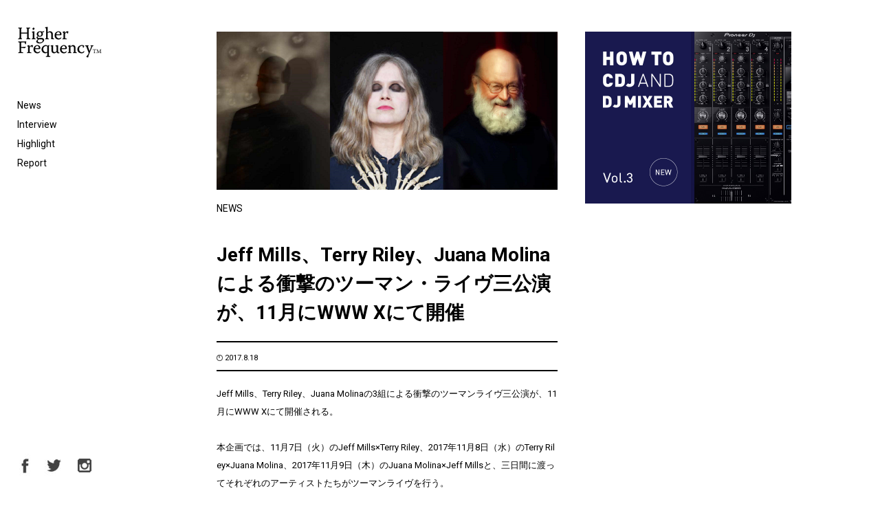

--- FILE ---
content_type: text/html; charset=UTF-8
request_url: https://higher-frequency.com/news/jeff-mills-terry-riley-juana-molina-www-x-haretarasorani-mamemaite
body_size: 11860
content:
<!DOCTYPE html>
<html dir="ltr" lang="ja" prefix="og: https://ogp.me/ns#" id="html">
    <head>
        <!-- Google Tag Manager -->
        <script>(function(w,d,s,l,i){w[l]=w[l]||[];w[l].push({'gtm.start':
                                                              new Date().getTime(),event:'gtm.js'});var f=d.getElementsByTagName(s)[0],
                j=d.createElement(s),dl=l!='dataLayer'?'&l='+l:'';j.async=true;j.src=
                    'https://www.googletagmanager.com/gtm.js?id='+i+dl;f.parentNode.insertBefore(j,f);
                                    })(window,document,'script','dataLayer','GTM-WX637JV');</script>
        <!-- End Google Tag Manager -->
        <meta charset="UTF-8">
                <meta name="viewport" content="width=device-width,initial-scale=1">
                
        <link href="https://fonts.googleapis.com/css2?family=Roboto:ital,wght@0,400;0,700;1,400;1,700&display=swap" rel="stylesheet">
        <script type='text/javascript' src='https://code.jquery.com/jquery-2.1.3.min.js'></script>
        <link rel='stylesheet' href='https://higher-frequency.com/wp/wp-content/themes/hf/css/slick-theme.css' />  
        	<style>img:is([sizes="auto" i], [sizes^="auto," i]) { contain-intrinsic-size: 3000px 1500px }</style>
	
		<!-- All in One SEO 4.8.5 - aioseo.com -->
		<title>Jeff Mills、Terry Riley、Juana Molinaによる衝撃のツーマン・ライヴ三公演が、11月にWWW Xにて開催 | クラブミュージック情報サイト HigherFrequency ハイヤーフリケンシー</title>
	<meta name="description" content="Jeff Mills、Terry Riley、Juana Molinaの3組による衝撃のツーマンライヴ三公演が" />
	<meta name="robots" content="max-snippet:-1, max-image-preview:large, max-video-preview:-1" />
	<meta name="author" content="kenjiro hirai"/>
	<meta name="keywords" content="juana molina,terry riley,晴れたら空に豆まいて,jeff mills,www x,news" />
	<link rel="canonical" href="https://higher-frequency.com/news/jeff-mills-terry-riley-juana-molina-www-x-haretarasorani-mamemaite" />
	<meta name="generator" content="All in One SEO (AIOSEO) 4.8.5" />
		<meta property="og:locale" content="ja_JP" />
		<meta property="og:site_name" content="クラブミュージック情報サイト HigherFrequency ハイヤーフリケンシー" />
		<meta property="og:type" content="article" />
		<meta property="og:title" content="Jeff Mills、Terry Riley、Juana Molinaによる衝撃のツーマン・ライヴ三公演が、11月にWWW Xにて開催 | クラブミュージック情報サイト HigherFrequency ハイヤーフリケンシー" />
		<meta property="og:description" content="Jeff Mills、Terry Riley、Juana Molinaの3組による衝撃のツーマンライヴ三公演が" />
		<meta property="og:url" content="https://higher-frequency.com/news/jeff-mills-terry-riley-juana-molina-www-x-haretarasorani-mamemaite" />
		<meta property="og:image" content="https://higher-frequency.com/wp/wp-content/uploads/2017/08/JeffJuanaTerry.png" />
		<meta property="og:image:secure_url" content="https://higher-frequency.com/wp/wp-content/uploads/2017/08/JeffJuanaTerry.png" />
		<meta property="og:image:width" content="900" />
		<meta property="og:image:height" content="418" />
		<meta property="article:tag" content="juana molina" />
		<meta property="article:tag" content="terry riley" />
		<meta property="article:tag" content="晴れたら空に豆まいて" />
		<meta property="article:tag" content="jeff mills" />
		<meta property="article:tag" content="www x" />
		<meta property="article:tag" content="news" />
		<meta property="article:published_time" content="2017-08-18T14:22:22+00:00" />
		<meta property="article:modified_time" content="2017-08-21T14:03:22+00:00" />
		<meta name="twitter:card" content="summary" />
		<meta name="twitter:site" content="@hrfq" />
		<meta name="twitter:title" content="Jeff Mills、Terry Riley、Juana Molinaによる衝撃のツーマン・ライヴ三公演が、11月にWWW Xにて開催 | クラブミュージック情報サイト HigherFrequency ハイヤーフリケンシー" />
		<meta name="twitter:description" content="Jeff Mills、Terry Riley、Juana Molinaの3組による衝撃のツーマンライヴ三公演が" />
		<meta name="twitter:creator" content="@hrfq" />
		<meta name="twitter:image" content="https://higher-frequency.com/wp/wp-content/uploads/2017/08/JeffJuanaTerry.png" />
		<script type="application/ld+json" class="aioseo-schema">
			{"@context":"https:\/\/schema.org","@graph":[{"@type":"Article","@id":"https:\/\/higher-frequency.com\/news\/jeff-mills-terry-riley-juana-molina-www-x-haretarasorani-mamemaite#article","name":"Jeff Mills\u3001Terry Riley\u3001Juana Molina\u306b\u3088\u308b\u885d\u6483\u306e\u30c4\u30fc\u30de\u30f3\u30fb\u30e9\u30a4\u30f4\u4e09\u516c\u6f14\u304c\u300111\u6708\u306bWWW X\u306b\u3066\u958b\u50ac | \u30af\u30e9\u30d6\u30df\u30e5\u30fc\u30b8\u30c3\u30af\u60c5\u5831\u30b5\u30a4\u30c8 HigherFrequency \u30cf\u30a4\u30e4\u30fc\u30d5\u30ea\u30b1\u30f3\u30b7\u30fc","headline":"Jeff Mills\u3001Terry Riley\u3001Juana Molina\u306b\u3088\u308b\u885d\u6483\u306e\u30c4\u30fc\u30de\u30f3\u30fb\u30e9\u30a4\u30f4\u4e09\u516c\u6f14\u304c\u300111\u6708\u306bWWW X\u306b\u3066\u958b\u50ac","author":{"@id":"https:\/\/higher-frequency.com\/author\/kenjiro-hirai#author"},"publisher":{"@id":"https:\/\/higher-frequency.com\/#organization"},"image":{"@type":"ImageObject","url":"https:\/\/higher-frequency.com\/wp\/wp-content\/uploads\/2017\/08\/JeffJuanaTerry.png","width":900,"height":418},"datePublished":"2017-08-18T23:22:22+09:00","dateModified":"2017-08-21T23:03:22+09:00","inLanguage":"ja","mainEntityOfPage":{"@id":"https:\/\/higher-frequency.com\/news\/jeff-mills-terry-riley-juana-molina-www-x-haretarasorani-mamemaite#webpage"},"isPartOf":{"@id":"https:\/\/higher-frequency.com\/news\/jeff-mills-terry-riley-juana-molina-www-x-haretarasorani-mamemaite#webpage"},"articleSection":"News, Juana Molina, Terry Riley, \u6674\u308c\u305f\u3089\u7a7a\u306b\u8c46\u307e\u3044\u3066, Jeff Mills, WWW X"},{"@type":"BreadcrumbList","@id":"https:\/\/higher-frequency.com\/news\/jeff-mills-terry-riley-juana-molina-www-x-haretarasorani-mamemaite#breadcrumblist","itemListElement":[{"@type":"ListItem","@id":"https:\/\/higher-frequency.com#listItem","position":1,"name":"Home","item":"https:\/\/higher-frequency.com","nextItem":{"@type":"ListItem","@id":"https:\/\/higher-frequency.com\/news#listItem","name":"News"}},{"@type":"ListItem","@id":"https:\/\/higher-frequency.com\/news#listItem","position":2,"name":"News","item":"https:\/\/higher-frequency.com\/news","nextItem":{"@type":"ListItem","@id":"https:\/\/higher-frequency.com\/news\/jeff-mills-terry-riley-juana-molina-www-x-haretarasorani-mamemaite#listItem","name":"Jeff Mills\u3001Terry Riley\u3001Juana Molina\u306b\u3088\u308b\u885d\u6483\u306e\u30c4\u30fc\u30de\u30f3\u30fb\u30e9\u30a4\u30f4\u4e09\u516c\u6f14\u304c\u300111\u6708\u306bWWW X\u306b\u3066\u958b\u50ac"},"previousItem":{"@type":"ListItem","@id":"https:\/\/higher-frequency.com#listItem","name":"Home"}},{"@type":"ListItem","@id":"https:\/\/higher-frequency.com\/news\/jeff-mills-terry-riley-juana-molina-www-x-haretarasorani-mamemaite#listItem","position":3,"name":"Jeff Mills\u3001Terry Riley\u3001Juana Molina\u306b\u3088\u308b\u885d\u6483\u306e\u30c4\u30fc\u30de\u30f3\u30fb\u30e9\u30a4\u30f4\u4e09\u516c\u6f14\u304c\u300111\u6708\u306bWWW X\u306b\u3066\u958b\u50ac","previousItem":{"@type":"ListItem","@id":"https:\/\/higher-frequency.com\/news#listItem","name":"News"}}]},{"@type":"Organization","@id":"https:\/\/higher-frequency.com\/#organization","name":"\u30af\u30e9\u30d6\u30df\u30e5\u30fc\u30b8\u30c3\u30af\u60c5\u5831\u30b5\u30a4\u30c8 HigherFrequency \u30cf\u30a4\u30e4\u30fc\u30d5\u30ea\u30b1\u30f3\u30b7\u30fc","url":"https:\/\/higher-frequency.com\/","sameAs":["https:\/\/twitter.com\/hrfq"]},{"@type":"Person","@id":"https:\/\/higher-frequency.com\/author\/kenjiro-hirai#author","url":"https:\/\/higher-frequency.com\/author\/kenjiro-hirai","name":"kenjiro hirai","image":{"@type":"ImageObject","@id":"https:\/\/higher-frequency.com\/news\/jeff-mills-terry-riley-juana-molina-www-x-haretarasorani-mamemaite#authorImage","url":"https:\/\/secure.gravatar.com\/avatar\/b458a75d2e84bb80fdfa1152f9ce7771ea95f4e27a880f55e815d2c4dd67ca8b?s=96&d=mm&r=g","width":96,"height":96,"caption":"kenjiro hirai"}},{"@type":"WebPage","@id":"https:\/\/higher-frequency.com\/news\/jeff-mills-terry-riley-juana-molina-www-x-haretarasorani-mamemaite#webpage","url":"https:\/\/higher-frequency.com\/news\/jeff-mills-terry-riley-juana-molina-www-x-haretarasorani-mamemaite","name":"Jeff Mills\u3001Terry Riley\u3001Juana Molina\u306b\u3088\u308b\u885d\u6483\u306e\u30c4\u30fc\u30de\u30f3\u30fb\u30e9\u30a4\u30f4\u4e09\u516c\u6f14\u304c\u300111\u6708\u306bWWW X\u306b\u3066\u958b\u50ac | \u30af\u30e9\u30d6\u30df\u30e5\u30fc\u30b8\u30c3\u30af\u60c5\u5831\u30b5\u30a4\u30c8 HigherFrequency \u30cf\u30a4\u30e4\u30fc\u30d5\u30ea\u30b1\u30f3\u30b7\u30fc","description":"Jeff Mills\u3001Terry Riley\u3001Juana Molina\u306e3\u7d44\u306b\u3088\u308b\u885d\u6483\u306e\u30c4\u30fc\u30de\u30f3\u30e9\u30a4\u30f4\u4e09\u516c\u6f14\u304c","inLanguage":"ja","isPartOf":{"@id":"https:\/\/higher-frequency.com\/#website"},"breadcrumb":{"@id":"https:\/\/higher-frequency.com\/news\/jeff-mills-terry-riley-juana-molina-www-x-haretarasorani-mamemaite#breadcrumblist"},"author":{"@id":"https:\/\/higher-frequency.com\/author\/kenjiro-hirai#author"},"creator":{"@id":"https:\/\/higher-frequency.com\/author\/kenjiro-hirai#author"},"image":{"@type":"ImageObject","url":"https:\/\/higher-frequency.com\/wp\/wp-content\/uploads\/2017\/08\/JeffJuanaTerry.png","@id":"https:\/\/higher-frequency.com\/news\/jeff-mills-terry-riley-juana-molina-www-x-haretarasorani-mamemaite\/#mainImage","width":900,"height":418},"primaryImageOfPage":{"@id":"https:\/\/higher-frequency.com\/news\/jeff-mills-terry-riley-juana-molina-www-x-haretarasorani-mamemaite#mainImage"},"datePublished":"2017-08-18T23:22:22+09:00","dateModified":"2017-08-21T23:03:22+09:00"},{"@type":"WebSite","@id":"https:\/\/higher-frequency.com\/#website","url":"https:\/\/higher-frequency.com\/","name":"\u30af\u30e9\u30d6\u30df\u30e5\u30fc\u30b8\u30c3\u30af\u60c5\u5831\u30b5\u30a4\u30c8 HigherFrequency \u30cf\u30a4\u30e4\u30fc\u30d5\u30ea\u30b1\u30f3\u30b7\u30fc","inLanguage":"ja","publisher":{"@id":"https:\/\/higher-frequency.com\/#organization"}}]}
		</script>
		<!-- All in One SEO -->

<link rel='dns-prefetch' href='//fonts.googleapis.com' />
<link rel="alternate" type="application/rss+xml" title="クラブミュージック情報サイト HigherFrequency ハイヤーフリケンシー &raquo; Jeff Mills、Terry Riley、Juana Molinaによる衝撃のツーマン・ライヴ三公演が、11月にWWW Xにて開催 のコメントのフィード" href="https://higher-frequency.com/news/jeff-mills-terry-riley-juana-molina-www-x-haretarasorani-mamemaite/feed" />
<link rel='stylesheet' id='wp-block-library-css' href='https://higher-frequency.com/wp/wp-includes/css/dist/block-library/style.min.css?ver=6.8.3' type='text/css' media='all' />
<style id='classic-theme-styles-inline-css' type='text/css'>
/*! This file is auto-generated */
.wp-block-button__link{color:#fff;background-color:#32373c;border-radius:9999px;box-shadow:none;text-decoration:none;padding:calc(.667em + 2px) calc(1.333em + 2px);font-size:1.125em}.wp-block-file__button{background:#32373c;color:#fff;text-decoration:none}
</style>
<style id='global-styles-inline-css' type='text/css'>
:root{--wp--preset--aspect-ratio--square: 1;--wp--preset--aspect-ratio--4-3: 4/3;--wp--preset--aspect-ratio--3-4: 3/4;--wp--preset--aspect-ratio--3-2: 3/2;--wp--preset--aspect-ratio--2-3: 2/3;--wp--preset--aspect-ratio--16-9: 16/9;--wp--preset--aspect-ratio--9-16: 9/16;--wp--preset--color--black: #000000;--wp--preset--color--cyan-bluish-gray: #abb8c3;--wp--preset--color--white: #ffffff;--wp--preset--color--pale-pink: #f78da7;--wp--preset--color--vivid-red: #cf2e2e;--wp--preset--color--luminous-vivid-orange: #ff6900;--wp--preset--color--luminous-vivid-amber: #fcb900;--wp--preset--color--light-green-cyan: #7bdcb5;--wp--preset--color--vivid-green-cyan: #00d084;--wp--preset--color--pale-cyan-blue: #8ed1fc;--wp--preset--color--vivid-cyan-blue: #0693e3;--wp--preset--color--vivid-purple: #9b51e0;--wp--preset--gradient--vivid-cyan-blue-to-vivid-purple: linear-gradient(135deg,rgba(6,147,227,1) 0%,rgb(155,81,224) 100%);--wp--preset--gradient--light-green-cyan-to-vivid-green-cyan: linear-gradient(135deg,rgb(122,220,180) 0%,rgb(0,208,130) 100%);--wp--preset--gradient--luminous-vivid-amber-to-luminous-vivid-orange: linear-gradient(135deg,rgba(252,185,0,1) 0%,rgba(255,105,0,1) 100%);--wp--preset--gradient--luminous-vivid-orange-to-vivid-red: linear-gradient(135deg,rgba(255,105,0,1) 0%,rgb(207,46,46) 100%);--wp--preset--gradient--very-light-gray-to-cyan-bluish-gray: linear-gradient(135deg,rgb(238,238,238) 0%,rgb(169,184,195) 100%);--wp--preset--gradient--cool-to-warm-spectrum: linear-gradient(135deg,rgb(74,234,220) 0%,rgb(151,120,209) 20%,rgb(207,42,186) 40%,rgb(238,44,130) 60%,rgb(251,105,98) 80%,rgb(254,248,76) 100%);--wp--preset--gradient--blush-light-purple: linear-gradient(135deg,rgb(255,206,236) 0%,rgb(152,150,240) 100%);--wp--preset--gradient--blush-bordeaux: linear-gradient(135deg,rgb(254,205,165) 0%,rgb(254,45,45) 50%,rgb(107,0,62) 100%);--wp--preset--gradient--luminous-dusk: linear-gradient(135deg,rgb(255,203,112) 0%,rgb(199,81,192) 50%,rgb(65,88,208) 100%);--wp--preset--gradient--pale-ocean: linear-gradient(135deg,rgb(255,245,203) 0%,rgb(182,227,212) 50%,rgb(51,167,181) 100%);--wp--preset--gradient--electric-grass: linear-gradient(135deg,rgb(202,248,128) 0%,rgb(113,206,126) 100%);--wp--preset--gradient--midnight: linear-gradient(135deg,rgb(2,3,129) 0%,rgb(40,116,252) 100%);--wp--preset--font-size--small: 13px;--wp--preset--font-size--medium: 20px;--wp--preset--font-size--large: 36px;--wp--preset--font-size--x-large: 42px;--wp--preset--spacing--20: 0.44rem;--wp--preset--spacing--30: 0.67rem;--wp--preset--spacing--40: 1rem;--wp--preset--spacing--50: 1.5rem;--wp--preset--spacing--60: 2.25rem;--wp--preset--spacing--70: 3.38rem;--wp--preset--spacing--80: 5.06rem;--wp--preset--shadow--natural: 6px 6px 9px rgba(0, 0, 0, 0.2);--wp--preset--shadow--deep: 12px 12px 50px rgba(0, 0, 0, 0.4);--wp--preset--shadow--sharp: 6px 6px 0px rgba(0, 0, 0, 0.2);--wp--preset--shadow--outlined: 6px 6px 0px -3px rgba(255, 255, 255, 1), 6px 6px rgba(0, 0, 0, 1);--wp--preset--shadow--crisp: 6px 6px 0px rgba(0, 0, 0, 1);}:where(.is-layout-flex){gap: 0.5em;}:where(.is-layout-grid){gap: 0.5em;}body .is-layout-flex{display: flex;}.is-layout-flex{flex-wrap: wrap;align-items: center;}.is-layout-flex > :is(*, div){margin: 0;}body .is-layout-grid{display: grid;}.is-layout-grid > :is(*, div){margin: 0;}:where(.wp-block-columns.is-layout-flex){gap: 2em;}:where(.wp-block-columns.is-layout-grid){gap: 2em;}:where(.wp-block-post-template.is-layout-flex){gap: 1.25em;}:where(.wp-block-post-template.is-layout-grid){gap: 1.25em;}.has-black-color{color: var(--wp--preset--color--black) !important;}.has-cyan-bluish-gray-color{color: var(--wp--preset--color--cyan-bluish-gray) !important;}.has-white-color{color: var(--wp--preset--color--white) !important;}.has-pale-pink-color{color: var(--wp--preset--color--pale-pink) !important;}.has-vivid-red-color{color: var(--wp--preset--color--vivid-red) !important;}.has-luminous-vivid-orange-color{color: var(--wp--preset--color--luminous-vivid-orange) !important;}.has-luminous-vivid-amber-color{color: var(--wp--preset--color--luminous-vivid-amber) !important;}.has-light-green-cyan-color{color: var(--wp--preset--color--light-green-cyan) !important;}.has-vivid-green-cyan-color{color: var(--wp--preset--color--vivid-green-cyan) !important;}.has-pale-cyan-blue-color{color: var(--wp--preset--color--pale-cyan-blue) !important;}.has-vivid-cyan-blue-color{color: var(--wp--preset--color--vivid-cyan-blue) !important;}.has-vivid-purple-color{color: var(--wp--preset--color--vivid-purple) !important;}.has-black-background-color{background-color: var(--wp--preset--color--black) !important;}.has-cyan-bluish-gray-background-color{background-color: var(--wp--preset--color--cyan-bluish-gray) !important;}.has-white-background-color{background-color: var(--wp--preset--color--white) !important;}.has-pale-pink-background-color{background-color: var(--wp--preset--color--pale-pink) !important;}.has-vivid-red-background-color{background-color: var(--wp--preset--color--vivid-red) !important;}.has-luminous-vivid-orange-background-color{background-color: var(--wp--preset--color--luminous-vivid-orange) !important;}.has-luminous-vivid-amber-background-color{background-color: var(--wp--preset--color--luminous-vivid-amber) !important;}.has-light-green-cyan-background-color{background-color: var(--wp--preset--color--light-green-cyan) !important;}.has-vivid-green-cyan-background-color{background-color: var(--wp--preset--color--vivid-green-cyan) !important;}.has-pale-cyan-blue-background-color{background-color: var(--wp--preset--color--pale-cyan-blue) !important;}.has-vivid-cyan-blue-background-color{background-color: var(--wp--preset--color--vivid-cyan-blue) !important;}.has-vivid-purple-background-color{background-color: var(--wp--preset--color--vivid-purple) !important;}.has-black-border-color{border-color: var(--wp--preset--color--black) !important;}.has-cyan-bluish-gray-border-color{border-color: var(--wp--preset--color--cyan-bluish-gray) !important;}.has-white-border-color{border-color: var(--wp--preset--color--white) !important;}.has-pale-pink-border-color{border-color: var(--wp--preset--color--pale-pink) !important;}.has-vivid-red-border-color{border-color: var(--wp--preset--color--vivid-red) !important;}.has-luminous-vivid-orange-border-color{border-color: var(--wp--preset--color--luminous-vivid-orange) !important;}.has-luminous-vivid-amber-border-color{border-color: var(--wp--preset--color--luminous-vivid-amber) !important;}.has-light-green-cyan-border-color{border-color: var(--wp--preset--color--light-green-cyan) !important;}.has-vivid-green-cyan-border-color{border-color: var(--wp--preset--color--vivid-green-cyan) !important;}.has-pale-cyan-blue-border-color{border-color: var(--wp--preset--color--pale-cyan-blue) !important;}.has-vivid-cyan-blue-border-color{border-color: var(--wp--preset--color--vivid-cyan-blue) !important;}.has-vivid-purple-border-color{border-color: var(--wp--preset--color--vivid-purple) !important;}.has-vivid-cyan-blue-to-vivid-purple-gradient-background{background: var(--wp--preset--gradient--vivid-cyan-blue-to-vivid-purple) !important;}.has-light-green-cyan-to-vivid-green-cyan-gradient-background{background: var(--wp--preset--gradient--light-green-cyan-to-vivid-green-cyan) !important;}.has-luminous-vivid-amber-to-luminous-vivid-orange-gradient-background{background: var(--wp--preset--gradient--luminous-vivid-amber-to-luminous-vivid-orange) !important;}.has-luminous-vivid-orange-to-vivid-red-gradient-background{background: var(--wp--preset--gradient--luminous-vivid-orange-to-vivid-red) !important;}.has-very-light-gray-to-cyan-bluish-gray-gradient-background{background: var(--wp--preset--gradient--very-light-gray-to-cyan-bluish-gray) !important;}.has-cool-to-warm-spectrum-gradient-background{background: var(--wp--preset--gradient--cool-to-warm-spectrum) !important;}.has-blush-light-purple-gradient-background{background: var(--wp--preset--gradient--blush-light-purple) !important;}.has-blush-bordeaux-gradient-background{background: var(--wp--preset--gradient--blush-bordeaux) !important;}.has-luminous-dusk-gradient-background{background: var(--wp--preset--gradient--luminous-dusk) !important;}.has-pale-ocean-gradient-background{background: var(--wp--preset--gradient--pale-ocean) !important;}.has-electric-grass-gradient-background{background: var(--wp--preset--gradient--electric-grass) !important;}.has-midnight-gradient-background{background: var(--wp--preset--gradient--midnight) !important;}.has-small-font-size{font-size: var(--wp--preset--font-size--small) !important;}.has-medium-font-size{font-size: var(--wp--preset--font-size--medium) !important;}.has-large-font-size{font-size: var(--wp--preset--font-size--large) !important;}.has-x-large-font-size{font-size: var(--wp--preset--font-size--x-large) !important;}
:where(.wp-block-post-template.is-layout-flex){gap: 1.25em;}:where(.wp-block-post-template.is-layout-grid){gap: 1.25em;}
:where(.wp-block-columns.is-layout-flex){gap: 2em;}:where(.wp-block-columns.is-layout-grid){gap: 2em;}
:root :where(.wp-block-pullquote){font-size: 1.5em;line-height: 1.6;}
</style>
<link rel='stylesheet' id='twentythirteen-fonts-css' href='//fonts.googleapis.com/css?family=Source+Sans+Pro%3A300%2C400%2C700%2C300italic%2C400italic%2C700italic%7CBitter%3A400%2C700&#038;subset=latin%2Clatin-ext' type='text/css' media='all' />
<link rel='stylesheet' id='twentythirteen-style-css' href='https://higher-frequency.com/wp/wp-content/themes/hf/style.css?ver=2013-07-18' type='text/css' media='all' />
<!--[if lt IE 9]>
<link rel='stylesheet' id='twentythirteen-ie-css' href='https://higher-frequency.com/wp/wp-content/themes/hf/css/ie.css?ver=2013-07-18' type='text/css' media='all' />
<![endif]-->
<link rel='stylesheet' id='arve-css' href='https://higher-frequency.com/wp/wp-content/plugins/advanced-responsive-video-embedder/build/main.css?ver=10.6.14' type='text/css' media='all' />
<link rel="https://api.w.org/" href="https://higher-frequency.com/wp-json/" /><link rel="alternate" title="JSON" type="application/json" href="https://higher-frequency.com/wp-json/wp/v2/posts/9198" /><link rel="alternate" title="oEmbed (JSON)" type="application/json+oembed" href="https://higher-frequency.com/wp-json/oembed/1.0/embed?url=https%3A%2F%2Fhigher-frequency.com%2Fnews%2Fjeff-mills-terry-riley-juana-molina-www-x-haretarasorani-mamemaite" />
<link rel="alternate" title="oEmbed (XML)" type="text/xml+oembed" href="https://higher-frequency.com/wp-json/oembed/1.0/embed?url=https%3A%2F%2Fhigher-frequency.com%2Fnews%2Fjeff-mills-terry-riley-juana-molina-www-x-haretarasorani-mamemaite&#038;format=xml" />
<style type="text/css">.recentcomments a{display:inline !important;padding:0 !important;margin:0 !important;}</style>                <link rel="shortcut icon" href="https://higher-frequency.com/wp/wp-content/themes/hf/images/common/favicon.ico">
        <link rel="apple-touch-icon-precomposed" href="https://higher-frequency.com/wp/wp-content/themes/hf/images/common/apple-icon.png"/>
    </head>
    <body data-rsssl=1 >
        <!-- Google Tag Manager (noscript) -->
        <noscript><iframe src="https://www.googletagmanager.com/ns.html?id=GTM-WX637JV"
                          height="0" width="0" style="display:none;visibility:hidden"></iframe></noscript>
        <!-- End Google Tag Manager (noscript) -->
        <div class="sp_overlay" id="js__overlay"></div>
        <div class="wrapper">
            <header class="gm">
                <h1><a href="https://higher-frequency.com/"><img src="https://higher-frequency.com/wp/wp-content/themes/hf/images/common/logo.png" alt="HigherFrequency ハイヤーフリケンシー"></a></h1>
                <nav>
                    <ul>
                        <li><a href="https://higher-frequency.com/news">News</a></li>
                        <li><a href="https://higher-frequency.com/interview">Interview</a></li>
                        <li><a href="https://higher-frequency.com/highlight">Highlight</a></li>
                        <li><a href="https://higher-frequency.com/report">Report</a></li>
                        <!--li><a href="https://higher-frequency.com/release">Release</a></li-->
                        <!--li style="color:#CCC;"><a href="https://higher-frequency.com/blog">Blog</a></li-->
                    </ul>
                </nav>
                <ul class="sns">
                    <li><a href="https://www.facebook.com/higherfrequencyjp" target="_blank"><img src="https://higher-frequency.com/wp/wp-content/themes/hf/images/common/sns_fb.png" alt="HigherFrequency Facebook"></a></li>
                    <li><a href="https://twitter.com/hrfq" target="_blank"><img src="https://higher-frequency.com/wp/wp-content/themes/hf/images/common/sns_tw.png" alt="HigherFrequency Twitter"></a></li>
                    <li><a href="https://www.instagram.com/higher_frequency_jp/" target="_blank"><img src="https://higher-frequency.com/wp/wp-content/themes/hf/images/common/sns_instagram.png" alt="HigherFrequency Instagram"></a></li>
                    <!--li><a href="#"><img src="https://higher-frequency.com/wp/wp-content/themes/hf/images/common/icn_search.png"></a></li-->
                </ul>
                <div class="side-menu-btn" id="js__sideMenuBtn"></div>
            </header><div class="animsition"
  data-animsition-in="fade-in-left-sm"
  data-animsition-in-duration="800">
<div id="lower" class="content_wrapper">
    <div class="content">
        <div class="inner">
                        <div class="article-wrap">     
                <div class="article_box clearfix">
                    <div class="left_inner">
                        <div class="img_box">
                            <img src="https://higher-frequency.com/wp/wp-content/uploads/2017/08/JeffJuanaTerry.png" class="attachment-large size-large wp-post-image" alt="" decoding="async" fetchpriority="high" srcset="https://higher-frequency.com/wp/wp-content/uploads/2017/08/JeffJuanaTerry.png 900w, https://higher-frequency.com/wp/wp-content/uploads/2017/08/JeffJuanaTerry-800x372.png 800w, https://higher-frequency.com/wp/wp-content/uploads/2017/08/JeffJuanaTerry-768x357.png 768w" sizes="(max-width: 900px) 100vw, 900px" />                        </div><!-- img_box -->
                        <div class="tit_box">                
                            <p class="caption">NEWS</p>
                            <h1>Jeff Mills、Terry Riley、Juana Molinaによる衝撃のツーマン・ライヴ三公演が、11月にWWW Xにて開催</h1>
                            <ul>
                                                                                                <li><p class="time">2017.8.18<span></span></p></li>       
                            </ul>
                        </div><!-- tit_box -->

                        <div class="text_body">
                            <p>Jeff Mills、Terry Riley、Juana Molinaの3組による衝撃のツーマンライヴ三公演が、11月にWWW Xにて開催される。</p>
<p>&nbsp;</p>
<p>本企画では、11月7日（火）のJeff Mills×Terry Riley、2017年11月8日（水）のTerry Riley×Juana Molina、2017年11月9日（木）のJuana Molina×Jeff Millsと、三日間に渡ってそれぞれのアーティストたちがツーマンライヴを行う。</p>
<p>&nbsp;</p>
<p>近年のJeff Millsといえば、音楽のみならず近代アートとのコラボレーションも積極的に行い、2007年にはフランス政府より日本の文化勲章にあたる芸術文化勲章「Chevalier des Arts et des Lettres」を授与、2017年に入ってからはフランス芸術文化勲章「Officier de la Légion d’honneur Ordre des Arts et des Lettres」を授与されている。また、2005年、モンペリエ交響楽団との共演をきかっけに開始したMillsとオーケストラの公演はこれまで全世界ですべてソールドアウト。ここ日本でもその公演は定期的に行われており、エレクトロニックミュージック・シーンのパイオニアでありながら、クラシック音楽界に革新を起こす存在として世界中の注目を浴びている。</p>
<p>&nbsp;</p>
<div data-mode="normal" data-oembed="1" data-provider="youtube" id="arve-youtube-rgzceb8s4zg" style="max-width:604px;" class="arve">
<div class="arve-inner">
<div style="aspect-ratio:151/85" class="arve-embed arve-embed--has-aspect-ratio">
<div class="arve-ar" style="padding-top:56.291391%"></div>
<p>			<iframe allow="accelerometer &#039;none&#039;;autoplay &#039;none&#039;;camera &#039;none&#039;;ch-ua &#039;none&#039;;clipboard-read &#039;none&#039;;clipboard-write;display-capture &#039;none&#039;;encrypted-media &#039;none&#039;;gamepad &#039;none&#039;;geolocation &#039;none&#039;;gyroscope &#039;none&#039;;hid &#039;none&#039;;identity-credentials-get &#039;none&#039;;idle-detection &#039;none&#039;;keyboard-map &#039;none&#039;;local-fonts &#039;none&#039;;magnetometer &#039;none&#039;;microphone &#039;none&#039;;midi &#039;none&#039;;payment &#039;none&#039;;picture-in-picture;publickey-credentials-create &#039;none&#039;;publickey-credentials-get &#039;none&#039;;screen-wake-lock &#039;none&#039;;serial &#039;none&#039;;sync-xhr;usb &#039;none&#039;;window-management &#039;none&#039;;xr-spatial-tracking &#039;none&#039;;" allowfullscreen="" class="arve-iframe fitvidsignore" credentialless data-arve="arve-youtube-rgzceb8s4zg" data-lenis-prevent="" data-src-no-ap="https://www.youtube-nocookie.com/embed/RgZcEB8s4zg?feature=oembed&amp;iv_load_policy=3&amp;modestbranding=1&amp;rel=0&amp;autohide=1&amp;playsinline=0&amp;autoplay=0" frameborder="0" height="340" loading="lazy" name="" referrerpolicy="strict-origin-when-cross-origin" sandbox="allow-scripts allow-same-origin allow-presentation allow-popups allow-popups-to-escape-sandbox" scrolling="no" src="https://www.youtube-nocookie.com/embed/RgZcEB8s4zg?feature=oembed&#038;iv_load_policy=3&#038;modestbranding=1&#038;rel=0&#038;autohide=1&#038;playsinline=0&#038;autoplay=0" title="" width="604"></iframe></p></div>
</p></div>
<p>	<script type="application/ld+json">{"@context":"http:\/\/schema.org\/","@id":"https:\/\/higher-frequency.com\/news\/jeff-mills-terry-riley-juana-molina-www-x-haretarasorani-mamemaite#arve-youtube-rgzceb8s4zg","type":"VideoObject","embedURL":"https:\/\/www.youtube-nocookie.com\/embed\/RgZcEB8s4zg?feature=oembed&iv_load_policy=3&modestbranding=1&rel=0&autohide=1&playsinline=0&autoplay=0"}</script>
</div>
</p>
<p>&nbsp;</p>
<p>Terry Rileyは、La Monte YoungやSteve Reich、Philip Glassと共にミニマル・ミュージックを代表する音楽家。この場合のミニマル・ミュージックとは、いわゆるダンスミュージックとは異なる現代音楽の文脈において、ミニマリズムを表現する音楽を指す。</p>
<p>Terry Rileyの代表作の一つに、1964年発表の『In C』が挙げられる。この曲は1～53のほぼ1拍の長さのフレーズから成り、演奏者たちが任意のタイミングで1から順にフレーズを演奏、また任意のタイミングで次のフレーズを演奏する、という手順で成立する。演奏者の人数と用いる楽器は任意で、ゆるやかなガイドラインの下で演奏する。その結果、時とともに異なった演奏が様々に連動しあっていくのである。このような即興的要素を作曲に取り入れることで、Terry Rileyは西洋音楽（クラシック音楽）の緊密な構成を否定するようになった。</p>
<p>&nbsp;</p>
<div data-mode="normal" data-oembed="1" data-provider="youtube" id="arve-youtube-yni0bukyrna" style="max-width:604px;" class="arve">
<div class="arve-inner">
<div style="aspect-ratio:4/3" class="arve-embed arve-embed--has-aspect-ratio">
<div class="arve-ar" style="padding-top:75.000000%"></div>
<p>			<iframe allow="accelerometer &#039;none&#039;;autoplay &#039;none&#039;;camera &#039;none&#039;;ch-ua &#039;none&#039;;clipboard-read &#039;none&#039;;clipboard-write;display-capture &#039;none&#039;;encrypted-media &#039;none&#039;;gamepad &#039;none&#039;;geolocation &#039;none&#039;;gyroscope &#039;none&#039;;hid &#039;none&#039;;identity-credentials-get &#039;none&#039;;idle-detection &#039;none&#039;;keyboard-map &#039;none&#039;;local-fonts &#039;none&#039;;magnetometer &#039;none&#039;;microphone &#039;none&#039;;midi &#039;none&#039;;payment &#039;none&#039;;picture-in-picture;publickey-credentials-create &#039;none&#039;;publickey-credentials-get &#039;none&#039;;screen-wake-lock &#039;none&#039;;serial &#039;none&#039;;sync-xhr;usb &#039;none&#039;;window-management &#039;none&#039;;xr-spatial-tracking &#039;none&#039;;" allowfullscreen="" class="arve-iframe fitvidsignore" credentialless data-arve="arve-youtube-yni0bukyrna" data-lenis-prevent="" data-src-no-ap="https://www.youtube-nocookie.com/embed/yNi0bukYRnA?feature=oembed&amp;iv_load_policy=3&amp;modestbranding=1&amp;rel=0&amp;autohide=1&amp;playsinline=0&amp;autoplay=0" frameborder="0" height="453" loading="lazy" name="" referrerpolicy="strict-origin-when-cross-origin" sandbox="allow-scripts allow-same-origin allow-presentation allow-popups allow-popups-to-escape-sandbox" scrolling="no" src="https://www.youtube-nocookie.com/embed/yNi0bukYRnA?feature=oembed&#038;iv_load_policy=3&#038;modestbranding=1&#038;rel=0&#038;autohide=1&#038;playsinline=0&#038;autoplay=0" title="" width="604"></iframe></p></div>
</p></div>
<p>	<script type="application/ld+json">{"@context":"http:\/\/schema.org\/","@id":"https:\/\/higher-frequency.com\/news\/jeff-mills-terry-riley-juana-molina-www-x-haretarasorani-mamemaite#arve-youtube-yni0bukyrna","type":"VideoObject","embedURL":"https:\/\/www.youtube-nocookie.com\/embed\/yNi0bukYRnA?feature=oembed&iv_load_policy=3&modestbranding=1&rel=0&autohide=1&playsinline=0&autoplay=0"}</script>
</div>
</p>
<p>&nbsp;</p>
<p>Juana Molinaは、1996年にデビューした、音楽ジャンルの壁を凌駕する唯一無二の独創的才能を持つアルゼンチンのアーティスト。2000年に発表した2ndアルバム『Segundo』によって人気に火がつき、徐々に世界にその名が知られ始める。3rdアルバム『Tres Cosas』は、『New York Times』の「The Best Pop Album of 2004」に選出される。2013年11月には約5年振りとなる新作『Wed 21』をリリース、今年4月には最新作『Halo』を発表した。これまでに来日公演も数多く多く行っており、rei haarakami、勝井佑二（ROVO）、高橋幸宏、原田郁子（クラムボン）、相対性理論、トクマルシューゴなど、日本のアーティストとの多数共演している。</p>
<p>&nbsp;</p>
<div data-mode="normal" data-oembed="1" data-provider="youtube" id="arve-youtube-5xcrcsdqkii" style="max-width:604px;" class="arve">
<div class="arve-inner">
<div style="aspect-ratio:151/85" class="arve-embed arve-embed--has-aspect-ratio">
<div class="arve-ar" style="padding-top:56.291391%"></div>
<p>			<iframe allow="accelerometer &#039;none&#039;;autoplay &#039;none&#039;;camera &#039;none&#039;;ch-ua &#039;none&#039;;clipboard-read &#039;none&#039;;clipboard-write;display-capture &#039;none&#039;;encrypted-media &#039;none&#039;;gamepad &#039;none&#039;;geolocation &#039;none&#039;;gyroscope &#039;none&#039;;hid &#039;none&#039;;identity-credentials-get &#039;none&#039;;idle-detection &#039;none&#039;;keyboard-map &#039;none&#039;;local-fonts &#039;none&#039;;magnetometer &#039;none&#039;;microphone &#039;none&#039;;midi &#039;none&#039;;payment &#039;none&#039;;picture-in-picture;publickey-credentials-create &#039;none&#039;;publickey-credentials-get &#039;none&#039;;screen-wake-lock &#039;none&#039;;serial &#039;none&#039;;sync-xhr;usb &#039;none&#039;;window-management &#039;none&#039;;xr-spatial-tracking &#039;none&#039;;" allowfullscreen="" class="arve-iframe fitvidsignore" credentialless data-arve="arve-youtube-5xcrcsdqkii" data-lenis-prevent="" data-src-no-ap="https://www.youtube-nocookie.com/embed/5XcrCSDQKII?feature=oembed&amp;iv_load_policy=3&amp;modestbranding=1&amp;rel=0&amp;autohide=1&amp;playsinline=0&amp;autoplay=0" frameborder="0" height="340" loading="lazy" name="" referrerpolicy="strict-origin-when-cross-origin" sandbox="allow-scripts allow-same-origin allow-presentation allow-popups allow-popups-to-escape-sandbox" scrolling="no" src="https://www.youtube-nocookie.com/embed/5XcrCSDQKII?feature=oembed&#038;iv_load_policy=3&#038;modestbranding=1&#038;rel=0&#038;autohide=1&#038;playsinline=0&#038;autoplay=0" title="" width="604"></iframe></p></div>
</p></div>
<p>	<script type="application/ld+json">{"@context":"http:\/\/schema.org\/","@id":"https:\/\/higher-frequency.com\/news\/jeff-mills-terry-riley-juana-molina-www-x-haretarasorani-mamemaite#arve-youtube-5xcrcsdqkii","type":"VideoObject","embedURL":"https:\/\/www.youtube-nocookie.com\/embed\/5XcrCSDQKII?feature=oembed&iv_load_policy=3&modestbranding=1&rel=0&autohide=1&playsinline=0&autoplay=0"}</script>
</div>
</p>
<p>&nbsp;</p>
<p>また、この三者はそれぞれ、代官山の「晴れたら空に豆まいて」にて単独ライヴを行うこともアナウンスされている。</p>
<p>&nbsp;</p>
<p>それぞれが唯一無二の音楽性を確立し、世界中の音楽ファンのみならず、アーティストからも絶大な尊敬を受け続けている三人が、奇跡の邂逅を遂げる夜をお見逃しなく。</p>
<p>&nbsp;</p>
<p>イベント詳細は以下の通り。</p>
<p>&nbsp;</p>
<p>&nbsp;</p>
<p><img decoding="async" width="900" height="418" class="alignnone size-full wp-image-9199" src="https://higher-frequency.com/wp/wp/wp/wp-content/uploads/2017/08/JeffJuanaTerry.png" alt="" srcset="https://higher-frequency.com/wp/wp-content/uploads/2017/08/JeffJuanaTerry.png 900w, https://higher-frequency.com/wp/wp-content/uploads/2017/08/JeffJuanaTerry-800x372.png 800w, https://higher-frequency.com/wp/wp-content/uploads/2017/08/JeffJuanaTerry-768x357.png 768w" sizes="(max-width: 900px) 100vw, 900px" /></p>
<p><strong>Jeff Mills×Terry Riley</strong></p>
<p>Date: 2017/11/7 (Tue)</p>
<p>&nbsp;</p>
<p><strong>Terry Riley×Juana Molina</strong></p>
<p>Date: 2017/11/8 (Wed)</p>
<p>&nbsp;</p>
<p><strong>Juana Molina×Jeff Mills</strong></p>
<p>Date: 2017/11/9 (Thu)</p>
<p>&nbsp;</p>
<p>Venue: WWW X<br />
 Open/Stara: 18:30/19:30<br />
 ADV: 7,300yen</p>
<p>Door: 7,800yen (with drink charge 500yen)</p>
<p>Ticket outlets: e+, PIA, LAWSON, Peatix [Release on 2017/9/2 (Sat)]</p>
<p>&nbsp;</p>
<p>More Info: 代官山 晴れたら空に豆まいて</p>
<p><a href="http://mameromantic.com/">http://mameromantic.com/</a></p>
<p>主催: 晴れ豆インターナショナル<br />
 協力: U/M/A/A Inc. WWW</p>
<p>&nbsp;</p>
<p>&nbsp;</p>
<p><strong>【Solo Show】</strong></p>
<p><strong>Juana Molina (2 shows)</strong></p>
<p>Date: 2017/11/3/(Fri)</p>
<p>Open/Start:</p>
<p>[1st show] 17:30/18:00</p>
<p>[2nd show] 19:30/20:00</p>
<p>&nbsp;</p>
<p>Adv: 6,500yen (+1d)</p>
<p>Door:7,000yen(+1d)</p>
<p>&nbsp;</p>
<p>&nbsp;</p>
<p><strong>Jeff Mills (2 shows)</strong><br />
 Date: 2017/11/10(Fri)</p>
<p>Open/Start:</p>
<p>[1st show] 18:30/19:00(solo)</p>
<p>[2nd show] 21:00/21:30</p>
<p>
 ADV: 6,800yen(+1d)</p>
<p>Door: 7,300yen(+1d)</p>
<p>&nbsp;</p>
<p>&nbsp;</p>
<p>&nbsp;</p>
<p><strong>Terry Riley (2 shows)</strong></p>
<p>Date: 2017/11/11 (Sat)</p>
<p>Open/Start:</p>
<p>[1st show] 17:00/17:30 (solo)</p>
<p>[2nd show] 19:30/20:00 (duo w/Gyan Riley)</p>
<p>&nbsp;</p>
<p>ADV: 6,700yen (+1d)</p>
<p>Door: 7,200yen(+1d)</p>
<p>&nbsp;</p>
<p>&nbsp;</p>
<p>Venue: 代官山 晴れたら空に豆まいて<br />
 Ticket outlets: e+ [Release on 2017/9/2 (Sat)]</p>
<p>&nbsp;</p>
<p>More info: 代官山 晴れたら空に豆まいて</p>
<p><a href="http://mameromantic.com/">http://mameromantic.com/</a></p>
<p>主催：晴れ豆インターナショナル</p>
                        </div><!-- text_body -->   

                        <div class="related_box">
                            <div class="sub_box">
                                <p class="time">2017.8.18<span></span></p> 
                            </div>
                            <dl>

                                
                                <!--dt>RELATED<br>POSTS</dt>
<dd>

<li><a href="#">
<p class="cat">NEWS</p> <p class="time">2015.05.05</p>
<h2>全世界注目!! 人気急上昇中の覆面のジューク/フットワークDJ、DJ Paypalが初来日ツアーを開催</h2></a>
</li>
<li><a href="#">
<p class="cat">NEWS</p> <p class="time">2015.05.05</p>
<h2>“新しいブリストル・サウンド”を牽引するシーン最重要コンビKahn & Neekが6ヵ所を巡る初来日ツアーを敢行</h2></a>
</li>
<li><a href="#">
<p class="cat">NEWS</p> <p class="time">2015.05.05</p>
<h2>Frankie Knucklesらと共に北米最高峰のクラブのレジデントを務めたThe Black Madonnaが初来日ツアーを開催</h2></a>
</li>
</dd-->


                                
                                <dt>TAG</dt><dd><p class="tag"><a href="https://higher-frequency.com/tag/juana-molina" rel="tag">Juana Molina</a><a href="https://higher-frequency.com/tag/terry-riley" rel="tag">Terry Riley</a><a href="https://higher-frequency.com/tag/%e6%99%b4%e3%82%8c%e3%81%9f%e3%82%89%e7%a9%ba%e3%81%ab%e8%b1%86%e3%81%be%e3%81%84%e3%81%a6" rel="tag">晴れたら空に豆まいて</a><a href="https://higher-frequency.com/tag/jeff-mills" rel="tag">Jeff Mills</a><a href="https://higher-frequency.com/tag/www-x" rel="tag">WWW X</a></p></dd>
                            </dl>
                        </div><!-- related_box -->  
                    </div><!-- left_inner -->
                    <div class="ad_box">
                        <ul class="slider02">
                              
                                
                            <li>   
                                                                <a href="https://www.pioneerdj.com/ja-jp/product/player/cdj-3000/black/overview/" onclick="_gaq.push(['_trackEvent', 'banner', 'click', 'CDJ-3000']);"><img src="https://higher-frequency.com/wp/wp-content/uploads/2020/09/CDJ-3000-display.jpg"  alt="9/10"/></a>
                                                            </li>
                                
                            <li>   
                                                                <a href="https://higher-frequency.com/highlight/how-to-cdj-and-dj-mixer-3" onclick="_gaq.push(['_trackEvent', 'banner', 'click', 'how-to']);"><img src="https://higher-frequency.com/wp/wp-content/uploads/2019/02/vil03.jpg"  alt="2/1　追加"/></a>
                                                            </li>
                                
                            <li>   
                                                                <a href="https://www.pioneerdj.com/ja-jp/product/player/cdj-3000/black/overview/" onclick="_gaq.push(['_trackEvent', 'banner', 'click', 'CDJ-3000']);"><img src="https://higher-frequency.com/wp/wp-content/uploads/2020/09/CDJ-3000-display.jpg"  alt="9/10"/></a>
                                                            </li>
                                
                            <li>   
                                                                <a href="https://higher-frequency.com/highlight/how-to-cdj-and-dj-mixer" onclick="_gaq.push(['_trackEvent', 'banner', 'click', 'how-to']);"><img src="https://higher-frequency.com/wp/wp-content/uploads/2019/02/vol01-02.jpg"  alt="2/1　追加"/></a>
                                                            </li>
                                                         
                        </ul>
                        <ul class="slider02">
                             
                        </ul>  
                    </div><!-- ad_box -->
                </div><!-- article_box -->

                <div class="related_post clearfix">
                    <ul>
                                                                        <li><a href="https://higher-frequency.com/news/pioneer-dj-cdj-3000-rekordbox-clouddirectplay">
                            <div class="img_box">

                                <img src="https://higher-frequency.com/wp/wp-content/uploads/2021/11/image001-640x360.jpg" class="attachment-thumbnail size-thumbnail wp-post-image" alt="CDJ-3000 rekordbox CloudDirectPlay" decoding="async" loading="lazy" />                            </div>
                            <div class="text_box">
                                <p class="cat">NEWS</p>
                                <p class="tit">CDJ-3000をインターネットに接続することでクラウド上の楽曲を使用してのDJプレイが可能に</p>
                                <p class="time">2021.11.30<span></span></p>
                            </div>
                            </a>
                        </li>
                                                <li><a href="https://higher-frequency.com/news/pioneer-dj-xdj-rx3">
                            <div class="img_box">

                                <img src="https://higher-frequency.com/wp/wp-content/uploads/2021/11/XDJ-RX3_prm_frontangle_210830-640x360.jpg" class="attachment-thumbnail size-thumbnail wp-post-image" alt="XDJ-RX3" decoding="async" loading="lazy" />                            </div>
                            <div class="text_box">
                                <p class="cat">NEWS</p>
                                <p class="tit">〈Pioneer DJ〉が2chオールインワンDJシステムの新モデル「XDJ-RX3」を11月下旬に発売</p>
                                <p class="time">2021.11.9<span></span></p>
                            </div>
                            </a>
                        </li>
                                                <li><a href="https://higher-frequency.com/news/rekordbox-mac-windows-professional-plan-dropbox">
                            <div class="img_box">

                                <img src="https://higher-frequency.com/wp/wp-content/uploads/2021/08/rekordbox-professional-plan_Key-visual_1200x630-640x360.jpg" class="attachment-thumbnail size-thumbnail wp-post-image" alt="rekordbox for Mac/Windows Professionalプラン" decoding="async" loading="lazy" />                            </div>
                            <div class="text_box">
                                <p class="cat">NEWS</p>
                                <p class="tit">〈Pioneer DJ〉のrekordboxに、DJ用音楽ライブラリをDropboxに容量無制限で保存できるサブスクプランが登場</p>
                                <p class="time">2021.8.24<span></span></p>
                            </div>
                            </a>
                        </li>
                                                <li><a href="https://higher-frequency.com/news/tribe-xr-pioneer-dj-cdj-3000-djm-900nxs2">
                            <div class="img_box">

                                <img src="https://higher-frequency.com/wp/wp-content/uploads/2021/04/image001-640x360.jpg" class="attachment-thumbnail size-thumbnail wp-post-image" alt="Tribe XR x Pioneer DJ" decoding="async" loading="lazy" />                            </div>
                            <div class="text_box">
                                <p class="cat">NEWS</p>
                                <p class="tit">〈Pioneer DJ〉と「Tribe XR」がパートナーシップを締結、CDJ-3000とDJM-900NXS2が世界で初めてVR空間で使用可能に</p>
                                <p class="time">2021.4.16<span></span></p>
                            </div>
                            </a>
                        </li>
                            
                    </ul>
                </div>
            </div><!-- article-wrap -->      
            <div class="ad_in_big_baneer">
                <ul class="slider03">
                                                                                                                                                            </ul>
            </div><!-- ad_in_big_baneer -->  
             

            <div class="page_nav">
                <p class="perv"><a href="https://higher-frequency.com/news/fred-p-dj-day-we-want-picnic-circus" rel="prev">Prev</a></p>
                <p class="next"><a href="https://higher-frequency.com/news/red-bull-music-festival-tokyo-2017" rel="next">Next</a></p>
            </div><!-- page_nav --> 



        </div><!--inner--> 
    </div><!--content-->  
<footer>
    <p class="pioneer"><a href="http://www.pioneerdj.com/" target="_blank"><img src="https://higher-frequency.com/wp/wp-content/themes/hf/images/common/foot_pioneer_logo.png" alt="Pioneer DJ"></a></p>
    <p class="sub_menu">  <!--a href="about.html">ABOUT</a> | <a href="contact.html">CONTACT</a--></p>
    <address>COPYRIGHT &copy; 2015 HigherFrequency ALL RIGHTS RESERVED.</address>
</footer>
</div><!--content_wapper-->
</div><!--wapper-->
<nav class="side-menu">
    <ul>
        <li><a href="https://higher-frequency.com">Home</a></li>
        <li><a href="https://higher-frequency.com/news">News</a></li>
        <li><a href="https://higher-frequency.com/interview">Interview</a></li>
        <li><a href="https://higher-frequency.com/highlight">Highlight</a></li>
        <li><a href="https://higher-frequency.com/report">Report</a></li>
        <!--li><a href="https://higher-frequency.com/release">Release</a></li-->
        <!--li style="color:#CCC;"><a href="https://higher-frequency.com/blog">Blog</a></li-->
    </ul>
</nav>
<script src="https://higher-frequency.com/wp/wp-content/themes/hf/js/jquery.bxslider.min.js"></script>
<script src="https://higher-frequency.com/wp/wp-content/themes/hf/js/slick.min.js"></script>
<link rel='stylesheet' href='https://cdnjs.cloudflare.com/ajax/libs/lity/1.6.6/lity.css' />  
<script src='https://cdnjs.cloudflare.com/ajax/libs/lity/1.6.6/lity.js'></script>  
<script src="https://higher-frequency.com/wp/wp-content/themes/hf/js/jquery.fitvids.js"></script>
<script src="https://higher-frequency.com/wp/wp-content/themes/hf/js/contents.js"></script>
<script type="speculationrules">
{"prefetch":[{"source":"document","where":{"and":[{"href_matches":"\/*"},{"not":{"href_matches":["\/wp\/wp-*.php","\/wp\/wp-admin\/*","\/wp\/wp-content\/uploads\/*","\/wp\/wp-content\/*","\/wp\/wp-content\/plugins\/*","\/wp\/wp-content\/themes\/hf\/*","\/*\\?(.+)"]}},{"not":{"selector_matches":"a[rel~=\"nofollow\"]"}},{"not":{"selector_matches":".no-prefetch, .no-prefetch a"}}]},"eagerness":"conservative"}]}
</script>
<script type="text/javascript" src="https://higher-frequency.com/wp/wp-content/plugins/advanced-responsive-video-embedder/build/main.js?ver=10.6.14" id="arve-js" async="async" data-wp-strategy="async"></script>
</body>
</html></div>

--- FILE ---
content_type: text/html; charset=utf-8
request_url: https://www.youtube-nocookie.com/embed/RgZcEB8s4zg?feature=oembed&iv_load_policy=3&modestbranding=1&rel=0&autohide=1&playsinline=0&autoplay=0
body_size: 45569
content:
<!DOCTYPE html><html lang="en" dir="ltr" data-cast-api-enabled="true"><head><meta name="viewport" content="width=device-width, initial-scale=1"><script nonce="IoGpGw_UKex8aMIwz1TXHg">if ('undefined' == typeof Symbol || 'undefined' == typeof Symbol.iterator) {delete Array.prototype.entries;}</script><style name="www-roboto" nonce="izB3vMlOuFN_n-z5c7c8pA">@font-face{font-family:'Roboto';font-style:normal;font-weight:400;font-stretch:100%;src:url(//fonts.gstatic.com/s/roboto/v48/KFO7CnqEu92Fr1ME7kSn66aGLdTylUAMa3GUBHMdazTgWw.woff2)format('woff2');unicode-range:U+0460-052F,U+1C80-1C8A,U+20B4,U+2DE0-2DFF,U+A640-A69F,U+FE2E-FE2F;}@font-face{font-family:'Roboto';font-style:normal;font-weight:400;font-stretch:100%;src:url(//fonts.gstatic.com/s/roboto/v48/KFO7CnqEu92Fr1ME7kSn66aGLdTylUAMa3iUBHMdazTgWw.woff2)format('woff2');unicode-range:U+0301,U+0400-045F,U+0490-0491,U+04B0-04B1,U+2116;}@font-face{font-family:'Roboto';font-style:normal;font-weight:400;font-stretch:100%;src:url(//fonts.gstatic.com/s/roboto/v48/KFO7CnqEu92Fr1ME7kSn66aGLdTylUAMa3CUBHMdazTgWw.woff2)format('woff2');unicode-range:U+1F00-1FFF;}@font-face{font-family:'Roboto';font-style:normal;font-weight:400;font-stretch:100%;src:url(//fonts.gstatic.com/s/roboto/v48/KFO7CnqEu92Fr1ME7kSn66aGLdTylUAMa3-UBHMdazTgWw.woff2)format('woff2');unicode-range:U+0370-0377,U+037A-037F,U+0384-038A,U+038C,U+038E-03A1,U+03A3-03FF;}@font-face{font-family:'Roboto';font-style:normal;font-weight:400;font-stretch:100%;src:url(//fonts.gstatic.com/s/roboto/v48/KFO7CnqEu92Fr1ME7kSn66aGLdTylUAMawCUBHMdazTgWw.woff2)format('woff2');unicode-range:U+0302-0303,U+0305,U+0307-0308,U+0310,U+0312,U+0315,U+031A,U+0326-0327,U+032C,U+032F-0330,U+0332-0333,U+0338,U+033A,U+0346,U+034D,U+0391-03A1,U+03A3-03A9,U+03B1-03C9,U+03D1,U+03D5-03D6,U+03F0-03F1,U+03F4-03F5,U+2016-2017,U+2034-2038,U+203C,U+2040,U+2043,U+2047,U+2050,U+2057,U+205F,U+2070-2071,U+2074-208E,U+2090-209C,U+20D0-20DC,U+20E1,U+20E5-20EF,U+2100-2112,U+2114-2115,U+2117-2121,U+2123-214F,U+2190,U+2192,U+2194-21AE,U+21B0-21E5,U+21F1-21F2,U+21F4-2211,U+2213-2214,U+2216-22FF,U+2308-230B,U+2310,U+2319,U+231C-2321,U+2336-237A,U+237C,U+2395,U+239B-23B7,U+23D0,U+23DC-23E1,U+2474-2475,U+25AF,U+25B3,U+25B7,U+25BD,U+25C1,U+25CA,U+25CC,U+25FB,U+266D-266F,U+27C0-27FF,U+2900-2AFF,U+2B0E-2B11,U+2B30-2B4C,U+2BFE,U+3030,U+FF5B,U+FF5D,U+1D400-1D7FF,U+1EE00-1EEFF;}@font-face{font-family:'Roboto';font-style:normal;font-weight:400;font-stretch:100%;src:url(//fonts.gstatic.com/s/roboto/v48/KFO7CnqEu92Fr1ME7kSn66aGLdTylUAMaxKUBHMdazTgWw.woff2)format('woff2');unicode-range:U+0001-000C,U+000E-001F,U+007F-009F,U+20DD-20E0,U+20E2-20E4,U+2150-218F,U+2190,U+2192,U+2194-2199,U+21AF,U+21E6-21F0,U+21F3,U+2218-2219,U+2299,U+22C4-22C6,U+2300-243F,U+2440-244A,U+2460-24FF,U+25A0-27BF,U+2800-28FF,U+2921-2922,U+2981,U+29BF,U+29EB,U+2B00-2BFF,U+4DC0-4DFF,U+FFF9-FFFB,U+10140-1018E,U+10190-1019C,U+101A0,U+101D0-101FD,U+102E0-102FB,U+10E60-10E7E,U+1D2C0-1D2D3,U+1D2E0-1D37F,U+1F000-1F0FF,U+1F100-1F1AD,U+1F1E6-1F1FF,U+1F30D-1F30F,U+1F315,U+1F31C,U+1F31E,U+1F320-1F32C,U+1F336,U+1F378,U+1F37D,U+1F382,U+1F393-1F39F,U+1F3A7-1F3A8,U+1F3AC-1F3AF,U+1F3C2,U+1F3C4-1F3C6,U+1F3CA-1F3CE,U+1F3D4-1F3E0,U+1F3ED,U+1F3F1-1F3F3,U+1F3F5-1F3F7,U+1F408,U+1F415,U+1F41F,U+1F426,U+1F43F,U+1F441-1F442,U+1F444,U+1F446-1F449,U+1F44C-1F44E,U+1F453,U+1F46A,U+1F47D,U+1F4A3,U+1F4B0,U+1F4B3,U+1F4B9,U+1F4BB,U+1F4BF,U+1F4C8-1F4CB,U+1F4D6,U+1F4DA,U+1F4DF,U+1F4E3-1F4E6,U+1F4EA-1F4ED,U+1F4F7,U+1F4F9-1F4FB,U+1F4FD-1F4FE,U+1F503,U+1F507-1F50B,U+1F50D,U+1F512-1F513,U+1F53E-1F54A,U+1F54F-1F5FA,U+1F610,U+1F650-1F67F,U+1F687,U+1F68D,U+1F691,U+1F694,U+1F698,U+1F6AD,U+1F6B2,U+1F6B9-1F6BA,U+1F6BC,U+1F6C6-1F6CF,U+1F6D3-1F6D7,U+1F6E0-1F6EA,U+1F6F0-1F6F3,U+1F6F7-1F6FC,U+1F700-1F7FF,U+1F800-1F80B,U+1F810-1F847,U+1F850-1F859,U+1F860-1F887,U+1F890-1F8AD,U+1F8B0-1F8BB,U+1F8C0-1F8C1,U+1F900-1F90B,U+1F93B,U+1F946,U+1F984,U+1F996,U+1F9E9,U+1FA00-1FA6F,U+1FA70-1FA7C,U+1FA80-1FA89,U+1FA8F-1FAC6,U+1FACE-1FADC,U+1FADF-1FAE9,U+1FAF0-1FAF8,U+1FB00-1FBFF;}@font-face{font-family:'Roboto';font-style:normal;font-weight:400;font-stretch:100%;src:url(//fonts.gstatic.com/s/roboto/v48/KFO7CnqEu92Fr1ME7kSn66aGLdTylUAMa3OUBHMdazTgWw.woff2)format('woff2');unicode-range:U+0102-0103,U+0110-0111,U+0128-0129,U+0168-0169,U+01A0-01A1,U+01AF-01B0,U+0300-0301,U+0303-0304,U+0308-0309,U+0323,U+0329,U+1EA0-1EF9,U+20AB;}@font-face{font-family:'Roboto';font-style:normal;font-weight:400;font-stretch:100%;src:url(//fonts.gstatic.com/s/roboto/v48/KFO7CnqEu92Fr1ME7kSn66aGLdTylUAMa3KUBHMdazTgWw.woff2)format('woff2');unicode-range:U+0100-02BA,U+02BD-02C5,U+02C7-02CC,U+02CE-02D7,U+02DD-02FF,U+0304,U+0308,U+0329,U+1D00-1DBF,U+1E00-1E9F,U+1EF2-1EFF,U+2020,U+20A0-20AB,U+20AD-20C0,U+2113,U+2C60-2C7F,U+A720-A7FF;}@font-face{font-family:'Roboto';font-style:normal;font-weight:400;font-stretch:100%;src:url(//fonts.gstatic.com/s/roboto/v48/KFO7CnqEu92Fr1ME7kSn66aGLdTylUAMa3yUBHMdazQ.woff2)format('woff2');unicode-range:U+0000-00FF,U+0131,U+0152-0153,U+02BB-02BC,U+02C6,U+02DA,U+02DC,U+0304,U+0308,U+0329,U+2000-206F,U+20AC,U+2122,U+2191,U+2193,U+2212,U+2215,U+FEFF,U+FFFD;}@font-face{font-family:'Roboto';font-style:normal;font-weight:500;font-stretch:100%;src:url(//fonts.gstatic.com/s/roboto/v48/KFO7CnqEu92Fr1ME7kSn66aGLdTylUAMa3GUBHMdazTgWw.woff2)format('woff2');unicode-range:U+0460-052F,U+1C80-1C8A,U+20B4,U+2DE0-2DFF,U+A640-A69F,U+FE2E-FE2F;}@font-face{font-family:'Roboto';font-style:normal;font-weight:500;font-stretch:100%;src:url(//fonts.gstatic.com/s/roboto/v48/KFO7CnqEu92Fr1ME7kSn66aGLdTylUAMa3iUBHMdazTgWw.woff2)format('woff2');unicode-range:U+0301,U+0400-045F,U+0490-0491,U+04B0-04B1,U+2116;}@font-face{font-family:'Roboto';font-style:normal;font-weight:500;font-stretch:100%;src:url(//fonts.gstatic.com/s/roboto/v48/KFO7CnqEu92Fr1ME7kSn66aGLdTylUAMa3CUBHMdazTgWw.woff2)format('woff2');unicode-range:U+1F00-1FFF;}@font-face{font-family:'Roboto';font-style:normal;font-weight:500;font-stretch:100%;src:url(//fonts.gstatic.com/s/roboto/v48/KFO7CnqEu92Fr1ME7kSn66aGLdTylUAMa3-UBHMdazTgWw.woff2)format('woff2');unicode-range:U+0370-0377,U+037A-037F,U+0384-038A,U+038C,U+038E-03A1,U+03A3-03FF;}@font-face{font-family:'Roboto';font-style:normal;font-weight:500;font-stretch:100%;src:url(//fonts.gstatic.com/s/roboto/v48/KFO7CnqEu92Fr1ME7kSn66aGLdTylUAMawCUBHMdazTgWw.woff2)format('woff2');unicode-range:U+0302-0303,U+0305,U+0307-0308,U+0310,U+0312,U+0315,U+031A,U+0326-0327,U+032C,U+032F-0330,U+0332-0333,U+0338,U+033A,U+0346,U+034D,U+0391-03A1,U+03A3-03A9,U+03B1-03C9,U+03D1,U+03D5-03D6,U+03F0-03F1,U+03F4-03F5,U+2016-2017,U+2034-2038,U+203C,U+2040,U+2043,U+2047,U+2050,U+2057,U+205F,U+2070-2071,U+2074-208E,U+2090-209C,U+20D0-20DC,U+20E1,U+20E5-20EF,U+2100-2112,U+2114-2115,U+2117-2121,U+2123-214F,U+2190,U+2192,U+2194-21AE,U+21B0-21E5,U+21F1-21F2,U+21F4-2211,U+2213-2214,U+2216-22FF,U+2308-230B,U+2310,U+2319,U+231C-2321,U+2336-237A,U+237C,U+2395,U+239B-23B7,U+23D0,U+23DC-23E1,U+2474-2475,U+25AF,U+25B3,U+25B7,U+25BD,U+25C1,U+25CA,U+25CC,U+25FB,U+266D-266F,U+27C0-27FF,U+2900-2AFF,U+2B0E-2B11,U+2B30-2B4C,U+2BFE,U+3030,U+FF5B,U+FF5D,U+1D400-1D7FF,U+1EE00-1EEFF;}@font-face{font-family:'Roboto';font-style:normal;font-weight:500;font-stretch:100%;src:url(//fonts.gstatic.com/s/roboto/v48/KFO7CnqEu92Fr1ME7kSn66aGLdTylUAMaxKUBHMdazTgWw.woff2)format('woff2');unicode-range:U+0001-000C,U+000E-001F,U+007F-009F,U+20DD-20E0,U+20E2-20E4,U+2150-218F,U+2190,U+2192,U+2194-2199,U+21AF,U+21E6-21F0,U+21F3,U+2218-2219,U+2299,U+22C4-22C6,U+2300-243F,U+2440-244A,U+2460-24FF,U+25A0-27BF,U+2800-28FF,U+2921-2922,U+2981,U+29BF,U+29EB,U+2B00-2BFF,U+4DC0-4DFF,U+FFF9-FFFB,U+10140-1018E,U+10190-1019C,U+101A0,U+101D0-101FD,U+102E0-102FB,U+10E60-10E7E,U+1D2C0-1D2D3,U+1D2E0-1D37F,U+1F000-1F0FF,U+1F100-1F1AD,U+1F1E6-1F1FF,U+1F30D-1F30F,U+1F315,U+1F31C,U+1F31E,U+1F320-1F32C,U+1F336,U+1F378,U+1F37D,U+1F382,U+1F393-1F39F,U+1F3A7-1F3A8,U+1F3AC-1F3AF,U+1F3C2,U+1F3C4-1F3C6,U+1F3CA-1F3CE,U+1F3D4-1F3E0,U+1F3ED,U+1F3F1-1F3F3,U+1F3F5-1F3F7,U+1F408,U+1F415,U+1F41F,U+1F426,U+1F43F,U+1F441-1F442,U+1F444,U+1F446-1F449,U+1F44C-1F44E,U+1F453,U+1F46A,U+1F47D,U+1F4A3,U+1F4B0,U+1F4B3,U+1F4B9,U+1F4BB,U+1F4BF,U+1F4C8-1F4CB,U+1F4D6,U+1F4DA,U+1F4DF,U+1F4E3-1F4E6,U+1F4EA-1F4ED,U+1F4F7,U+1F4F9-1F4FB,U+1F4FD-1F4FE,U+1F503,U+1F507-1F50B,U+1F50D,U+1F512-1F513,U+1F53E-1F54A,U+1F54F-1F5FA,U+1F610,U+1F650-1F67F,U+1F687,U+1F68D,U+1F691,U+1F694,U+1F698,U+1F6AD,U+1F6B2,U+1F6B9-1F6BA,U+1F6BC,U+1F6C6-1F6CF,U+1F6D3-1F6D7,U+1F6E0-1F6EA,U+1F6F0-1F6F3,U+1F6F7-1F6FC,U+1F700-1F7FF,U+1F800-1F80B,U+1F810-1F847,U+1F850-1F859,U+1F860-1F887,U+1F890-1F8AD,U+1F8B0-1F8BB,U+1F8C0-1F8C1,U+1F900-1F90B,U+1F93B,U+1F946,U+1F984,U+1F996,U+1F9E9,U+1FA00-1FA6F,U+1FA70-1FA7C,U+1FA80-1FA89,U+1FA8F-1FAC6,U+1FACE-1FADC,U+1FADF-1FAE9,U+1FAF0-1FAF8,U+1FB00-1FBFF;}@font-face{font-family:'Roboto';font-style:normal;font-weight:500;font-stretch:100%;src:url(//fonts.gstatic.com/s/roboto/v48/KFO7CnqEu92Fr1ME7kSn66aGLdTylUAMa3OUBHMdazTgWw.woff2)format('woff2');unicode-range:U+0102-0103,U+0110-0111,U+0128-0129,U+0168-0169,U+01A0-01A1,U+01AF-01B0,U+0300-0301,U+0303-0304,U+0308-0309,U+0323,U+0329,U+1EA0-1EF9,U+20AB;}@font-face{font-family:'Roboto';font-style:normal;font-weight:500;font-stretch:100%;src:url(//fonts.gstatic.com/s/roboto/v48/KFO7CnqEu92Fr1ME7kSn66aGLdTylUAMa3KUBHMdazTgWw.woff2)format('woff2');unicode-range:U+0100-02BA,U+02BD-02C5,U+02C7-02CC,U+02CE-02D7,U+02DD-02FF,U+0304,U+0308,U+0329,U+1D00-1DBF,U+1E00-1E9F,U+1EF2-1EFF,U+2020,U+20A0-20AB,U+20AD-20C0,U+2113,U+2C60-2C7F,U+A720-A7FF;}@font-face{font-family:'Roboto';font-style:normal;font-weight:500;font-stretch:100%;src:url(//fonts.gstatic.com/s/roboto/v48/KFO7CnqEu92Fr1ME7kSn66aGLdTylUAMa3yUBHMdazQ.woff2)format('woff2');unicode-range:U+0000-00FF,U+0131,U+0152-0153,U+02BB-02BC,U+02C6,U+02DA,U+02DC,U+0304,U+0308,U+0329,U+2000-206F,U+20AC,U+2122,U+2191,U+2193,U+2212,U+2215,U+FEFF,U+FFFD;}</style><script name="www-roboto" nonce="IoGpGw_UKex8aMIwz1TXHg">if (document.fonts && document.fonts.load) {document.fonts.load("400 10pt Roboto", "E"); document.fonts.load("500 10pt Roboto", "E");}</script><link rel="stylesheet" href="/s/player/b95b0e7a/www-player.css" name="www-player" nonce="izB3vMlOuFN_n-z5c7c8pA"><style nonce="izB3vMlOuFN_n-z5c7c8pA">html {overflow: hidden;}body {font: 12px Roboto, Arial, sans-serif; background-color: #000; color: #fff; height: 100%; width: 100%; overflow: hidden; position: absolute; margin: 0; padding: 0;}#player {width: 100%; height: 100%;}h1 {text-align: center; color: #fff;}h3 {margin-top: 6px; margin-bottom: 3px;}.player-unavailable {position: absolute; top: 0; left: 0; right: 0; bottom: 0; padding: 25px; font-size: 13px; background: url(/img/meh7.png) 50% 65% no-repeat;}.player-unavailable .message {text-align: left; margin: 0 -5px 15px; padding: 0 5px 14px; border-bottom: 1px solid #888; font-size: 19px; font-weight: normal;}.player-unavailable a {color: #167ac6; text-decoration: none;}</style><script nonce="IoGpGw_UKex8aMIwz1TXHg">var ytcsi={gt:function(n){n=(n||"")+"data_";return ytcsi[n]||(ytcsi[n]={tick:{},info:{},gel:{preLoggedGelInfos:[]}})},now:window.performance&&window.performance.timing&&window.performance.now&&window.performance.timing.navigationStart?function(){return window.performance.timing.navigationStart+window.performance.now()}:function(){return(new Date).getTime()},tick:function(l,t,n){var ticks=ytcsi.gt(n).tick;var v=t||ytcsi.now();if(ticks[l]){ticks["_"+l]=ticks["_"+l]||[ticks[l]];ticks["_"+l].push(v)}ticks[l]=
v},info:function(k,v,n){ytcsi.gt(n).info[k]=v},infoGel:function(p,n){ytcsi.gt(n).gel.preLoggedGelInfos.push(p)},setStart:function(t,n){ytcsi.tick("_start",t,n)}};
(function(w,d){function isGecko(){if(!w.navigator)return false;try{if(w.navigator.userAgentData&&w.navigator.userAgentData.brands&&w.navigator.userAgentData.brands.length){var brands=w.navigator.userAgentData.brands;var i=0;for(;i<brands.length;i++)if(brands[i]&&brands[i].brand==="Firefox")return true;return false}}catch(e){setTimeout(function(){throw e;})}if(!w.navigator.userAgent)return false;var ua=w.navigator.userAgent;return ua.indexOf("Gecko")>0&&ua.toLowerCase().indexOf("webkit")<0&&ua.indexOf("Edge")<
0&&ua.indexOf("Trident")<0&&ua.indexOf("MSIE")<0}ytcsi.setStart(w.performance?w.performance.timing.responseStart:null);var isPrerender=(d.visibilityState||d.webkitVisibilityState)=="prerender";var vName=!d.visibilityState&&d.webkitVisibilityState?"webkitvisibilitychange":"visibilitychange";if(isPrerender){var startTick=function(){ytcsi.setStart();d.removeEventListener(vName,startTick)};d.addEventListener(vName,startTick,false)}if(d.addEventListener)d.addEventListener(vName,function(){ytcsi.tick("vc")},
false);if(isGecko()){var isHidden=(d.visibilityState||d.webkitVisibilityState)=="hidden";if(isHidden)ytcsi.tick("vc")}var slt=function(el,t){setTimeout(function(){var n=ytcsi.now();el.loadTime=n;if(el.slt)el.slt()},t)};w.__ytRIL=function(el){if(!el.getAttribute("data-thumb"))if(w.requestAnimationFrame)w.requestAnimationFrame(function(){slt(el,0)});else slt(el,16)}})(window,document);
</script><script nonce="IoGpGw_UKex8aMIwz1TXHg">var ytcfg={d:function(){return window.yt&&yt.config_||ytcfg.data_||(ytcfg.data_={})},get:function(k,o){return k in ytcfg.d()?ytcfg.d()[k]:o},set:function(){var a=arguments;if(a.length>1)ytcfg.d()[a[0]]=a[1];else{var k;for(k in a[0])ytcfg.d()[k]=a[0][k]}}};
ytcfg.set({"CLIENT_CANARY_STATE":"none","DEVICE":"cbr\u003dChrome\u0026cbrand\u003dapple\u0026cbrver\u003d131.0.0.0\u0026ceng\u003dWebKit\u0026cengver\u003d537.36\u0026cos\u003dMacintosh\u0026cosver\u003d10_15_7\u0026cplatform\u003dDESKTOP","EVENT_ID":"7OtsaZK9N5C7_bkPo760kQw","EXPERIMENT_FLAGS":{"ab_det_apb_b":true,"ab_det_apm":true,"ab_det_el_h":true,"ab_det_em_inj":true,"ab_l_sig_st":true,"ab_l_sig_st_e":true,"action_companion_center_align_description":true,"allow_skip_networkless":true,"always_send_and_write":true,"att_web_record_metrics":true,"attmusi":true,"c3_enable_button_impression_logging":true,"c3_watch_page_component":true,"cancel_pending_navs":true,"clean_up_manual_attribution_header":true,"config_age_report_killswitch":true,"cow_optimize_idom_compat":true,"csi_config_handling_infra":true,"csi_on_gel":true,"delhi_mweb_colorful_sd":true,"delhi_mweb_colorful_sd_v2":true,"deprecate_csi_has_info":true,"deprecate_pair_servlet_enabled":true,"desktop_sparkles_light_cta_button":true,"disable_cached_masthead_data":true,"disable_child_node_auto_formatted_strings":true,"disable_enf_isd":true,"disable_log_to_visitor_layer":true,"disable_pacf_logging_for_memory_limited_tv":true,"embeds_enable_eid_enforcement_for_youtube":true,"embeds_enable_info_panel_dismissal":true,"embeds_enable_pfp_always_unbranded":true,"embeds_muted_autoplay_sound_fix":true,"embeds_serve_es6_client":true,"embeds_web_nwl_disable_nocookie":true,"embeds_web_updated_shorts_definition_fix":true,"enable_active_view_display_ad_renderer_web_home":true,"enable_ad_disclosure_banner_a11y_fix":true,"enable_chips_shelf_view_model_fully_reactive":true,"enable_client_creator_goal_ticker_bar_revamp":true,"enable_client_only_wiz_direct_reactions":true,"enable_client_sli_logging":true,"enable_client_streamz_web":true,"enable_client_ve_spec":true,"enable_cloud_save_error_popup_after_retry":true,"enable_cookie_reissue_iframe":true,"enable_dai_sdf_h5_preroll":true,"enable_datasync_id_header_in_web_vss_pings":true,"enable_default_mono_cta_migration_web_client":true,"enable_dma_post_enforcement":true,"enable_docked_chat_messages":true,"enable_entity_store_from_dependency_injection":true,"enable_inline_muted_playback_on_web_search":true,"enable_inline_muted_playback_on_web_search_for_vdc":true,"enable_inline_muted_playback_on_web_search_for_vdcb":true,"enable_is_mini_app_page_active_bugfix":true,"enable_live_overlay_feed_in_live_chat":true,"enable_logging_first_user_action_after_game_ready":true,"enable_ltc_param_fetch_from_innertube":true,"enable_masthead_mweb_padding_fix":true,"enable_menu_renderer_button_in_mweb_hclr":true,"enable_mini_app_command_handler_mweb_fix":true,"enable_mini_app_iframe_loaded_logging":true,"enable_mini_guide_downloads_item":true,"enable_mixed_direction_formatted_strings":true,"enable_mweb_livestream_ui_update":true,"enable_mweb_new_caption_language_picker":true,"enable_names_handles_account_switcher":true,"enable_network_request_logging_on_game_events":true,"enable_new_paid_product_placement":true,"enable_obtaining_ppn_query_param":true,"enable_open_in_new_tab_icon_for_short_dr_for_desktop_search":true,"enable_open_yt_content":true,"enable_origin_query_parameter_bugfix":true,"enable_pause_ads_on_ytv_html5":true,"enable_payments_purchase_manager":true,"enable_pdp_icon_prefetch":true,"enable_pl_r_si_fa":true,"enable_place_pivot_url":true,"enable_playable_a11y_label_with_badge_text":true,"enable_pv_screen_modern_text":true,"enable_removing_navbar_title_on_hashtag_page_mweb":true,"enable_resetting_scroll_position_on_flow_change":true,"enable_rta_manager":true,"enable_sdf_companion_h5":true,"enable_sdf_dai_h5_midroll":true,"enable_sdf_h5_endemic_mid_post_roll":true,"enable_sdf_on_h5_unplugged_vod_midroll":true,"enable_sdf_shorts_player_bytes_h5":true,"enable_sdk_performance_network_logging":true,"enable_sending_unwrapped_game_audio_as_serialized_metadata":true,"enable_sfv_effect_pivot_url":true,"enable_shorts_new_carousel":true,"enable_skip_ad_guidance_prompt":true,"enable_skippable_ads_for_unplugged_ad_pod":true,"enable_smearing_expansion_dai":true,"enable_third_party_info":true,"enable_time_out_messages":true,"enable_timeline_view_modern_transcript_fe":true,"enable_video_display_compact_button_group_for_desktop_search":true,"enable_watch_next_pause_autoplay_lact":true,"enable_web_home_top_landscape_image_layout_level_click":true,"enable_web_tiered_gel":true,"enable_window_constrained_buy_flow_dialog":true,"enable_wiz_queue_effect_and_on_init_initial_runs":true,"enable_ypc_spinners":true,"enable_yt_ata_iframe_authuser":true,"export_networkless_options":true,"export_player_version_to_ytconfig":true,"fill_single_video_with_notify_to_lasr":true,"fix_ad_miniplayer_controls_rendering":true,"fix_ads_tracking_for_swf_config_deprecation_mweb":true,"h5_companion_enable_adcpn_macro_substitution_for_click_pings":true,"h5_inplayer_enable_adcpn_macro_substitution_for_click_pings":true,"h5_reset_cache_and_filter_before_update_masthead":true,"hide_channel_creation_title_for_mweb":true,"high_ccv_client_side_caching_h5":true,"html5_log_trigger_events_with_debug_data":true,"html5_ssdai_enable_media_end_cue_range":true,"il_attach_cache_limit":true,"il_use_view_model_logging_context":true,"is_browser_support_for_webcam_streaming":true,"json_condensed_response":true,"kev_adb_pg":true,"kevlar_gel_error_routing":true,"kevlar_watch_cinematics":true,"live_chat_enable_controller_extraction":true,"live_chat_enable_rta_manager":true,"live_chat_increased_min_height":true,"log_click_with_layer_from_element_in_command_handler":true,"log_errors_through_nwl_on_retry":true,"mdx_enable_privacy_disclosure_ui":true,"mdx_load_cast_api_bootstrap_script":true,"medium_progress_bar_modification":true,"migrate_remaining_web_ad_badges_to_innertube":true,"mobile_account_menu_refresh":true,"mweb_a11y_enable_player_controls_invisible_toggle":true,"mweb_account_linking_noapp":true,"mweb_after_render_to_scheduler":true,"mweb_allow_modern_search_suggest_behavior":true,"mweb_animated_actions":true,"mweb_app_upsell_button_direct_to_app":true,"mweb_big_progress_bar":true,"mweb_c3_disable_carve_out":true,"mweb_c3_disable_carve_out_keep_external_links":true,"mweb_c3_enable_adaptive_signals":true,"mweb_c3_endscreen":true,"mweb_c3_endscreen_v2":true,"mweb_c3_library_page_enable_recent_shelf":true,"mweb_c3_remove_web_navigation_endpoint_data":true,"mweb_c3_use_canonical_from_player_response":true,"mweb_cinematic_watch":true,"mweb_command_handler":true,"mweb_delay_watch_initial_data":true,"mweb_disable_searchbar_scroll":true,"mweb_enable_fine_scrubbing_for_recs":true,"mweb_enable_keto_batch_player_fullscreen":true,"mweb_enable_keto_batch_player_progress_bar":true,"mweb_enable_keto_batch_player_tooltips":true,"mweb_enable_lockup_view_model_for_ucp":true,"mweb_enable_more_drawer":true,"mweb_enable_optional_fullscreen_landscape_locking":true,"mweb_enable_overlay_touch_manager":true,"mweb_enable_premium_carve_out_fix":true,"mweb_enable_refresh_detection":true,"mweb_enable_search_imp":true,"mweb_enable_sequence_signal":true,"mweb_enable_shorts_pivot_button":true,"mweb_enable_shorts_video_preload":true,"mweb_enable_skippables_on_jio_phone":true,"mweb_enable_storyboards":true,"mweb_enable_two_line_title_on_shorts":true,"mweb_enable_varispeed_controller":true,"mweb_enable_warm_channel_requests":true,"mweb_enable_watch_feed_infinite_scroll":true,"mweb_enable_wrapped_unplugged_pause_membership_dialog_renderer":true,"mweb_filter_video_format_in_webfe":true,"mweb_fix_livestream_seeking":true,"mweb_fix_monitor_visibility_after_render":true,"mweb_fix_section_list_continuation_item_renderers":true,"mweb_force_ios_fallback_to_native_control":true,"mweb_fp_auto_fullscreen":true,"mweb_fullscreen_controls":true,"mweb_fullscreen_controls_action_buttons":true,"mweb_fullscreen_watch_system":true,"mweb_home_reactive_shorts":true,"mweb_innertube_search_command":true,"mweb_lang_in_html":true,"mweb_like_button_synced_with_entities":true,"mweb_logo_use_home_page_ve":true,"mweb_module_decoration":true,"mweb_native_control_in_faux_fullscreen_shared":true,"mweb_panel_container_inert":true,"mweb_player_control_on_hover":true,"mweb_player_delhi_dtts":true,"mweb_player_settings_use_bottom_sheet":true,"mweb_player_show_previous_next_buttons_in_playlist":true,"mweb_player_skip_no_op_state_changes":true,"mweb_player_user_select_none":true,"mweb_playlist_engagement_panel":true,"mweb_progress_bar_seek_on_mouse_click":true,"mweb_pull_2_full":true,"mweb_pull_2_full_enable_touch_handlers":true,"mweb_schedule_warm_watch_response":true,"mweb_searchbox_legacy_navigation":true,"mweb_see_fewer_shorts":true,"mweb_sheets_ui_refresh":true,"mweb_shorts_comments_panel_id_change":true,"mweb_shorts_early_continuation":true,"mweb_show_ios_smart_banner":true,"mweb_use_server_url_on_startup":true,"mweb_watch_captions_enable_auto_translate":true,"mweb_watch_captions_set_default_size":true,"mweb_watch_stop_scheduler_on_player_response":true,"mweb_watchfeed_big_thumbnails":true,"mweb_yt_searchbox":true,"networkless_logging":true,"no_client_ve_attach_unless_shown":true,"nwl_send_from_memory_when_online":true,"pageid_as_header_web":true,"playback_settings_use_switch_menu":true,"player_controls_autonav_fix":true,"player_controls_skip_double_signal_update":true,"polymer_bad_build_labels":true,"polymer_verifiy_app_state":true,"qoe_send_and_write":true,"remove_chevron_from_ad_disclosure_banner_h5":true,"remove_masthead_channel_banner_on_refresh":true,"remove_slot_id_exited_trigger_for_dai_in_player_slot_expire":true,"replace_client_url_parsing_with_server_signal":true,"service_worker_enabled":true,"service_worker_push_enabled":true,"service_worker_push_home_page_prompt":true,"service_worker_push_watch_page_prompt":true,"shell_load_gcf":true,"shorten_initial_gel_batch_timeout":true,"should_use_yt_voice_endpoint_in_kaios":true,"skip_invalid_ytcsi_ticks":true,"skip_setting_info_in_csi_data_object":true,"smarter_ve_dedupping":true,"speedmaster_no_seek":true,"start_client_gcf_mweb":true,"stop_handling_click_for_non_rendering_overlay_layout":true,"suppress_error_204_logging":true,"synced_panel_scrolling_controller":true,"use_event_time_ms_header":true,"use_fifo_for_networkless":true,"use_player_abuse_bg_library":true,"use_request_time_ms_header":true,"use_session_based_sampling":true,"use_thumbnail_overlay_time_status_renderer_for_live_badge":true,"use_ts_visibilitylogger":true,"vss_final_ping_send_and_write":true,"vss_playback_use_send_and_write":true,"web_adaptive_repeat_ase":true,"web_always_load_chat_support":true,"web_animated_like":true,"web_api_url":true,"web_autonav_allow_off_by_default":true,"web_button_vm_refactor_disabled":true,"web_c3_log_app_init_finish":true,"web_csi_action_sampling_enabled":true,"web_dedupe_ve_grafting":true,"web_disable_backdrop_filter":true,"web_enable_ab_rsp_cl":true,"web_enable_course_icon_update":true,"web_enable_error_204":true,"web_enable_horizontal_video_attributes_section":true,"web_fix_segmented_like_dislike_undefined":true,"web_gcf_hashes_innertube":true,"web_gel_timeout_cap":true,"web_metadata_carousel_elref_bugfix":true,"web_parent_target_for_sheets":true,"web_persist_server_autonav_state_on_client":true,"web_playback_associated_log_ctt":true,"web_playback_associated_ve":true,"web_prefetch_preload_video":true,"web_progress_bar_draggable":true,"web_resizable_advertiser_banner_on_masthead_safari_fix":true,"web_scheduler_auto_init":true,"web_shorts_just_watched_on_channel_and_pivot_study":true,"web_shorts_just_watched_overlay":true,"web_shorts_pivot_button_view_model_reactive":true,"web_update_panel_visibility_logging_fix":true,"web_video_attribute_view_model_a11y_fix":true,"web_watch_controls_state_signals":true,"web_wiz_attributed_string":true,"web_yt_config_context":true,"webfe_mweb_watch_microdata":true,"webfe_watch_shorts_canonical_url_fix":true,"webpo_exit_on_net_err":true,"wiz_diff_overwritable":true,"wiz_memoize_stamper_items":true,"woffle_used_state_report":true,"wpo_gel_strz":true,"ytcp_paper_tooltip_use_scoped_owner_root":true,"ytidb_clear_embedded_player":true,"H5_async_logging_delay_ms":30000.0,"attention_logging_scroll_throttle":500.0,"autoplay_pause_by_lact_sampling_fraction":0.0,"cinematic_watch_effect_opacity":0.4,"log_window_onerror_fraction":0.1,"speedmaster_playback_rate":2.0,"tv_pacf_logging_sample_rate":0.01,"web_attention_logging_scroll_throttle":500.0,"web_load_prediction_threshold":0.1,"web_navigation_prediction_threshold":0.1,"web_pbj_log_warning_rate":0.0,"web_system_health_fraction":0.01,"ytidb_transaction_ended_event_rate_limit":0.02,"active_time_update_interval_ms":10000,"att_init_delay":500,"autoplay_pause_by_lact_sec":0,"botguard_async_snapshot_timeout_ms":3000,"check_navigator_accuracy_timeout_ms":0,"cinematic_watch_css_filter_blur_strength":40,"cinematic_watch_fade_out_duration":500,"close_webview_delay_ms":100,"cloud_save_game_data_rate_limit_ms":3000,"compression_disable_point":10,"custom_active_view_tos_timeout_ms":3600000,"embeds_widget_poll_interval_ms":0,"gel_min_batch_size":3,"gel_queue_timeout_max_ms":60000,"get_async_timeout_ms":60000,"hide_cta_for_home_web_video_ads_animate_in_time":2,"html5_byterate_soft_cap":0,"initial_gel_batch_timeout":2000,"max_body_size_to_compress":500000,"max_prefetch_window_sec_for_livestream_optimization":10,"min_prefetch_offset_sec_for_livestream_optimization":20,"mini_app_container_iframe_src_update_delay_ms":0,"multiple_preview_news_duration_time":11000,"mweb_c3_toast_duration_ms":5000,"mweb_deep_link_fallback_timeout_ms":10000,"mweb_delay_response_received_actions":100,"mweb_fp_dpad_rate_limit_ms":0,"mweb_fp_dpad_watch_title_clamp_lines":0,"mweb_history_manager_cache_size":100,"mweb_ios_fullscreen_playback_transition_delay_ms":500,"mweb_ios_fullscreen_system_pause_epilson_ms":0,"mweb_override_response_store_expiration_ms":0,"mweb_shorts_early_continuation_trigger_threshold":4,"mweb_w2w_max_age_seconds":0,"mweb_watch_captions_default_size":2,"neon_dark_launch_gradient_count":0,"network_polling_interval":30000,"play_click_interval_ms":30000,"play_ping_interval_ms":10000,"prefetch_comments_ms_after_video":0,"send_config_hash_timer":0,"service_worker_push_logged_out_prompt_watches":-1,"service_worker_push_prompt_cap":-1,"service_worker_push_prompt_delay_microseconds":3888000000000,"show_mini_app_ad_frequency_cap_ms":300000,"slow_compressions_before_abandon_count":4,"speedmaster_cancellation_movement_dp":10,"speedmaster_touch_activation_ms":500,"web_attention_logging_throttle":500,"web_foreground_heartbeat_interval_ms":28000,"web_gel_debounce_ms":10000,"web_logging_max_batch":100,"web_max_tracing_events":50,"web_tracing_session_replay":0,"wil_icon_max_concurrent_fetches":9999,"ytidb_remake_db_retries":3,"ytidb_reopen_db_retries":3,"WebClientReleaseProcessCritical__youtube_embeds_client_version_override":"","WebClientReleaseProcessCritical__youtube_embeds_web_client_version_override":"","WebClientReleaseProcessCritical__youtube_mweb_client_version_override":"","debug_forced_internalcountrycode":"","embeds_web_synth_ch_headers_banned_urls_regex":"","enable_web_media_service":"DISABLED","il_payload_scraping":"","live_chat_unicode_emoji_json_url":"https://www.gstatic.com/youtube/img/emojis/emojis-svg-9.json","mweb_deep_link_feature_tag_suffix":"11268432","mweb_enable_shorts_innertube_player_prefetch_trigger":"NONE","mweb_fp_dpad":"home,search,browse,channel,create_channel,experiments,settings,trending,oops,404,paid_memberships,sponsorship,premium,shorts","mweb_fp_dpad_linear_navigation":"","mweb_fp_dpad_linear_navigation_visitor":"","mweb_fp_dpad_visitor":"","mweb_preload_video_by_player_vars":"","mweb_sign_in_button_style":"STYLE_SUGGESTIVE_AVATAR","place_pivot_triggering_container_alternate":"","place_pivot_triggering_counterfactual_container_alternate":"","search_ui_mweb_searchbar_restyle":"DEFAULT","service_worker_push_force_notification_prompt_tag":"1","service_worker_scope":"/","suggest_exp_str":"","web_client_version_override":"","kevlar_command_handler_command_banlist":[],"mini_app_ids_without_game_ready":["UgkxHHtsak1SC8mRGHMZewc4HzeAY3yhPPmJ","Ugkx7OgzFqE6z_5Mtf4YsotGfQNII1DF_RBm"],"web_op_signal_type_banlist":[],"web_tracing_enabled_spans":["event","command"]},"GAPI_HINT_PARAMS":"m;/_/scs/abc-static/_/js/k\u003dgapi.gapi.en.FZb77tO2YW4.O/d\u003d1/rs\u003dAHpOoo8lqavmo6ayfVxZovyDiP6g3TOVSQ/m\u003d__features__","GAPI_HOST":"https://apis.google.com","GAPI_LOCALE":"en_US","GL":"US","HL":"en","HTML_DIR":"ltr","HTML_LANG":"en","INNERTUBE_API_KEY":"AIzaSyAO_FJ2SlqU8Q4STEHLGCilw_Y9_11qcW8","INNERTUBE_API_VERSION":"v1","INNERTUBE_CLIENT_NAME":"WEB_EMBEDDED_PLAYER","INNERTUBE_CLIENT_VERSION":"1.20260116.01.00","INNERTUBE_CONTEXT":{"client":{"hl":"en","gl":"US","remoteHost":"13.59.11.59","deviceMake":"Apple","deviceModel":"","visitorData":"[base64]%3D%3D","userAgent":"Mozilla/5.0 (Macintosh; Intel Mac OS X 10_15_7) AppleWebKit/537.36 (KHTML, like Gecko) Chrome/131.0.0.0 Safari/537.36; ClaudeBot/1.0; +claudebot@anthropic.com),gzip(gfe)","clientName":"WEB_EMBEDDED_PLAYER","clientVersion":"1.20260116.01.00","osName":"Macintosh","osVersion":"10_15_7","originalUrl":"https://www.youtube-nocookie.com/embed/RgZcEB8s4zg?feature\u003doembed\u0026iv_load_policy\u003d3\u0026modestbranding\u003d1\u0026rel\u003d0\u0026autohide\u003d1\u0026playsinline\u003d0\u0026autoplay\u003d0","platform":"DESKTOP","clientFormFactor":"UNKNOWN_FORM_FACTOR","configInfo":{"appInstallData":"[base64]%3D%3D"},"browserName":"Chrome","browserVersion":"131.0.0.0","acceptHeader":"text/html,application/xhtml+xml,application/xml;q\u003d0.9,image/webp,image/apng,*/*;q\u003d0.8,application/signed-exchange;v\u003db3;q\u003d0.9","deviceExperimentId":"ChxOelU1Tmpjd05qQTNNakE1TlRrd01UQTBOUT09EOzXs8sGGOzXs8sG","rolloutToken":"CJTI-YqKtMWYrwEQnvK-l6SVkgMYnvK-l6SVkgM%3D"},"user":{"lockedSafetyMode":false},"request":{"useSsl":true},"clickTracking":{"clickTrackingParams":"IhMIkuO+l6SVkgMVkF0/AR0jHy3CMgZvZW1iZWQ\u003d"},"thirdParty":{"embeddedPlayerContext":{"embeddedPlayerEncryptedContext":"AD5ZzFRYyfFexkS7DQ-YJBXIOKjhBdLFoglUDRqnO1ttA-2IfC_IifjAeCBgyne2TbZhFipll43jqSwgyyDoqXCey5sPm7-q1MNGc813jWZsAvc3osAx8nZJ1jzTHkyZm9Kb0poRFQ","ancestorOriginsSupported":false}}},"INNERTUBE_CONTEXT_CLIENT_NAME":56,"INNERTUBE_CONTEXT_CLIENT_VERSION":"1.20260116.01.00","INNERTUBE_CONTEXT_GL":"US","INNERTUBE_CONTEXT_HL":"en","LATEST_ECATCHER_SERVICE_TRACKING_PARAMS":{"client.name":"WEB_EMBEDDED_PLAYER","client.jsfeat":"2021"},"LOGGED_IN":false,"PAGE_BUILD_LABEL":"youtube.embeds.web_20260116_01_RC00","PAGE_CL":856990104,"SERVER_NAME":"WebFE","VISITOR_DATA":"[base64]%3D%3D","WEB_PLAYER_CONTEXT_CONFIGS":{"WEB_PLAYER_CONTEXT_CONFIG_ID_EMBEDDED_PLAYER":{"rootElementId":"movie_player","jsUrl":"/s/player/b95b0e7a/player_ias.vflset/en_US/base.js","cssUrl":"/s/player/b95b0e7a/www-player.css","contextId":"WEB_PLAYER_CONTEXT_CONFIG_ID_EMBEDDED_PLAYER","eventLabel":"embedded","contentRegion":"US","hl":"en_US","hostLanguage":"en","innertubeApiKey":"AIzaSyAO_FJ2SlqU8Q4STEHLGCilw_Y9_11qcW8","innertubeApiVersion":"v1","innertubeContextClientVersion":"1.20260116.01.00","disableRelatedVideos":true,"annotationsLoadPolicy":3,"device":{"brand":"apple","model":"","browser":"Chrome","browserVersion":"131.0.0.0","os":"Macintosh","osVersion":"10_15_7","platform":"DESKTOP","interfaceName":"WEB_EMBEDDED_PLAYER","interfaceVersion":"1.20260116.01.00"},"serializedExperimentIds":"24004644,51010235,51063643,51098299,51204329,51222973,51340662,51349914,51353393,51366423,51389629,51404808,51404810,51425030,51458177,51459424,51484222,51490331,51500051,51505436,51526267,51530495,51534669,51560386,51565115,51566373,51578633,51583568,51583821,51585555,51586115,51605258,51605395,51609830,51611457,51615065,51620866,51621065,51622845,51632249,51637029,51638932,51647966,51648336,51656217,51666850,51672162,51681662,51683502,51684301,51684306,51691590,51693511,51696107,51696619,51697032,51700777,51704637,51705183,51705185,51709243,51711227,51711267,51711298,51712601,51713237,51714463,51717474,51719410,51719627,51732103,51735452,51737134,51738919,51741219,51742478,51742829,51742878,51744563","serializedExperimentFlags":"H5_async_logging_delay_ms\u003d30000.0\u0026PlayerWeb__h5_enable_advisory_rating_restrictions\u003dtrue\u0026a11y_h5_associate_survey_question\u003dtrue\u0026ab_det_apb_b\u003dtrue\u0026ab_det_apm\u003dtrue\u0026ab_det_el_h\u003dtrue\u0026ab_det_em_inj\u003dtrue\u0026ab_l_sig_st\u003dtrue\u0026ab_l_sig_st_e\u003dtrue\u0026action_companion_center_align_description\u003dtrue\u0026ad_pod_disable_companion_persist_ads_quality\u003dtrue\u0026add_stmp_logs_for_voice_boost\u003dtrue\u0026allow_autohide_on_paused_videos\u003dtrue\u0026allow_drm_override\u003dtrue\u0026allow_live_autoplay\u003dtrue\u0026allow_poltergust_autoplay\u003dtrue\u0026allow_skip_networkless\u003dtrue\u0026allow_vp9_1080p_mq_enc\u003dtrue\u0026always_cache_redirect_endpoint\u003dtrue\u0026always_send_and_write\u003dtrue\u0026annotation_module_vast_cards_load_logging_fraction\u003d0.0\u0026assign_drm_family_by_format\u003dtrue\u0026att_web_record_metrics\u003dtrue\u0026attention_logging_scroll_throttle\u003d500.0\u0026attmusi\u003dtrue\u0026autoplay_time\u003d10000\u0026autoplay_time_for_fullscreen\u003d-1\u0026autoplay_time_for_music_content\u003d-1\u0026bg_vm_reinit_threshold\u003d7200000\u0026blocked_packages_for_sps\u003d[]\u0026botguard_async_snapshot_timeout_ms\u003d3000\u0026captions_url_add_ei\u003dtrue\u0026check_navigator_accuracy_timeout_ms\u003d0\u0026clean_up_manual_attribution_header\u003dtrue\u0026compression_disable_point\u003d10\u0026cow_optimize_idom_compat\u003dtrue\u0026csi_config_handling_infra\u003dtrue\u0026csi_on_gel\u003dtrue\u0026custom_active_view_tos_timeout_ms\u003d3600000\u0026dash_manifest_version\u003d5\u0026debug_bandaid_hostname\u003d\u0026debug_bandaid_port\u003d0\u0026debug_sherlog_username\u003d\u0026delhi_fast_follow_autonav_toggle\u003dtrue\u0026delhi_modern_player_default_thumbnail_percentage\u003d0.0\u0026delhi_modern_player_faster_autohide_delay_ms\u003d2000\u0026delhi_modern_player_pause_thumbnail_percentage\u003d0.6\u0026delhi_modern_web_player_blending_mode\u003d\u0026delhi_modern_web_player_disable_frosted_glass\u003dtrue\u0026delhi_modern_web_player_horizontal_volume_controls\u003dtrue\u0026delhi_modern_web_player_lhs_volume_controls\u003dtrue\u0026delhi_modern_web_player_responsive_compact_controls_threshold\u003d0\u0026deprecate_22\u003dtrue\u0026deprecate_csi_has_info\u003dtrue\u0026deprecate_delay_ping\u003dtrue\u0026deprecate_pair_servlet_enabled\u003dtrue\u0026desktop_sparkles_light_cta_button\u003dtrue\u0026disable_av1_setting\u003dtrue\u0026disable_branding_context\u003dtrue\u0026disable_cached_masthead_data\u003dtrue\u0026disable_channel_id_check_for_suspended_channels\u003dtrue\u0026disable_child_node_auto_formatted_strings\u003dtrue\u0026disable_enf_isd\u003dtrue\u0026disable_lifa_for_supex_users\u003dtrue\u0026disable_log_to_visitor_layer\u003dtrue\u0026disable_mdx_connection_in_mdx_module_for_music_web\u003dtrue\u0026disable_pacf_logging_for_memory_limited_tv\u003dtrue\u0026disable_reduced_fullscreen_autoplay_countdown_for_minors\u003dtrue\u0026disable_reel_item_watch_format_filtering\u003dtrue\u0026disable_threegpp_progressive_formats\u003dtrue\u0026disable_touch_events_on_skip_button\u003dtrue\u0026edge_encryption_fill_primary_key_version\u003dtrue\u0026embeds_enable_info_panel_dismissal\u003dtrue\u0026embeds_enable_move_set_center_crop_to_public\u003dtrue\u0026embeds_enable_per_video_embed_config\u003dtrue\u0026embeds_enable_pfp_always_unbranded\u003dtrue\u0026embeds_web_lite_mode\u003d1\u0026embeds_web_nwl_disable_nocookie\u003dtrue\u0026embeds_web_synth_ch_headers_banned_urls_regex\u003d\u0026enable_active_view_display_ad_renderer_web_home\u003dtrue\u0026enable_active_view_lr_shorts_video\u003dtrue\u0026enable_active_view_web_shorts_video\u003dtrue\u0026enable_ad_cpn_macro_substitution_for_click_pings\u003dtrue\u0026enable_ad_disclosure_banner_a11y_fix\u003dtrue\u0026enable_app_promo_endcap_eml_on_tablet\u003dtrue\u0026enable_batched_cross_device_pings_in_gel_fanout\u003dtrue\u0026enable_cast_for_web_unplugged\u003dtrue\u0026enable_cast_on_music_web\u003dtrue\u0026enable_cipher_for_manifest_urls\u003dtrue\u0026enable_cleanup_masthead_autoplay_hack_fix\u003dtrue\u0026enable_client_creator_goal_ticker_bar_revamp\u003dtrue\u0026enable_client_only_wiz_direct_reactions\u003dtrue\u0026enable_client_page_id_header_for_first_party_pings\u003dtrue\u0026enable_client_sli_logging\u003dtrue\u0026enable_client_ve_spec\u003dtrue\u0026enable_cookie_reissue_iframe\u003dtrue\u0026enable_cta_banner_on_unplugged_lr\u003dtrue\u0026enable_custom_playhead_parsing\u003dtrue\u0026enable_dai_sdf_h5_preroll\u003dtrue\u0026enable_datasync_id_header_in_web_vss_pings\u003dtrue\u0026enable_default_mono_cta_migration_web_client\u003dtrue\u0026enable_dsa_ad_badge_for_action_endcap_on_android\u003dtrue\u0026enable_dsa_ad_badge_for_action_endcap_on_ios\u003dtrue\u0026enable_entity_store_from_dependency_injection\u003dtrue\u0026enable_error_corrections_infocard_web_client\u003dtrue\u0026enable_error_corrections_infocards_icon_web\u003dtrue\u0026enable_inline_muted_playback_on_web_search\u003dtrue\u0026enable_inline_muted_playback_on_web_search_for_vdc\u003dtrue\u0026enable_inline_muted_playback_on_web_search_for_vdcb\u003dtrue\u0026enable_kabuki_comments_on_shorts\u003ddisabled\u0026enable_live_overlay_feed_in_live_chat\u003dtrue\u0026enable_ltc_param_fetch_from_innertube\u003dtrue\u0026enable_mixed_direction_formatted_strings\u003dtrue\u0026enable_modern_skip_button_on_web\u003dtrue\u0026enable_mweb_livestream_ui_update\u003dtrue\u0026enable_new_paid_product_placement\u003dtrue\u0026enable_open_in_new_tab_icon_for_short_dr_for_desktop_search\u003dtrue\u0026enable_out_of_stock_text_all_surfaces\u003dtrue\u0026enable_paid_content_overlay_bugfix\u003dtrue\u0026enable_pause_ads_on_ytv_html5\u003dtrue\u0026enable_pl_r_si_fa\u003dtrue\u0026enable_policy_based_hqa_filter_in_watch_server\u003dtrue\u0026enable_progres_commands_lr_feeds\u003dtrue\u0026enable_publishing_region_param_in_sus\u003dtrue\u0026enable_pv_screen_modern_text\u003dtrue\u0026enable_rpr_token_on_ltl_lookup\u003dtrue\u0026enable_sdf_companion_h5\u003dtrue\u0026enable_sdf_dai_h5_midroll\u003dtrue\u0026enable_sdf_h5_endemic_mid_post_roll\u003dtrue\u0026enable_sdf_on_h5_unplugged_vod_midroll\u003dtrue\u0026enable_sdf_shorts_player_bytes_h5\u003dtrue\u0026enable_server_driven_abr\u003dtrue\u0026enable_server_driven_abr_for_backgroundable\u003dtrue\u0026enable_server_driven_abr_url_generation\u003dtrue\u0026enable_server_driven_readahead\u003dtrue\u0026enable_skip_ad_guidance_prompt\u003dtrue\u0026enable_skip_to_next_messaging\u003dtrue\u0026enable_skippable_ads_for_unplugged_ad_pod\u003dtrue\u0026enable_smart_skip_player_controls_shown_on_web\u003dtrue\u0026enable_smart_skip_player_controls_shown_on_web_increased_triggering_sensitivity\u003dtrue\u0026enable_smart_skip_speedmaster_on_web\u003dtrue\u0026enable_smearing_expansion_dai\u003dtrue\u0026enable_split_screen_ad_baseline_experience_endemic_live_h5\u003dtrue\u0026enable_third_party_info\u003dtrue\u0026enable_to_call_playready_backend_directly\u003dtrue\u0026enable_unified_action_endcap_on_web\u003dtrue\u0026enable_video_display_compact_button_group_for_desktop_search\u003dtrue\u0026enable_voice_boost_feature\u003dtrue\u0026enable_vp9_appletv5_on_server\u003dtrue\u0026enable_watch_server_rejected_formats_logging\u003dtrue\u0026enable_web_home_top_landscape_image_layout_level_click\u003dtrue\u0026enable_web_media_session_metadata_fix\u003dtrue\u0026enable_web_premium_varispeed_upsell\u003dtrue\u0026enable_web_tiered_gel\u003dtrue\u0026enable_wiz_queue_effect_and_on_init_initial_runs\u003dtrue\u0026enable_yt_ata_iframe_authuser\u003dtrue\u0026enable_ytv_csdai_vp9\u003dtrue\u0026export_networkless_options\u003dtrue\u0026export_player_version_to_ytconfig\u003dtrue\u0026fill_live_request_config_in_ustreamer_config\u003dtrue\u0026fill_single_video_with_notify_to_lasr\u003dtrue\u0026filter_vb_without_non_vb_equivalents\u003dtrue\u0026filter_vp9_for_live_dai\u003dtrue\u0026fix_ad_miniplayer_controls_rendering\u003dtrue\u0026fix_ads_tracking_for_swf_config_deprecation_mweb\u003dtrue\u0026fix_h5_toggle_button_a11y\u003dtrue\u0026fix_survey_color_contrast_on_destop\u003dtrue\u0026fix_toggle_button_role_for_ad_components\u003dtrue\u0026fresca_polling_delay_override\u003d0\u0026gab_return_sabr_ssdai_config\u003dtrue\u0026gel_min_batch_size\u003d3\u0026gel_queue_timeout_max_ms\u003d60000\u0026gvi_channel_client_screen\u003dtrue\u0026h5_companion_enable_adcpn_macro_substitution_for_click_pings\u003dtrue\u0026h5_enable_ad_mbs\u003dtrue\u0026h5_inplayer_enable_adcpn_macro_substitution_for_click_pings\u003dtrue\u0026h5_reset_cache_and_filter_before_update_masthead\u003dtrue\u0026heatseeker_decoration_threshold\u003d0.0\u0026hfr_dropped_framerate_fallback_threshold\u003d0\u0026hide_cta_for_home_web_video_ads_animate_in_time\u003d2\u0026high_ccv_client_side_caching_h5\u003dtrue\u0026hls_use_new_codecs_string_api\u003dtrue\u0026html5_ad_timeout_ms\u003d0\u0026html5_adaptation_step_count\u003d0\u0026html5_ads_preroll_lock_timeout_delay_ms\u003d15000\u0026html5_allow_multiview_tile_preload\u003dtrue\u0026html5_allow_video_keyframe_without_audio\u003dtrue\u0026html5_apply_min_failures\u003dtrue\u0026html5_apply_start_time_within_ads_for_ssdai_transitions\u003dtrue\u0026html5_atr_disable_force_fallback\u003dtrue\u0026html5_att_playback_timeout_ms\u003d30000\u0026html5_attach_num_random_bytes_to_bandaid\u003d0\u0026html5_attach_po_token_to_bandaid\u003dtrue\u0026html5_autonav_cap_idle_secs\u003d0\u0026html5_autonav_quality_cap\u003d720\u0026html5_autoplay_default_quality_cap\u003d0\u0026html5_auxiliary_estimate_weight\u003d0.0\u0026html5_av1_ordinal_cap\u003d0\u0026html5_bandaid_attach_content_po_token\u003dtrue\u0026html5_block_pip_safari_delay\u003d0\u0026html5_bypass_contention_secs\u003d0.0\u0026html5_byterate_soft_cap\u003d0\u0026html5_check_for_idle_network_interval_ms\u003d-1\u0026html5_chipset_soft_cap\u003d8192\u0026html5_consume_all_buffered_bytes_one_poll\u003dtrue\u0026html5_continuous_goodput_probe_interval_ms\u003d0\u0026html5_d6de4_cloud_project_number\u003d868618676952\u0026html5_d6de4_defer_timeout_ms\u003d0\u0026html5_debug_data_log_probability\u003d0.0\u0026html5_decode_to_texture_cap\u003dtrue\u0026html5_default_ad_gain\u003d0.5\u0026html5_default_av1_threshold\u003d0\u0026html5_default_quality_cap\u003d0\u0026html5_defer_fetch_att_ms\u003d0\u0026html5_delayed_retry_count\u003d1\u0026html5_delayed_retry_delay_ms\u003d5000\u0026html5_deprecate_adservice\u003dtrue\u0026html5_deprecate_manifestful_fallback\u003dtrue\u0026html5_deprecate_video_tag_pool\u003dtrue\u0026html5_desktop_vr180_allow_panning\u003dtrue\u0026html5_df_downgrade_thresh\u003d0.6\u0026html5_disable_bandwidth_cofactors_for_sabr_live\u003dtrue\u0026html5_disable_loop_range_for_shorts_ads\u003dtrue\u0026html5_disable_move_pssh_to_moov\u003dtrue\u0026html5_disable_non_contiguous\u003dtrue\u0026html5_disable_ustreamer_constraint_for_sabr\u003dtrue\u0026html5_disable_web_safari_dai\u003dtrue\u0026html5_displayed_frame_rate_downgrade_threshold\u003d45\u0026html5_drm_byterate_soft_cap\u003d0\u0026html5_drm_check_all_key_error_states\u003dtrue\u0026html5_drm_cpi_license_key\u003dtrue\u0026html5_drm_live_byterate_soft_cap\u003d0\u0026html5_early_media_for_sharper_shorts\u003dtrue\u0026html5_enable_ac3\u003dtrue\u0026html5_enable_audio_track_stickiness\u003dtrue\u0026html5_enable_audio_track_stickiness_phase_two\u003dtrue\u0026html5_enable_caption_changes_for_mosaic\u003dtrue\u0026html5_enable_composite_embargo\u003dtrue\u0026html5_enable_d6de4\u003dtrue\u0026html5_enable_d6de4_cold_start_and_error\u003dtrue\u0026html5_enable_d6de4_idle_priority_job\u003dtrue\u0026html5_enable_drc\u003dtrue\u0026html5_enable_drc_toggle_api\u003dtrue\u0026html5_enable_eac3\u003dtrue\u0026html5_enable_embedded_player_visibility_signals\u003dtrue\u0026html5_enable_oduc\u003dtrue\u0026html5_enable_sabr_from_watch_server\u003dtrue\u0026html5_enable_sabr_host_fallback\u003dtrue\u0026html5_enable_server_driven_request_cancellation\u003dtrue\u0026html5_enable_sps_retry_backoff_metadata_requests\u003dtrue\u0026html5_enable_ssdai_transition_with_only_enter_cuerange\u003dtrue\u0026html5_enable_triggering_cuepoint_for_slot\u003dtrue\u0026html5_enable_tvos_dash\u003dtrue\u0026html5_enable_tvos_encrypted_vp9\u003dtrue\u0026html5_enable_widevine_for_alc\u003dtrue\u0026html5_enable_widevine_for_fast_linear\u003dtrue\u0026html5_encourage_array_coalescing\u003dtrue\u0026html5_fill_default_mosaic_audio_track_id\u003dtrue\u0026html5_fix_multi_audio_offline_playback\u003dtrue\u0026html5_fixed_media_duration_for_request\u003d0\u0026html5_flush_index_on_updated_timestamp_offset\u003dtrue\u0026html5_force_sabr_from_watch_server_for_dfss\u003dtrue\u0026html5_forward_click_tracking_params_on_reload\u003dtrue\u0026html5_gapless_ad_autoplay_on_video_to_ad_only\u003dtrue\u0026html5_gapless_ended_transition_buffer_ms\u003d200\u0026html5_gapless_handoff_close_end_long_rebuffer_cfl\u003dtrue\u0026html5_gapless_handoff_close_end_long_rebuffer_delay_ms\u003d0\u0026html5_gapless_loop_seek_offset_in_milli\u003d0\u0026html5_gapless_slow_seek_cfl\u003dtrue\u0026html5_gapless_slow_seek_delay_ms\u003d0\u0026html5_gapless_slow_start_delay_ms\u003d0\u0026html5_generate_content_po_token\u003dtrue\u0026html5_generate_session_po_token\u003dtrue\u0026html5_gl_fps_threshold\u003d0\u0026html5_hard_cap_max_vertical_resolution_for_shorts\u003d0\u0026html5_hdcp_probing_stream_url\u003d\u0026html5_head_miss_secs\u003d0.0\u0026html5_hfr_quality_cap\u003d0\u0026html5_high_res_logging_percent\u003d0.01\u0026html5_high_res_seek_logging\u003dtrue\u0026html5_hopeless_secs\u003d0\u0026html5_huli_ssdai_use_playback_state\u003dtrue\u0026html5_idle_rate_limit_ms\u003d0\u0026html5_ignore_partial_segment_from_live_readahead\u003dtrue\u0026html5_ignore_sabrseek_during_adskip\u003dtrue\u0026html5_innertube_heartbeats_for_fairplay\u003dtrue\u0026html5_innertube_heartbeats_for_playready\u003dtrue\u0026html5_innertube_heartbeats_for_widevine\u003dtrue\u0026html5_jumbo_mobile_subsegment_readahead_target\u003d3.0\u0026html5_jumbo_ull_nonstreaming_mffa_ms\u003d4000\u0026html5_jumbo_ull_subsegment_readahead_target\u003d1.3\u0026html5_kabuki_drm_live_51_default_off\u003dtrue\u0026html5_license_constraint_delay\u003d5000\u0026html5_live_abr_head_miss_fraction\u003d0.0\u0026html5_live_abr_repredict_fraction\u003d0.0\u0026html5_live_chunk_readahead_proxima_override\u003d0\u0026html5_live_low_latency_bandwidth_window\u003d0.0\u0026html5_live_normal_latency_bandwidth_window\u003d0.0\u0026html5_live_quality_cap\u003d0\u0026html5_live_ultra_low_latency_bandwidth_window\u003d0.0\u0026html5_liveness_drift_chunk_override\u003d0\u0026html5_liveness_drift_proxima_override\u003d0\u0026html5_log_audio_abr\u003dtrue\u0026html5_log_experiment_id_from_player_response_to_ctmp\u003d\u0026html5_log_first_ssdai_requests_killswitch\u003dtrue\u0026html5_log_rebuffer_events\u003d5\u0026html5_log_trigger_events_with_debug_data\u003dtrue\u0026html5_log_vss_extra_lr_cparams_freq\u003d\u0026html5_long_rebuffer_jiggle_cmt_delay_ms\u003d0\u0026html5_long_rebuffer_threshold_ms\u003d30000\u0026html5_manifestless_unplugged\u003dtrue\u0026html5_manifestless_vp9_otf\u003dtrue\u0026html5_max_buffer_health_for_downgrade_prop\u003d0.0\u0026html5_max_buffer_health_for_downgrade_secs\u003d0.0\u0026html5_max_byterate\u003d0\u0026html5_max_discontinuity_rewrite_count\u003d0\u0026html5_max_drift_per_track_secs\u003d0.0\u0026html5_max_headm_for_streaming_xhr\u003d0\u0026html5_max_live_dvr_window_plus_margin_secs\u003d46800.0\u0026html5_max_quality_sel_upgrade\u003d0\u0026html5_max_redirect_response_length\u003d8192\u0026html5_max_selectable_quality_ordinal\u003d0\u0026html5_max_vertical_resolution\u003d0\u0026html5_maximum_readahead_seconds\u003d0.0\u0026html5_media_fullscreen\u003dtrue\u0026html5_media_time_weight_prop\u003d0.0\u0026html5_min_failures_to_delay_retry\u003d3\u0026html5_min_media_duration_for_append_prop\u003d0.0\u0026html5_min_media_duration_for_cabr_slice\u003d0.01\u0026html5_min_playback_advance_for_steady_state_secs\u003d0\u0026html5_min_quality_ordinal\u003d0\u0026html5_min_readbehind_cap_secs\u003d60\u0026html5_min_readbehind_secs\u003d0\u0026html5_min_seconds_between_format_selections\u003d0.0\u0026html5_min_selectable_quality_ordinal\u003d0\u0026html5_min_startup_buffered_media_duration_for_live_secs\u003d0.0\u0026html5_min_startup_buffered_media_duration_secs\u003d1.2\u0026html5_min_startup_duration_live_secs\u003d0.25\u0026html5_min_underrun_buffered_pre_steady_state_ms\u003d0\u0026html5_min_upgrade_health_secs\u003d0.0\u0026html5_minimum_readahead_seconds\u003d0.0\u0026html5_mock_content_binding_for_session_token\u003d\u0026html5_move_disable_airplay\u003dtrue\u0026html5_no_placeholder_rollbacks\u003dtrue\u0026html5_non_onesie_attach_po_token\u003dtrue\u0026html5_offline_download_timeout_retry_limit\u003d4\u0026html5_offline_failure_retry_limit\u003d2\u0026html5_offline_playback_position_sync\u003dtrue\u0026html5_offline_prevent_redownload_downloaded_video\u003dtrue\u0026html5_onesie_check_timeout\u003dtrue\u0026html5_onesie_defer_content_loader_ms\u003d0\u0026html5_onesie_live_ttl_secs\u003d8\u0026html5_onesie_prewarm_interval_ms\u003d0\u0026html5_onesie_prewarm_max_lact_ms\u003d0\u0026html5_onesie_redirector_timeout_ms\u003d0\u0026html5_onesie_use_signed_onesie_ustreamer_config\u003dtrue\u0026html5_override_micro_discontinuities_threshold_ms\u003d-1\u0026html5_paced_poll_min_health_ms\u003d0\u0026html5_paced_poll_ms\u003d0\u0026html5_pause_on_nonforeground_platform_errors\u003dtrue\u0026html5_peak_shave\u003dtrue\u0026html5_perf_cap_override_sticky\u003dtrue\u0026html5_performance_cap_floor\u003d360\u0026html5_perserve_av1_perf_cap\u003dtrue\u0026html5_picture_in_picture_logging_onresize_ratio\u003d0.0\u0026html5_platform_max_buffer_health_oversend_duration_secs\u003d0.0\u0026html5_platform_minimum_readahead_seconds\u003d0.0\u0026html5_platform_whitelisted_for_frame_accurate_seeks\u003dtrue\u0026html5_player_att_initial_delay_ms\u003d3000\u0026html5_player_att_retry_delay_ms\u003d1500\u0026html5_player_autonav_logging\u003dtrue\u0026html5_player_dynamic_bottom_gradient\u003dtrue\u0026html5_player_min_build_cl\u003d-1\u0026html5_player_preload_ad_fix\u003dtrue\u0026html5_post_interrupt_readahead\u003d20\u0026html5_prefer_language_over_codec\u003dtrue\u0026html5_prefer_server_bwe3\u003dtrue\u0026html5_preload_wait_time_secs\u003d0.0\u0026html5_probe_primary_delay_base_ms\u003d0\u0026html5_process_all_encrypted_events\u003dtrue\u0026html5_publish_all_cuepoints\u003dtrue\u0026html5_qoe_proto_mock_length\u003d0\u0026html5_query_sw_secure_crypto_for_android\u003dtrue\u0026html5_random_playback_cap\u003d0\u0026html5_record_is_offline_on_playback_attempt_start\u003dtrue\u0026html5_record_ump_timing\u003dtrue\u0026html5_reload_by_kabuki_app\u003dtrue\u0026html5_remove_command_triggered_companions\u003dtrue\u0026html5_remove_not_servable_check_killswitch\u003dtrue\u0026html5_report_fatal_drm_restricted_error_killswitch\u003dtrue\u0026html5_report_slow_ads_as_error\u003dtrue\u0026html5_repredict_interval_ms\u003d0\u0026html5_request_only_hdr_or_sdr_keys\u003dtrue\u0026html5_request_size_max_kb\u003d0\u0026html5_request_size_min_kb\u003d0\u0026html5_reseek_after_time_jump_cfl\u003dtrue\u0026html5_reseek_after_time_jump_delay_ms\u003d0\u0026html5_resource_bad_status_delay_scaling\u003d1.5\u0026html5_restrict_streaming_xhr_on_sqless_requests\u003dtrue\u0026html5_retry_downloads_for_expiration\u003dtrue\u0026html5_retry_on_drm_key_error\u003dtrue\u0026html5_retry_on_drm_unavailable\u003dtrue\u0026html5_retry_quota_exceeded_via_seek\u003dtrue\u0026html5_return_playback_if_already_preloaded\u003dtrue\u0026html5_sabr_enable_server_xtag_selection\u003dtrue\u0026html5_sabr_force_max_network_interruption_duration_ms\u003d0\u0026html5_sabr_ignore_skipad_before_completion\u003dtrue\u0026html5_sabr_live_low_latency_streaming_xhr\u003dtrue\u0026html5_sabr_live_normal_latency_streaming_xhr\u003dtrue\u0026html5_sabr_live_timing\u003dtrue\u0026html5_sabr_live_ultra_low_latency_streaming_xhr\u003dtrue\u0026html5_sabr_log_server_xtag_selection_onesie_mismatch\u003dtrue\u0026html5_sabr_min_media_bytes_factor_to_append_for_stream\u003d0.0\u0026html5_sabr_non_streaming_xhr_soft_cap\u003d0\u0026html5_sabr_non_streaming_xhr_vod_request_cancellation_timeout_ms\u003d0\u0026html5_sabr_report_partial_segment_estimated_duration\u003dtrue\u0026html5_sabr_report_request_cancellation_info\u003dtrue\u0026html5_sabr_request_limit_per_period\u003d20\u0026html5_sabr_request_limit_per_period_for_low_latency\u003d50\u0026html5_sabr_request_limit_per_period_for_ultra_low_latency\u003d20\u0026html5_sabr_seek_no_shift_tolerance\u003dtrue\u0026html5_sabr_skip_client_audio_init_selection\u003dtrue\u0026html5_sabr_unused_bloat_size_bytes\u003d0\u0026html5_samsung_kant_limit_max_bitrate\u003d0\u0026html5_seek_jiggle_cmt_delay_ms\u003d8000\u0026html5_seek_new_elem_delay_ms\u003d12000\u0026html5_seek_new_elem_shorts_delay_ms\u003d2000\u0026html5_seek_new_media_element_shorts_reuse_cfl\u003dtrue\u0026html5_seek_new_media_element_shorts_reuse_delay_ms\u003d0\u0026html5_seek_new_media_source_shorts_reuse_cfl\u003dtrue\u0026html5_seek_new_media_source_shorts_reuse_delay_ms\u003d0\u0026html5_seek_set_cmt_delay_ms\u003d2000\u0026html5_seek_timeout_delay_ms\u003d20000\u0026html5_serve_start_seconds_seek_for_post_live_sabr\u003dtrue\u0026html5_server_stitched_dai_decorated_url_retry_limit\u003d5\u0026html5_session_po_token_interval_time_ms\u003d900000\u0026html5_set_video_id_as_expected_content_binding\u003dtrue\u0026html5_shorts_gapless_ad_slow_start_cfl\u003dtrue\u0026html5_shorts_gapless_ad_slow_start_delay_ms\u003d0\u0026html5_shorts_gapless_next_buffer_in_seconds\u003d0\u0026html5_shorts_gapless_no_gllat\u003dtrue\u0026html5_shorts_gapless_slow_start_delay_ms\u003d0\u0026html5_show_drc_toggle\u003dtrue\u0026html5_simplified_backup_timeout_sabr_live\u003dtrue\u0026html5_skip_empty_po_token\u003dtrue\u0026html5_skip_slow_ad_delay_ms\u003d15000\u0026html5_slow_start_no_media_source_delay_ms\u003d0\u0026html5_slow_start_timeout_delay_ms\u003d20000\u0026html5_ssdai_enable_media_end_cue_range\u003dtrue\u0026html5_ssdai_enable_new_seek_logic\u003dtrue\u0026html5_ssdai_failure_retry_limit\u003d0\u0026html5_ssdai_log_missing_ad_config_reason\u003dtrue\u0026html5_stall_factor\u003d0.0\u0026html5_sticky_duration_mos\u003d0\u0026html5_store_xhr_headers_readable\u003dtrue\u0026html5_streaming_resilience\u003dtrue\u0026html5_streaming_xhr_time_based_consolidation_ms\u003d-1\u0026html5_subsegment_readahead_load_speed_check_interval\u003d0.5\u0026html5_subsegment_readahead_min_buffer_health_secs\u003d0.25\u0026html5_subsegment_readahead_min_buffer_health_secs_on_timeout\u003d0.1\u0026html5_subsegment_readahead_min_load_speed\u003d1.5\u0026html5_subsegment_readahead_seek_latency_fudge\u003d0.5\u0026html5_subsegment_readahead_target_buffer_health_secs\u003d0.5\u0026html5_subsegment_readahead_timeout_secs\u003d2.0\u0026html5_track_overshoot\u003dtrue\u0026html5_transfer_processing_logs_interval\u003d1000\u0026html5_ugc_live_audio_51\u003dtrue\u0026html5_ugc_vod_audio_51\u003dtrue\u0026html5_unreported_seek_reseek_delay_ms\u003d0\u0026html5_update_time_on_seeked\u003dtrue\u0026html5_use_init_selected_audio\u003dtrue\u0026html5_use_jsonformatter_to_parse_player_response\u003dtrue\u0026html5_use_non_active_broadcast_for_post_live\u003dtrue\u0026html5_use_post_for_media\u003dtrue\u0026html5_use_shared_owl_instance\u003dtrue\u0026html5_use_ump\u003dtrue\u0026html5_use_ump_request_slicer\u003dtrue\u0026html5_use_ump_timing\u003dtrue\u0026html5_use_video_transition_endpoint_heartbeat\u003dtrue\u0026html5_video_tbd_min_kb\u003d0\u0026html5_viewport_undersend_maximum\u003d0.0\u0026html5_volume_slider_tooltip\u003dtrue\u0026html5_wasm_initialization_delay_ms\u003d0.0\u0026html5_web_po_experiment_ids\u003d[]\u0026html5_web_po_request_key\u003d\u0026html5_web_po_token_disable_caching\u003dtrue\u0026html5_webpo_idle_priority_job\u003dtrue\u0026html5_webpo_kaios_defer_timeout_ms\u003d0\u0026html5_woffle_resume\u003dtrue\u0026html5_workaround_delay_trigger\u003dtrue\u0026ignore_overlapping_cue_points_on_endemic_live_html5\u003dtrue\u0026il_attach_cache_limit\u003dtrue\u0026il_payload_scraping\u003d\u0026il_use_view_model_logging_context\u003dtrue\u0026initial_gel_batch_timeout\u003d2000\u0026injected_license_handler_error_code\u003d0\u0026injected_license_handler_license_status\u003d0\u0026ios_and_android_fresca_polling_delay_override\u003d0\u0026itdrm_always_generate_media_keys\u003dtrue\u0026itdrm_always_use_widevine_sdk\u003dtrue\u0026itdrm_disable_external_key_rotation_system_ids\u003d[]\u0026itdrm_enable_revocation_reporting\u003dtrue\u0026itdrm_injected_license_service_error_code\u003d0\u0026itdrm_set_sabr_license_constraint\u003dtrue\u0026itdrm_use_fairplay_sdk\u003dtrue\u0026itdrm_use_widevine_sdk_for_premium_content\u003dtrue\u0026itdrm_use_widevine_sdk_only_for_sampled_dod\u003dtrue\u0026itdrm_widevine_hardened_vmp_mode\u003dlog\u0026json_condensed_response\u003dtrue\u0026kev_adb_pg\u003dtrue\u0026kevlar_command_handler_command_banlist\u003d[]\u0026kevlar_delhi_modern_web_endscreen_ideal_tile_width_percentage\u003d0.27\u0026kevlar_delhi_modern_web_endscreen_max_rows\u003d2\u0026kevlar_delhi_modern_web_endscreen_max_width\u003d500\u0026kevlar_delhi_modern_web_endscreen_min_width\u003d200\u0026kevlar_gel_error_routing\u003dtrue\u0026kevlar_miniplayer_expand_top\u003dtrue\u0026kevlar_miniplayer_play_pause_on_scrim\u003dtrue\u0026kevlar_playback_associated_queue\u003dtrue\u0026launch_license_service_all_ott_videos_automatic_fail_open\u003dtrue\u0026live_chat_enable_controller_extraction\u003dtrue\u0026live_chat_enable_rta_manager\u003dtrue\u0026live_chunk_readahead\u003d3\u0026log_click_with_layer_from_element_in_command_handler\u003dtrue\u0026log_errors_through_nwl_on_retry\u003dtrue\u0026log_window_onerror_fraction\u003d0.1\u0026manifestless_post_live\u003dtrue\u0026manifestless_post_live_ufph\u003dtrue\u0026max_body_size_to_compress\u003d500000\u0026max_cdfe_quality_ordinal\u003d0\u0026max_prefetch_window_sec_for_livestream_optimization\u003d10\u0026max_resolution_for_white_noise\u003d360\u0026mdx_enable_privacy_disclosure_ui\u003dtrue\u0026mdx_load_cast_api_bootstrap_script\u003dtrue\u0026migrate_remaining_web_ad_badges_to_innertube\u003dtrue\u0026min_prefetch_offset_sec_for_livestream_optimization\u003d20\u0026mta_drc_mutual_exclusion_removal\u003dtrue\u0026music_enable_shared_audio_tier_logic\u003dtrue\u0026mweb_account_linking_noapp\u003dtrue\u0026mweb_c3_endscreen\u003dtrue\u0026mweb_enable_fine_scrubbing_for_recs\u003dtrue\u0026mweb_enable_skippables_on_jio_phone\u003dtrue\u0026mweb_native_control_in_faux_fullscreen_shared\u003dtrue\u0026mweb_player_control_on_hover\u003dtrue\u0026mweb_progress_bar_seek_on_mouse_click\u003dtrue\u0026mweb_shorts_comments_panel_id_change\u003dtrue\u0026network_polling_interval\u003d30000\u0026networkless_logging\u003dtrue\u0026new_codecs_string_api_uses_legacy_style\u003dtrue\u0026no_client_ve_attach_unless_shown\u003dtrue\u0026no_drm_on_demand_with_cc_license\u003dtrue\u0026no_filler_video_for_ssa_playbacks\u003dtrue\u0026nwl_send_from_memory_when_online\u003dtrue\u0026onesie_add_gfe_frontline_to_player_request\u003dtrue\u0026onesie_enable_override_headm\u003dtrue\u0026override_drm_required_playback_policy_channels\u003d[]\u0026pageid_as_header_web\u003dtrue\u0026player_ads_set_adformat_on_client\u003dtrue\u0026player_bootstrap_method\u003dtrue\u0026player_destroy_old_version\u003dtrue\u0026player_enable_playback_playlist_change\u003dtrue\u0026player_new_info_card_format\u003dtrue\u0026player_underlay_min_player_width\u003d768.0\u0026player_underlay_video_width_fraction\u003d0.6\u0026player_web_canary_stage\u003d0\u0026playready_first_play_expiration\u003d-1\u0026podcasts_videostats_default_flush_interval_seconds\u003d0\u0026polymer_bad_build_labels\u003dtrue\u0026polymer_verifiy_app_state\u003dtrue\u0026populate_format_set_info_in_cdfe_formats\u003dtrue\u0026populate_head_minus_in_watch_server\u003dtrue\u0026preskip_button_style_ads_backend\u003d\u0026proxima_auto_threshold_max_network_interruption_duration_ms\u003d0\u0026proxima_auto_threshold_min_bandwidth_estimate_bytes_per_sec\u003d0\u0026qoe_nwl_downloads\u003dtrue\u0026qoe_send_and_write\u003dtrue\u0026quality_cap_for_inline_playback\u003d0\u0026quality_cap_for_inline_playback_ads\u003d0\u0026read_ahead_model_name\u003d\u0026refactor_mta_default_track_selection\u003dtrue\u0026reject_hidden_live_formats\u003dtrue\u0026reject_live_vp9_mq_clear_with_no_abr_ladder\u003dtrue\u0026remove_chevron_from_ad_disclosure_banner_h5\u003dtrue\u0026remove_masthead_channel_banner_on_refresh\u003dtrue\u0026remove_slot_id_exited_trigger_for_dai_in_player_slot_expire\u003dtrue\u0026replace_client_url_parsing_with_server_signal\u003dtrue\u0026replace_playability_retriever_in_watch\u003dtrue\u0026return_drm_product_unknown_for_clear_playbacks\u003dtrue\u0026sabr_enable_host_fallback\u003dtrue\u0026self_podding_header_string_template\u003dself_podding_interstitial_message\u0026self_podding_midroll_choice_string_template\u003dself_podding_midroll_choice\u0026send_config_hash_timer\u003d0\u0026serve_adaptive_fmts_for_live_streams\u003dtrue\u0026set_mock_id_as_expected_content_binding\u003d\u0026shell_load_gcf\u003dtrue\u0026shorten_initial_gel_batch_timeout\u003dtrue\u0026shorts_mode_to_player_api\u003dtrue\u0026simply_embedded_enable_botguard\u003dtrue\u0026skip_invalid_ytcsi_ticks\u003dtrue\u0026skip_setting_info_in_csi_data_object\u003dtrue\u0026slow_compressions_before_abandon_count\u003d4\u0026small_avatars_for_comments\u003dtrue\u0026smart_skip_web_player_bar_min_hover_length_milliseconds\u003d1000\u0026smarter_ve_dedupping\u003dtrue\u0026speedmaster_cancellation_movement_dp\u003d10\u0026speedmaster_playback_rate\u003d2.0\u0026speedmaster_touch_activation_ms\u003d500\u0026stop_handling_click_for_non_rendering_overlay_layout\u003dtrue\u0026streaming_data_emergency_itag_blacklist\u003d[]\u0026substitute_ad_cpn_macro_in_ssdai\u003dtrue\u0026suppress_error_204_logging\u003dtrue\u0026trim_adaptive_formats_signature_cipher_for_sabr_content\u003dtrue\u0026tv_pacf_logging_sample_rate\u003d0.01\u0026tvhtml5_unplugged_preload_cache_size\u003d5\u0026use_cue_range_marker_position\u003dtrue\u0026use_event_time_ms_header\u003dtrue\u0026use_fifo_for_networkless\u003dtrue\u0026use_generated_media_keys_in_fairplay_requests\u003dtrue\u0026use_inlined_player_rpc\u003dtrue\u0026use_new_codecs_string_api\u003dtrue\u0026use_player_abuse_bg_library\u003dtrue\u0026use_request_time_ms_header\u003dtrue\u0026use_rta_for_player\u003dtrue\u0026use_session_based_sampling\u003dtrue\u0026use_simplified_remove_webm_rules\u003dtrue\u0026use_thumbnail_overlay_time_status_renderer_for_live_badge\u003dtrue\u0026use_ts_visibilitylogger\u003dtrue\u0026use_video_playback_premium_signal\u003dtrue\u0026variable_buffer_timeout_ms\u003d0\u0026vp9_drm_live\u003dtrue\u0026vss_final_ping_send_and_write\u003dtrue\u0026vss_playback_use_send_and_write\u003dtrue\u0026web_api_url\u003dtrue\u0026web_attention_logging_scroll_throttle\u003d500.0\u0026web_attention_logging_throttle\u003d500\u0026web_button_vm_refactor_disabled\u003dtrue\u0026web_cinematic_watch_settings\u003dtrue\u0026web_client_version_override\u003d\u0026web_collect_offline_state\u003dtrue\u0026web_csi_action_sampling_enabled\u003dtrue\u0026web_dedupe_ve_grafting\u003dtrue\u0026web_enable_ab_rsp_cl\u003dtrue\u0026web_enable_caption_language_preference_stickiness\u003dtrue\u0026web_enable_course_icon_update\u003dtrue\u0026web_enable_error_204\u003dtrue\u0026web_enable_keyboard_shortcut_for_timely_actions\u003dtrue\u0026web_enable_shopping_timely_shelf_client\u003dtrue\u0026web_enable_timely_actions\u003dtrue\u0026web_fix_fine_scrubbing_false_play\u003dtrue\u0026web_foreground_heartbeat_interval_ms\u003d28000\u0026web_fullscreen_shorts\u003dtrue\u0026web_gcf_hashes_innertube\u003dtrue\u0026web_gel_debounce_ms\u003d10000\u0026web_gel_timeout_cap\u003dtrue\u0026web_heat_map_v2\u003dtrue\u0026web_heat_marker_use_current_time\u003dtrue\u0026web_hide_next_button\u003dtrue\u0026web_hide_watch_info_empty\u003dtrue\u0026web_load_prediction_threshold\u003d0.1\u0026web_logging_max_batch\u003d100\u0026web_max_tracing_events\u003d50\u0026web_navigation_prediction_threshold\u003d0.1\u0026web_op_signal_type_banlist\u003d[]\u0026web_playback_associated_log_ctt\u003dtrue\u0026web_playback_associated_ve\u003dtrue\u0026web_player_api_logging_fraction\u003d0.01\u0026web_player_big_mode_screen_width_cutoff\u003d4001\u0026web_player_default_peeking_px\u003d36\u0026web_player_enable_featured_product_banner_exclusives_on_desktop\u003dtrue\u0026web_player_enable_featured_product_banner_promotion_text_on_desktop\u003dtrue\u0026web_player_innertube_playlist_update\u003dtrue\u0026web_player_ipp_canary_type_for_logging\u003d\u0026web_player_log_click_before_generating_ve_conversion_params\u003dtrue\u0026web_player_miniplayer_in_context_menu\u003dtrue\u0026web_player_mouse_idle_wait_time_ms\u003d3000\u0026web_player_music_visualizer_treatment\u003dfake\u0026web_player_offline_playlist_auto_refresh\u003dtrue\u0026web_player_playable_sequences_refactor\u003dtrue\u0026web_player_quick_hide_timeout_ms\u003d250\u0026web_player_seek_chapters_by_shortcut\u003dtrue\u0026web_player_seek_overlay_additional_arrow_threshold\u003d200\u0026web_player_seek_overlay_duration_bump_scale\u003d0.9\u0026web_player_seek_overlay_linger_duration\u003d1000\u0026web_player_sentinel_is_uniplayer\u003dtrue\u0026web_player_shorts_audio_pivot_event_label\u003dtrue\u0026web_player_show_music_in_this_video_graphic\u003dvideo_thumbnail\u0026web_player_spacebar_control_bugfix\u003dtrue\u0026web_player_ss_dai_ad_fetching_timeout_ms\u003d15000\u0026web_player_ss_media_time_offset\u003dtrue\u0026web_player_touch_idle_wait_time_ms\u003d4000\u0026web_player_transfer_timeout_threshold_ms\u003d10800000\u0026web_player_use_cinematic_label_2\u003dtrue\u0026web_player_use_new_api_for_quality_pullback\u003dtrue\u0026web_player_use_screen_width_for_big_mode\u003dtrue\u0026web_prefetch_preload_video\u003dtrue\u0026web_progress_bar_draggable\u003dtrue\u0026web_remix_allow_up_to_3x_playback_rate\u003dtrue\u0026web_resizable_advertiser_banner_on_masthead_safari_fix\u003dtrue\u0026web_scheduler_auto_init\u003dtrue\u0026web_settings_menu_surface_custom_playback\u003dtrue\u0026web_settings_use_input_slider\u003dtrue\u0026web_shorts_pivot_button_view_model_reactive\u003dtrue\u0026web_tracing_enabled_spans\u003d[event, command]\u0026web_tracing_session_replay\u003d0\u0026web_wiz_attributed_string\u003dtrue\u0026web_yt_config_context\u003dtrue\u0026webpo_exit_on_net_err\u003dtrue\u0026wil_icon_max_concurrent_fetches\u003d9999\u0026wiz_diff_overwritable\u003dtrue\u0026wiz_memoize_stamper_items\u003dtrue\u0026woffle_enable_download_status\u003dtrue\u0026woffle_used_state_report\u003dtrue\u0026wpo_gel_strz\u003dtrue\u0026write_reload_player_response_token_to_ustreamer_config_for_vod\u003dtrue\u0026ws_av1_max_height_floor\u003d0\u0026ws_av1_max_width_floor\u003d0\u0026ws_use_centralized_hqa_filter\u003dtrue\u0026ytcp_paper_tooltip_use_scoped_owner_root\u003dtrue\u0026ytidb_clear_embedded_player\u003dtrue\u0026ytidb_remake_db_retries\u003d3\u0026ytidb_reopen_db_retries\u003d3\u0026ytidb_transaction_ended_event_rate_limit\u003d0.02","startMuted":false,"mobileIphoneSupportsInlinePlayback":false,"isMobileDevice":false,"cspNonce":"IoGpGw_UKex8aMIwz1TXHg","canaryState":"none","enableCsiLogging":true,"loaderUrl":"https://higher-frequency.com/","disableAutonav":false,"enableContentOwnerRelatedVideos":true,"isEmbed":true,"autohide":1,"disableCastApi":false,"serializedEmbedConfig":"{\"disableRelatedVideos\":true}","disableMdxCast":false,"datasyncId":"Va046ec48||","encryptedHostFlags":"AD5ZzFRBy5lZdfzFGqDUe6BSanB2Rv9pwMpnTPdYlGMYOM8D3sSnAo4eHc2lNIiClPLFMez3_egJbUMBck68FfOQSVGKoQh_kGDF7c0BHqaPu9uzV_7qmoUWYrA-__pHBsS3","canaryStage":"","trustedJsUrl":{"privateDoNotAccessOrElseTrustedResourceUrlWrappedValue":"/s/player/b95b0e7a/player_ias.vflset/en_US/base.js"},"trustedCssUrl":{"privateDoNotAccessOrElseTrustedResourceUrlWrappedValue":"/s/player/b95b0e7a/www-player.css"},"houseBrandUserStatus":"not_present","enableSabrOnEmbed":false,"serializedClientExperimentFlags":"45713225\u003d0\u002645713227\u003d0\u002645718175\u003d0.0\u002645718176\u003d0.0\u002645721421\u003d0\u002645725538\u003d0.0\u002645725539\u003d0.0\u002645725540\u003d0.0\u002645725541\u003d0.0\u002645725542\u003d0.0\u002645725543\u003d0.0\u002645728334\u003d0.0\u002645729215\u003dtrue\u002645732704\u003dtrue\u002645732791\u003dtrue\u002645735428\u003d4000.0\u002645736776\u003dtrue\u002645737488\u003d0.0\u002645737489\u003d0.0\u002645739023\u003d0.0\u002645741339\u003d0.0\u002645741773\u003d0.0\u002645743228\u003d0.0\u002645746966\u003d0.0\u002645746967\u003d0.0\u002645747053\u003d0.0\u002645750947\u003d0"}},"XSRF_FIELD_NAME":"session_token","XSRF_TOKEN":"[base64]\u003d\u003d","SERVER_VERSION":"prod","DATASYNC_ID":"Va046ec48||","SERIALIZED_CLIENT_CONFIG_DATA":"[base64]%3D%3D","ROOT_VE_TYPE":16623,"CLIENT_PROTOCOL":"h2","CLIENT_TRANSPORT":"tcp","PLAYER_CLIENT_VERSION":"1.20260111.00.00","TIME_CREATED_MS":1768745964925,"VALID_SESSION_TEMPDATA_DOMAINS":["youtu.be","youtube.com","www.youtube.com","web-green-qa.youtube.com","web-release-qa.youtube.com","web-integration-qa.youtube.com","m.youtube.com","mweb-green-qa.youtube.com","mweb-release-qa.youtube.com","mweb-integration-qa.youtube.com","studio.youtube.com","studio-green-qa.youtube.com","studio-integration-qa.youtube.com"],"LOTTIE_URL":{"privateDoNotAccessOrElseTrustedResourceUrlWrappedValue":"https://www.youtube.com/s/desktop/191847ec/jsbin/lottie-light.vflset/lottie-light.js"},"IDENTITY_MEMENTO":{"visitor_data":"[base64]%3D%3D"},"PLAYER_VARS":{"embedded_player_response":"{\"responseContext\":{\"serviceTrackingParams\":[{\"service\":\"CSI\",\"params\":[{\"key\":\"c\",\"value\":\"WEB_EMBEDDED_PLAYER\"},{\"key\":\"cver\",\"value\":\"1.20260116.01.00\"},{\"key\":\"yt_li\",\"value\":\"0\"},{\"key\":\"GetEmbeddedPlayer_rid\",\"value\":\"0x7861bbe867df2538\"}]},{\"service\":\"GFEEDBACK\",\"params\":[{\"key\":\"logged_in\",\"value\":\"0\"}]},{\"service\":\"GUIDED_HELP\",\"params\":[{\"key\":\"logged_in\",\"value\":\"0\"}]},{\"service\":\"ECATCHER\",\"params\":[{\"key\":\"client.version\",\"value\":\"20260116\"},{\"key\":\"client.name\",\"value\":\"WEB_EMBEDDED_PLAYER\"}]}]},\"embedPreview\":{\"thumbnailPreviewRenderer\":{\"title\":{\"runs\":[{\"text\":\"\\\"Planets\\\" - Jeff Mills et l\u0027Orchestre national de Lyon\"}]},\"defaultThumbnail\":{\"thumbnails\":[{\"url\":\"https://i.ytimg.com/vi_webp/RgZcEB8s4zg/default.webp\",\"width\":120,\"height\":90},{\"url\":\"https://i.ytimg.com/vi/RgZcEB8s4zg/hqdefault.jpg?sqp\u003d-oaymwEbCKgBEF5IVfKriqkDDggBFQAAiEIYAXABwAEG\\u0026rs\u003dAOn4CLDixuXEX9JXbTdNkKMMZQP7Tn3UAw\",\"width\":168,\"height\":94},{\"url\":\"https://i.ytimg.com/vi/RgZcEB8s4zg/hqdefault.jpg?sqp\u003d-oaymwEbCMQBEG5IVfKriqkDDggBFQAAiEIYAXABwAEG\\u0026rs\u003dAOn4CLCvcZp_otUKyUi4xg94ExUB40TKXQ\",\"width\":196,\"height\":110},{\"url\":\"https://i.ytimg.com/vi/RgZcEB8s4zg/hqdefault.jpg?sqp\u003d-oaymwEcCPYBEIoBSFXyq4qpAw4IARUAAIhCGAFwAcABBg\u003d\u003d\\u0026rs\u003dAOn4CLDgIvoZS9Y_4wfJ2cYzxFZLbQrw1g\",\"width\":246,\"height\":138},{\"url\":\"https://i.ytimg.com/vi_webp/RgZcEB8s4zg/mqdefault.webp\",\"width\":320,\"height\":180},{\"url\":\"https://i.ytimg.com/vi/RgZcEB8s4zg/hqdefault.jpg?sqp\u003d-oaymwEcCNACELwBSFXyq4qpAw4IARUAAIhCGAFwAcABBg\u003d\u003d\\u0026rs\u003dAOn4CLAcjXd7Cato3WHQQvMOcOCm6CX4Xg\",\"width\":336,\"height\":188},{\"url\":\"https://i.ytimg.com/vi_webp/RgZcEB8s4zg/hqdefault.webp\",\"width\":480,\"height\":360},{\"url\":\"https://i.ytimg.com/vi_webp/RgZcEB8s4zg/sddefault.webp\",\"width\":640,\"height\":480},{\"url\":\"https://i.ytimg.com/vi_webp/RgZcEB8s4zg/maxresdefault.webp\",\"width\":1920,\"height\":1080}]},\"playButton\":{\"buttonRenderer\":{\"style\":\"STYLE_DEFAULT\",\"size\":\"SIZE_DEFAULT\",\"isDisabled\":false,\"navigationEndpoint\":{\"clickTrackingParams\":\"CAkQ8FsiEwjT57-XpJWSAxW0EhUFHW-KAJ7KAQRx9Ka2\",\"watchEndpoint\":{\"videoId\":\"RgZcEB8s4zg\"}},\"accessibility\":{\"label\":\"Play \\\"Planets\\\" - Jeff Mills et l\u0027Orchestre national de Lyon\"},\"trackingParams\":\"CAkQ8FsiEwjT57-XpJWSAxW0EhUFHW-KAJ4\u003d\"}},\"videoDetails\":{\"embeddedPlayerOverlayVideoDetailsRenderer\":{\"channelThumbnail\":{\"thumbnails\":[{\"url\":\"https://yt3.ggpht.com/OVrVuuAn4SlISxMwJDxjSfVI0xAqG6wvXz6G3qdddoVhJpIXDI_vlRxRfNRtOrMEfpg5rR4GP1I\u003ds68-c-k-c0x00ffffff-no-rj\",\"width\":68,\"height\":68}]},\"collapsedRenderer\":{\"embeddedPlayerOverlayVideoDetailsCollapsedRenderer\":{\"title\":{\"runs\":[{\"text\":\"\\\"Planets\\\" - Jeff Mills et l\u0027Orchestre national de Lyon\",\"navigationEndpoint\":{\"clickTrackingParams\":\"CAgQ46ICIhMI0-e_l6SVkgMVtBIVBR1vigCeygEEcfSmtg\u003d\u003d\",\"urlEndpoint\":{\"url\":\"https://www.youtube.com/watch?v\u003dRgZcEB8s4zg\"}}}]},\"subtitle\":{\"runs\":[{\"text\":\"17K views • 2 comments\"}]},\"trackingParams\":\"CAgQ46ICIhMI0-e_l6SVkgMVtBIVBR1vigCe\"}},\"expandedRenderer\":{\"embeddedPlayerOverlayVideoDetailsExpandedRenderer\":{\"title\":{\"runs\":[{\"text\":\"Auditorium-Orchestre national de Lyon\"}]},\"subscribeButton\":{\"subscribeButtonRenderer\":{\"buttonText\":{\"runs\":[{\"text\":\"Subscribe\"}]},\"subscribed\":false,\"enabled\":true,\"type\":\"FREE\",\"channelId\":\"UCtmEAcGvuNqAI1lcs_xRN2g\",\"showPreferences\":false,\"subscribedButtonText\":{\"runs\":[{\"text\":\"Subscribed\"}]},\"unsubscribedButtonText\":{\"runs\":[{\"text\":\"Subscribe\"}]},\"trackingParams\":\"CAcQmysiEwjT57-XpJWSAxW0EhUFHW-KAJ4yCWl2LWVtYmVkcw\u003d\u003d\",\"unsubscribeButtonText\":{\"runs\":[{\"text\":\"Unsubscribe\"}]},\"serviceEndpoints\":[{\"clickTrackingParams\":\"CAcQmysiEwjT57-XpJWSAxW0EhUFHW-KAJ4yCWl2LWVtYmVkc8oBBHH0prY\u003d\",\"subscribeEndpoint\":{\"channelIds\":[\"UCtmEAcGvuNqAI1lcs_xRN2g\"],\"params\":\"EgIIBxgB\"}},{\"clickTrackingParams\":\"CAcQmysiEwjT57-XpJWSAxW0EhUFHW-KAJ4yCWl2LWVtYmVkc8oBBHH0prY\u003d\",\"unsubscribeEndpoint\":{\"channelIds\":[\"UCtmEAcGvuNqAI1lcs_xRN2g\"],\"params\":\"CgIIBxgB\"}}]}},\"subtitle\":{\"runs\":[{\"text\":\"4.49K subscribers\"}]},\"trackingParams\":\"CAYQ5KICIhMI0-e_l6SVkgMVtBIVBR1vigCe\"}},\"channelThumbnailEndpoint\":{\"clickTrackingParams\":\"CAAQru4BIhMI0-e_l6SVkgMVtBIVBR1vigCeygEEcfSmtg\u003d\u003d\",\"channelThumbnailEndpoint\":{\"urlEndpoint\":{\"clickTrackingParams\":\"CAAQru4BIhMI0-e_l6SVkgMVtBIVBR1vigCeygEEcfSmtg\u003d\u003d\",\"urlEndpoint\":{\"url\":\"/channel/UCtmEAcGvuNqAI1lcs_xRN2g\"}}}}}},\"shareButton\":{\"buttonRenderer\":{\"style\":\"STYLE_OPACITY\",\"size\":\"SIZE_DEFAULT\",\"isDisabled\":false,\"text\":{\"runs\":[{\"text\":\"Copy link\"}]},\"icon\":{\"iconType\":\"LINK\"},\"navigationEndpoint\":{\"clickTrackingParams\":\"CAEQ8FsiEwjT57-XpJWSAxW0EhUFHW-KAJ7KAQRx9Ka2\",\"copyTextEndpoint\":{\"text\":\"https://youtu.be/RgZcEB8s4zg\",\"successActions\":[{\"clickTrackingParams\":\"CAEQ8FsiEwjT57-XpJWSAxW0EhUFHW-KAJ7KAQRx9Ka2\",\"addToToastAction\":{\"item\":{\"notificationActionRenderer\":{\"responseText\":{\"runs\":[{\"text\":\"Link copied to clipboard\"}]},\"actionButton\":{\"buttonRenderer\":{\"trackingParams\":\"CAUQ8FsiEwjT57-XpJWSAxW0EhUFHW-KAJ4\u003d\"}},\"trackingParams\":\"CAQQuWoiEwjT57-XpJWSAxW0EhUFHW-KAJ4\u003d\"}}}}],\"failureActions\":[{\"clickTrackingParams\":\"CAEQ8FsiEwjT57-XpJWSAxW0EhUFHW-KAJ7KAQRx9Ka2\",\"addToToastAction\":{\"item\":{\"notificationActionRenderer\":{\"responseText\":{\"runs\":[{\"text\":\"Unable to copy link to clipboard\"}]},\"actionButton\":{\"buttonRenderer\":{\"trackingParams\":\"CAMQ8FsiEwjT57-XpJWSAxW0EhUFHW-KAJ4\u003d\"}},\"trackingParams\":\"CAIQuWoiEwjT57-XpJWSAxW0EhUFHW-KAJ4\u003d\"}}}}]}},\"accessibility\":{\"label\":\"Copy link\"},\"trackingParams\":\"CAEQ8FsiEwjT57-XpJWSAxW0EhUFHW-KAJ4\u003d\"}},\"videoDurationSeconds\":\"174\",\"webPlayerActionsPorting\":{\"subscribeCommand\":{\"clickTrackingParams\":\"CAAQru4BIhMI0-e_l6SVkgMVtBIVBR1vigCeygEEcfSmtg\u003d\u003d\",\"subscribeEndpoint\":{\"channelIds\":[\"UCtmEAcGvuNqAI1lcs_xRN2g\"],\"params\":\"EgIIBxgB\"}},\"unsubscribeCommand\":{\"clickTrackingParams\":\"CAAQru4BIhMI0-e_l6SVkgMVtBIVBR1vigCeygEEcfSmtg\u003d\u003d\",\"unsubscribeEndpoint\":{\"channelIds\":[\"UCtmEAcGvuNqAI1lcs_xRN2g\"],\"params\":\"CgIIBxgB\"}}}}},\"trackingParams\":\"CAAQru4BIhMI0-e_l6SVkgMVtBIVBR1vigCe\",\"permissions\":{\"allowImaMonetization\":false,\"allowPfpUnbranded\":false},\"videoFlags\":{\"playableInEmbed\":true,\"isCrawlable\":true},\"previewPlayabilityStatus\":{\"status\":\"OK\",\"playableInEmbed\":true,\"contextParams\":\"Q0FFU0FnZ0E\u003d\"},\"embeddedPlayerMode\":\"EMBEDDED_PLAYER_MODE_DEFAULT\",\"embeddedPlayerConfig\":{\"embeddedPlayerMode\":\"EMBEDDED_PLAYER_MODE_DEFAULT\",\"embeddedPlayerFlags\":{}},\"embeddedPlayerContext\":{\"embeddedPlayerEncryptedContext\":\"AD5ZzFRYyfFexkS7DQ-YJBXIOKjhBdLFoglUDRqnO1ttA-2IfC_IifjAeCBgyne2TbZhFipll43jqSwgyyDoqXCey5sPm7-q1MNGc813jWZsAvc3osAx8nZJ1jzTHkyZm9Kb0poRFQ\",\"ancestorOriginsSupported\":false}}","autoplay":false,"iv_load_policy":3,"modestbranding":true,"playsinline":false,"rel":"HIDE_OR_SCOPED","autohide":1,"video_id":"RgZcEB8s4zg","feature":"oembed","privembed":true},"POST_MESSAGE_ORIGIN":"*","VIDEO_ID":"RgZcEB8s4zg","DOMAIN_ADMIN_STATE":"","COOKIELESS":true});window.ytcfg.obfuscatedData_ = [];</script><script nonce="IoGpGw_UKex8aMIwz1TXHg">window.yterr=window.yterr||true;window.unhandledErrorMessages={};
window.onerror=function(msg,url,line,opt_columnNumber,opt_error){var err;if(opt_error)err=opt_error;else{err=new Error;err.message=msg;err.fileName=url;err.lineNumber=line;if(!isNaN(opt_columnNumber))err["columnNumber"]=opt_columnNumber}var message=String(err.message);if(!err.message||message in window.unhandledErrorMessages)return;window.unhandledErrorMessages[message]=true;var img=new Image;window.emergencyTimeoutImg=img;img.onload=img.onerror=function(){delete window.emergencyTimeoutImg};var values=
{"client.name":ytcfg.get("INNERTUBE_CONTEXT_CLIENT_NAME"),"client.version":ytcfg.get("INNERTUBE_CONTEXT_CLIENT_VERSION"),"msg":message,"type":"UnhandledWindow"+err.name,"file":err.fileName,"line":err.lineNumber,"stack":(err.stack||"").substr(0,500)};var parts=[ytcfg.get("EMERGENCY_BASE_URL","/error_204?t=jserror&level=ERROR")];var key;for(key in values){var value=values[key];if(value)parts.push(key+"="+encodeURIComponent(value))}img.src=parts.join("&")};
</script><script nonce="IoGpGw_UKex8aMIwz1TXHg">var yterr = yterr || true;</script><link rel="preload" href="/s/player/b95b0e7a/player_ias.vflset/en_US/embed.js" name="player/embed" as="script" nonce="IoGpGw_UKex8aMIwz1TXHg"><link rel="preconnect" href="https://i.ytimg.com"><script data-id="_gd" nonce="IoGpGw_UKex8aMIwz1TXHg">window.WIZ_global_data = {"AfY8Hf":true,"HiPsbb":0,"MUE6Ne":"youtube_web","MuJWjd":false,"UUFaWc":"%.@.null,1000,2]","cfb2h":"youtube.web-front-end-critical_20260112.10_p1","fPDxwd":[],"hsFLT":"%.@.null,1000,2]","iCzhFc":false,"nQyAE":{},"oxN3nb":{"1":false,"0":false,"610401301":false,"899588437":false,"772657768":true,"513659523":false,"568333945":true,"1331761403":false,"651175828":false,"722764542":false,"748402145":false,"748402146":false,"748402147":true,"824648567":true,"824656860":false,"333098724":false},"u4g7r":"%.@.null,1,2]","vJQk6":false,"xnI9P":true,"xwAfE":true,"yFnxrf":2486};</script><title>YouTube</title><link rel="canonical" href="https://www.youtube.com/watch?v=RgZcEB8s4zg"></head><body class="date-20260118 en_US ltr  site-center-aligned site-as-giant-card webkit webkit-537" dir="ltr"><div id="player"></div><script src="/s/embeds/eaa3d07e/www-embed-player-es6.vflset/www-embed-player-es6.js" name="embed_client" id="base-js" nonce="IoGpGw_UKex8aMIwz1TXHg"></script><script src="/s/player/b95b0e7a/player_ias.vflset/en_US/base.js" name="player/base" nonce="IoGpGw_UKex8aMIwz1TXHg"></script><script nonce="IoGpGw_UKex8aMIwz1TXHg">writeEmbed();</script><script nonce="IoGpGw_UKex8aMIwz1TXHg">(function() {window.ytAtR = '\x7b\x22responseContext\x22:\x7b\x22serviceTrackingParams\x22:\x5b\x7b\x22service\x22:\x22CSI\x22,\x22params\x22:\x5b\x7b\x22key\x22:\x22c\x22,\x22value\x22:\x22WEB_EMBEDDED_PLAYER\x22\x7d,\x7b\x22key\x22:\x22cver\x22,\x22value\x22:\x221.20260116.01.00\x22\x7d,\x7b\x22key\x22:\x22yt_li\x22,\x22value\x22:\x220\x22\x7d,\x7b\x22key\x22:\x22GetAttestationChallenge_rid\x22,\x22value\x22:\x220x7861bbe867df2538\x22\x7d\x5d\x7d,\x7b\x22service\x22:\x22GFEEDBACK\x22,\x22params\x22:\x5b\x7b\x22key\x22:\x22logged_in\x22,\x22value\x22:\x220\x22\x7d\x5d\x7d,\x7b\x22service\x22:\x22GUIDED_HELP\x22,\x22params\x22:\x5b\x7b\x22key\x22:\x22logged_in\x22,\x22value\x22:\x220\x22\x7d\x5d\x7d,\x7b\x22service\x22:\x22ECATCHER\x22,\x22params\x22:\x5b\x7b\x22key\x22:\x22client.version\x22,\x22value\x22:\x2220260116\x22\x7d,\x7b\x22key\x22:\x22client.name\x22,\x22value\x22:\x22WEB_EMBEDDED_PLAYER\x22\x7d\x5d\x7d\x5d\x7d,\x22challenge\x22:\x22a\x3d6\\u0026a2\x3d10\\u0026c\x3d1768745964\\u0026d\x3d56\\u0026t\x3d21600\\u0026c1a\x3d1\\u0026c6a\x3d1\\u0026c6b\x3d1\\u0026hh\x3daHgJX9By7U4RWYwDdcs0iY7VtrNVRze6-kqJYbQsAHk\x22,\x22bgChallenge\x22:\x7b\x22interpreterUrl\x22:\x7b\x22privateDoNotAccessOrElseTrustedResourceUrlWrappedValue\x22:\x22\/\/www.google.com\/js\/th\/r43BVKpqVNByaR4gLMQgR4Bxv0Q6w9Dzv0MAphxEz80.js\x22\x7d,\x22interpreterHash\x22:\x22r43BVKpqVNByaR4gLMQgR4Bxv0Q6w9Dzv0MAphxEz80\x22,\x22program\x22:\x22RcjVLsRsDrtZ4IwJ+fXH8uzTlq5j3y+CHrifDM+GgYLaxVpd1rgHy0YEiz\/JL\/Nxh5mjTN7rieXP1P\/gIAgQf+l8A6dD\/GMMPx91mcCS\/EqMZgo\/ml5C6qf8YUtQeOCGQ7CFLVQphzwZnCL9TgjBjRujN60XmPUgR7s6Gy862v15mZhwwRw33PQm1tFLOxl4GjtnPtlTosVzkaaBkWgKdazJ0NhaXpuqO2stO15XugW6uPMfsos0qn5aJdOLr408UXBLEq6wTb\/ZPXAD69L3B6ooSROxyHPaRaEkZRI3PrAg53TTHBd942AmQSVwmJJgleMvFXCuCnP3cR8YBSyIm\/ocLoHnsMZOsE3uYpTQE3mACHIzlQ5pRlPAAVRFQnkoD37rv60uOdA+Dtnhkgt1L\/O5OsLzvSU\/vl8YfcHrj+AtuiD5St\/qpvEZdNpfXhytZcs1MscWLgkgt2QYJ8krD\/mgkR3yuB\/BIhsdDrtMY6oAmhYVvU8jks7foowlcqnL5+gV\/ls15LgeQOrYpynl4\/wW2jG\/dfvIhX1d\/rbkLTFjROBFhSWmIVxVg9tpq3gheRthPwXtNTORJDXvM0fQ6O7S2lT9GIQG5IAmMtCWAJ6lQpAIR4+Jl5m8NR963\/NSfbRC9wUvxEZGHD6imiDb7REBMiGgs+ikj8MhYItzkeEhmCOR+gpBNbaz8Hj0CmFikttsOvzpcouGnzUZ6xPwqnF598T864ZlPlcYutMweNz8QRRryDblL1XtzRSZiM6oGvPYyBy0Q0AjvXxRxhmbduScTlbs40Y4\/SSupOAz13nsACc4aMP6nrxHWx28qbCpTNh4YE\/bCc00WqbyT\/oTK1L3KAa9Qm4s4UWv1r4AeRFKrLFHtPnOFxa+iC7yRNclWq0HqNkjDRnAirK8ByVSzLcOIhq5R8yJ5scYjMDnWT7sNrztJDZoqZ0fcmT+91kRIwphZjhGkCWDS4U4XtgjlQXMeESbgJcpswWT1e\/2uD+1ZFdklvRdDpqRkk4gEjF60pIKRMMNxlZQWTu59jNqrOZ+UkaQrHbbUWTHqvLmW+v2uRZTg3m1yFgigg9izyx+sK7nzsZiinsc6yr5eBKgrLK\/UqdLqCOns+3KqdQ4xnUdVUWR1nTAmdmB2MhDbnxqrc+2mAP7GypOmrb\/[base64]\/867f8bTiwuQtpnAE5YJSuRVyhbo6mOWFvpBFpiK05rSwycoN38XoTNWCG0gR38Nm+Q6DHEf9jbo1DqBvkXmFN0uGS7J7QEK0GN\/pPWzGVlWS2pNZhJYjh6RrKFx8JXzbNvBMs9w+HataFiGSVaJFcHNuIyk42qvpOISjPTEhO32mxfqd\/v+2zK1xLNiYctJHQcKeRgOGwr3qGJzjLT2A0f75b8BNyGyyH43U4sJ1NWM+Mz5O5rwGeUL6Fe1g4pOVTYBxG+E0\/4jL2LW2ebkw163Mv586NShNg\/eS98x6Hq1WihuPnyoyPHWcjGn8WaUikrgA1G+9vMODe45vNLcVz5PAIpC3zhsJMPq+UCaEYFld6WhaUStzAKMYvyxpSjelY8ZQ\/+39XOlZcZOkdAHnyn4ctZeu7duo7yb8L3868o\/L324vLLBxisLWriVXeH9Oj4FP\/DDZzj7nbzq6S5hSdTWM8qwgBDgiMVtH214tJ3t0rxZgMro3aT8AEOamXmUvNMwlgAdjNN7bRhZ0fwqxlxK9rhHX3YaS2Ld\/ZjqGS++fvqQ8KI7C83LxZjzXUo3nhFyPsE\/Bpj4jtu1UInX2uJPnOJY2ohVhQjsTQ6DAZH9tE56OqQzM9417Yj6L6qTWD9uVdzuF\/ICodbwT1grkfA2ZSMgCj9FOIkfTW9Q4cOMJCoqAuAlrBfzRziq87WaSIDEbzp\/e+yY3GWWOWQMwT0WixjdCg2hjIYOx1Qvqau8AF57bP9xD9fZ1gaRu8XAmChmV\/0l4u76b+is6z4qk+OFF4tLq7ICpqnh8wZ7pnnlXj9oWZs64FGyrHiI4LZRGe3lLY76Bfn2MnMc+bg4Q2r+Wth9R4UI5KWBxcm4LOCHdNyYJUWnL5hMHNaXPYfP8qKAGgLyLD2AULbU\/sajIFEmaIT4EDJltKa9eZ3cncGAon3VPUjTnUtsM0FrVtsqdCzpyfGo\/sFFGaptzJKYYI3VJE\/8\/3CGpgziwsBiPhjnemNgM1EQPlcm\/[base64]\/EO+hXcPyEPao3fIXG41MSQSYksaDMnsZnX8l8\/gXhpmp4bdTwxW6tE4TJ6qrBbCPZHODRab3u0MVDuUGxtXzMY4zxjJCgFqLU3TSI5H3u2xg8HHjMBnt2SZYuM\/2dpt5Ub1oz9C7pxycyN9lxeYFl2rrrzppeDxcwVT8MELsBMG0IGO9EBzKU\/8H6VRSXYnz\/vHlQsOVM2kf2143R803GjVmYiSR28t6\/E4yf7EcymuSccd+VfCrj5gNIlgIuBABXyq0nf2gCN2eCRQj0LRQwBKRz1lYcVgj94\/a3kcpIfHMMEDQYZyl1wgULtZgyQC45OdfgzvvwLip388SIy4BCWYAV7ClTtm9tnMF01OXsK9ysmGgj4QDYLNPid0\/5Od59YmurVPOC9Yf4lZztGaBeGIbuU3M8JzBB1cvolMZbJtKLwg82f78b129U+jmQVWIR\/Ws84yYDAc3zq7ufhiIji4Jc+JuDRaigmH2jBbVCd9WuD+ccuYyMFfVT2764i2nbH8BHGGeThc0piiy5PFOMUtxrbQdaLxsLPRP0Oo98iTPBMVVWNQsVB+mJbOu1tgLG+eFBQFc5SArMTj+fVET2u8ERPxL66UOkJN6wZowWmAii3xj4h\/gEmp6apgGMpa8vbbbKKPw+TZuXJg11gx9WgbO7hLWwIe3Kr45cVKtMCu1lgJzpSxPKlQ\/61XCCQLkANr1Qxif0kZjGgWlq2P\/sgkWo1g1TnJK\/F94YRCGDlydxJ5CzydkdpsP3awJvIoyth\/KIerYyAEEEX5bkx+aQ4RVTO6x5n1070mg6ziFE+TOxZv3JzN1qRTR3OvMPQwo8COb7mMh9cWyiKEmaBy\/eGpMBknHpOTjdKIdbRb7dyD8nRPfG2ztr+duL++5evY6XYR3Kriuae\/f\/2oWEpxxVJksW3aIEgKI38QLrnkDe1iMvek2CSWlGDTCwgCasMqtCYhrUFrQM9Z1IjXLygKC7sUA4d6JZ\/dDVsI3RYI18KJ3+W9nle6yrqtJ\/Ttw72HqGqMOvNQfEm4pulp7j2CIR0M+XImHSS3PaQRxoSyMewth772Hg7Jrc9oFdpu\/gCcst0c93oPrQMOfZ7NuVOwM+Lw8c\/fFjdzRTQe1pk9zpttRDp\/jKLQwRo0wxIgMCJzjRmWyzj2JjzLU\/tPlIsueYGWr\/3\/UmKptgodYCgj8BrHZfytnzvwvnz+cH67iaoJlcEBXdoAwqUhzSGkTaxe15CsURYypn8FCIWyu5eoYGXE9cJ46D6dCbXPIexkdEkpjGhqPvKDCMiraETmhz6XAgxRV8zQqAapbN7lqDyDa\/LAsJ3aT7YyyinTZGiveNXAQcq\/lQJumWhl5iEw9JMTeY8P7TBkd9qoSR9KaE378mlrGqSe02Hf0\/5U9Poj0h76Q4BJidUHwGWIllrGXHWzmRpSnL3wJA2LfaYvzyBoWweO6FCu58z\/CMQxaE+PVjSzV1lMdLMcm4Cy22EirjegfWYmzq8v4inK7uzGsC5JKsKRIatTg\/xqOSF\/Yu+MJH4BcQq\/enjPpwbz9+JpTOcFzF0UIrthjlQpuTwms81PYjgZ622OOCSuUCkT\/E3jkRo1eOUAEP2fiLQfCVfbpnHBMUSf6kbUMpq45Ts75elpbvaTywKAwhvGRb2rAONMNU4L2d52843idhNHCLQ75hfpmWLgQN+\/XeY+\/d1H\/WCDkH7y2Yp8CQd+OpR3nMTQsCDo36HEudPJ+sJu9wdXNXlsq4k25KEjPfN9D7PVWAvuuvFV1fcm1fGy3mwOsfrboFZUD157ijsQ0r4amFwADhCUavojJacfErB0ei4uOjKGDzaSMrqUXzE3oqm\/WuymJ8vTUbhNupAZcBrT439vquZMED9C\/FYymoonWEI3JzPOM6guUNKqqXQw5AnqmNxm8Pnt4qPPMesyBuYB8UEhX0a3xW+ebOURqvYc0sLwDxViA5OJrbVeWByzbCIY1eT9\/WD2M1ayeYRwxZ9u1KP3d1WVQr5byRcQYjZ9nKob7kB+DXk0Odf89X\/tRtof6+sFiDGm1SauSPn3ZC56BAPdygpAAC+NRIfXsEnDm8FLkfzQcsT8XtxGI+xyyhuGXEW\/[base64]\/ogYR6SbiXZGGF0PEBcbgQqGzDl1tyoTN63G0d55fI+eQVIYFPOl+OiX83bBCACTchziKkamW7Oo\/lUrfWxbm5ufzqUAMRj6NcUdfU8ZJ8X84Mb2RxAtrGsLHzT2HVLG22ObMWittlUrIr0eeaADyyDBr9XFovsP\/+NlHEhFrU\/csyfJ\/Ryefd4bKX4Gzg+EZOnh\/HRsStScmaDgcbC2\/dwfLhZlXsanOUElbX+Oppc6iyeE+\/mCDol6\/68XLnPRDjvj1QFyiAn45p7gJPlcfF9aXhptSPsyhLII4A7DVxhqtyExGOypR\/Ax9Pptb33YD071XbW2BMPiQDeMy37uB2igGMn9zpYYL+rkF5A8PFnjOVn5mb8FZYSZdYWnK5CB2iLQdGpPHph+uLFmzOpXGRYnTJT9BNcwRi0kWW1Ud69NDT0WFDWe5lTIuqwKlKVS7+4FDWXw5HRDrVs\/W977q8V56EkMqfJrQvto6cUJgmbbUa1+ivoV0RafJTT+JhF\/YsYQFaYB\/auo1d0xIPnNo6DevLND574RRIp\/K2yTxUR0PL8CoLfgDnI3O\/8jWrolKg88djvoAr9FURxxpXUfSOseq\/cBvRf0MOT7Fp29yBawgsU7OvC1xvvxN0XI+CguMu82DuMBO6qepOcKuY1V3FKut3p8IReM6LsrwptOJ3SFXi9eXsCQUrOe4aC5Fldkf7j818yOTO1HIimKhtmQVahi\/q1r45rAk+GdoX4ihojtTa5md0p\/lSrHUDdMC+3bPUn9f2IF9IIDxQiZe0YbaVsL6ancsIwFYllH7CM19n2vv6yvs8C46gAIHyANOtMA3w+7jd2OrOGYepcz+zDFvMUeUslxROxy\/JpXJmpN8KoizyzXZRXxKIurvxSkrrFQmM9oTDc0p\/v3kFYmWB1MRpDhrZWp7ETV+qPoorGAOudrUhdR2uqBCzv4u8ay1O1i5O1ppdBC6aJPCLNtla8vUQgnOt+iCXwpoyU\/bIm3gEFiKUPlzAMuzO7F0jAe\/sGhtmPs5n2cryJ4A5oAgn8dRW+sNzvhB2KWron0ZIMFvmP\/vPzlAnL7qcPe3LsrEYDIi4L5YFc\/CY9n3qKDH\/bMH\/KM6PNL9dvILy9eGlcdDv1qDvBPm120qrwR80zTdh7Msa6P8vPZ\/BqDc7TfIORJgBAsRpEF7dnmEO1SyCvwtP2oeyVA0JM8NlzkaihWlXfnQM6x0\/CUXYTjZ1XKKFlyE1HlD1eqZ0M6Rpp5t7x\/+zpSYbx54y8rXxqtxbKj8oEWnxG\/QZ04V9XpnE7td1liHXS\/rijdTEOpd2kg5x3WXUrQ6IwDixiKzeMlUyNDJSrre5e3jQimg2fbealuAyJ6B7MHwTeFFB79ZqnViC9rveVFJfZ4W+Fw2Oganojue4qH7pdcWmNpWrLCX\/L42fMS2mpGYqDnbyy3hDRPSMrW7icAdaBMJkVrFXf+jDN4VWK1P+YP0x4kCQiLwHYOsh0mdN58Z9us43ig6hQqLvVB7YEKoRTMa5UUUxN9ufKymvwLXn05nC8YgnmNbGM3Uv7JMeF+QLWIv1BekjftD\/OfXwRE6+2ZEKpu4bTNz2PZ6RCwvrj4+\/VW978wahvig8eczn9C6SRgrau2AfLisKpkku0MRvGAAkmuC58mfS\/J8HLnNL6sa44OntHkFBxlrpauSSVrb3XmSfToLQrHjokSiC6M\/bnXNK3mkQTmu0HvGnImXwiUPePr6W1K3A7GUYxJkPT6sY\/OoaJLfLrOuFAvNnjod4aRsV7tnPQ7M\/XrugoQGH45tvWhP9DyjT5mZhXqCJHOYMFQm67hDjMjwUDecKEm\/uZ0skSQwT34buQe4XUDVu0ip1y+fatgHOyZObsDhoKi63sszK4UqeD+NUqFVWY3BQZKxa580LHMUgbP++GRCNevA1J7LVOcO96tjX3qsdbkd3nbYnVUezeEqCU3KQlZ665d6wISdi7ogVcuVduLHBict1l\/KxMP3NtO6N5p+p0pn3\/bx8MphlGyyc2USNXOEWJeZOwxA+H079iu88kK6ZeX+U\/WqCdNHNnGWmxlfku+ktIzE4+UJGj7fpqbW9y0iiWROC+dQqEUdmbSeaxXDFraUrFUhvNARIauchKrxlP26g\/zdZl5rebltmqtLV8YjioI6tamJ68LCnGdwyLWzUQbmFWCiAXY9LgUIdZw4URpMBWoJkfaSt9QEMKvSi9eGkbPMLZeJXt8q+sqP0Q3k2gXEeLdQORI1asO1torNFhgk\/W6q2\/bpqLIrBC1wf2rnpfI5DrUXX\/qiJIjqKDQnn9aQ4dmwbYaKU6PI8h\/z4y2TvbXH84KIgnTF7J9WAbFwSjJ9vge5hT+BlMKHfd995yARA6y4e3wc8qEwC\/Q4u0IONYnsIaXIUR2+QfTiViOYcKCuswp78DJ49ALwK1wDczzO1VOXpSSF\/3kyQrDqPNNWRsw6lUDhpkY4bKj6LryN9RkVAiLLOy5ziymO1bEMQPdf+bFvjlFK\/hLrmqRBW0oL+e7mkt+qo0LbwFzGyhgaX2aKCWcf68n4BQ7bZKYHEK2rBCFhstkxKD+Is0waCsYwbbou6PmijYfwfKEYPhIzX27pAPMMba9evrwLdwblHMpIFdlADV3CWX\/mSoGWMDtDwLE8Wyhtz59ppEMHNxKqi35nJL\/EIwIN\/\/q8T5rRmE3F+J62qKnMC\/Tpcp9u0Qv2SFkZ7KiDELUkh5cte70TlMIzymfIjiaKEfP+W5cA51WYvpw6WmuuryZkImuzIMWHmr98avv8\/dluktN2SFjTfXNp0nGbdMT2\/jAUmprZdNfdOL+zXg\/IrMNZoCbCkLtGz4jBLz8W0Q5dc79T9wPniAzPQ7VSA5RRDjTx991zONVm3\/qLNF\/knluUOlueE3o8MC9fkmJdGS4ZouJL5o5NVksHmsGe+e2KMtgLWJmIVYQLonuVCoSdNv58D1MUmqYf4rXT+EwW6wMmr3+pimVIjfmkYzdQu4HZu3IBDnmAQZ9kL88zrIBYEVwNgRfg4XIzahK9lvXJyiqh+2YT02o9RmC2BAsMS\/11QttjjPzvRoSOBcwOQT25FK8aSTnsOz6p7vPCWTQuhLdJUKmnKR8Wh6BRStxd8YfPTpVn+X3ohhOGUeuQxfuS8pBvlRg4Q0YWJV54N5DbjwKX84G8eRmz4kUC3RT+OySlbW8IUG205+YknA75BwPgGoopiDjfnB5OpDJ\/nqBO7oUQEvlObwAgZsMX34bbjMQtfoNtbZ5JdNQwIPQWhI+4Uws4PVU63+eovBD5OmIfRFxwiJDU9E5Ar8y+MSQUTRuVdRG9MkC1YMG0EFfcpUvtXEsICdN7\/4s9xAuWhwGqo3XbvHbRQq9XU\/o\/GbRpso+ybnrhKwo3bZPFOIsxVhT+TkOjNZW5kW64v9Ov4PeS0SE21xhZZUgwFwG6ka8OcBlD5h+ZSmhLU5bmllEMxx4tlFUlI1XjgjYlS4bUZTiSenq4ofRE\/xFw\/Mii067nXjlSpQxte7j49iUxxkI098ZZzcl6PsZq0AVmSRFpWOoJf3AiKvz\/E9zGiMulURfJYtiBEaUGoTGT98RnZ42Qwp0Woj5Axe195XfUQ99hU6LQFt+PRqP8eDdkwGyvVfx17dnkwuIcGb4CshGXsXLkN+j7\/pMHQL\/cjn+UEGHYz6aaE1h5q7gvwGu4SQuZks\/bnodC1+a6ZpqWWyxuU3Jby6+evGay4EiqhMxYFirLMkePAFjuWKVnMJZ9AypWmhz+7ipE4A\/IevzkTC21+JBePM1l48njsIlJ8Qx\/e\/2uM9FXhikjPt77Yw7virPaOhtL++gubtZnZHkvR6dUxiHJgyZZK8dYgodc3zvR4tQnEHt+\/uydNP6qMgrflOMQ6pzmk8fL457BBOoS4K0f+RwzOfNzDLi+yt43wCH5SRFMJQ9N7z+M5v3eYXJa2IiDK\/CplhKRA+kDd7WMjXXpJIr\/DB6zPpyo2UKqCabJPHq7TKmF1fuNGsQkCyalg\/47y3iRlvb3A3JQD2GgU+Z\/FoQWuDhEc0XmZrMkahMdlp4X2SiPK0Aapn3Xafp+2IKjI6JLlj0QkdDQtuva\/[base64]\/\/yPAnMr1EIhyJO5Lc7qHTATy3JJwFA2NaFWI+kOh9XCSc\/i8NiyxRzJRK\/dDAbZUxz\/7sjhM4PomntqazjbPxT9ukfVy4hLOn65PgxGDKS\/sYu0MqR2hkBWF\/PyzdtQc1tyA7rXiXGoDNr3rLLIbuwE4pOmvTENa7Yg2uaifWmhkMR0KzKvCixinGSu3Rjx0eX0Tz31PwRA3DdEbNOhCz2xDaRqrpOKsbI+xVgTsw\/9KZZ7uuhoTUnE5VJ1N7OsGvYQORvJcocfo7bON1G6vsC4FENWnuUEYnLuGM1g\/i6UA4tCEmx6KN70sMVKaIkJxNfMK+IPck0+awD2qu7JrNaRLWN+vcQ\/JUNN3tqSCqbnYmhXnbbIhU+5prHCIlaMOA1tPoeiTVrh\/Io8TLKnczsd\/0A2XghOKQAbwTHKMBnMoQ8rmXEv+BjCTLCEKh83stWbUweAjlP26sWjUpEauAULxBNqgL3gR65w3m7eqPtXFG2dbxKhC6+8MRjOwEhrfDZa5jWQ\/W92YrRdFAAaNQwpmVr0u0gGCp8QrBAb9kx0wYfAvz6gpbIC\/0tXrQyx3fVnekTAN\/[base64]\/8zb\/U811jA4Dng\/cH0zCNnykFIsqtA+lThGYAIRISptGEVHcelRVXvA7EHRhR4r1J55HS\/sTvM9UfVrU\/1+mUfjOMverU4kyonGuVhx1McT4DXDDFGGuhfhTW7FHGLZXgBzt5ZfCe58OOROgcO+0NfVRRmGGQTue8esw09Ig6khkbyZpk56JL\/yjLEzDzD6PrUlJpr5wzAiPZBmVNBqnZj1jNYhR95fYm7Lm1cwxZ6QxlsbxDmIcRCOc41uzbaUYV2IKYhwF8CE6KvqLrCZLB4IBfnn5iqIz+A++JRO6M\/[base64]\/xgjALF1EjFsFJK5ABe7BQZ9fjJ5217duE3TO\/OOv968fHzqqEEJ2D4rXJfmLMS\/bWy6zQbPXfvhrJINXqNIvTUD7qq2i+Axf+rf37R2llea2VXcB0PhDlLNd6tqEbDNK+SjX8T\/eWxhPkxQ1UsSskTK78TGs79OMHJTxYJ6EpsQxWjSxdyQ9ka\/IkiTv+5c+MK6J0yyF37pJGQx8p97tdZJSYudCuBdcIDKhjteBuvPazkY+cjVXzQ9dktT5nrqRJv4DHHoYBiPJXZv3MMPX423q5XgdEVtsoSCSfA7Z8NGxWRLJ\/bIAdIfzj3w7IYMLXGmJJw7P40m2hTBm659flLxOeyODdG1t8Erz6n0nCeP+irXGWRMlOMaLpGoB9\/juHgFROmKwU+ujgw3x9VN93witocW4opoR5o1qmDncqLKcjBt5SXQDh4rUsnA4BzEY7Jaq4zya7Py4H8\/lReFXT9QD24P54Qyb58D61+zbjit2ioQFHp7pgzXkq1ssLe4CVzuJiYehqKfFxH2wJnOD9P446LxTAH0Aa0YTQPk6vDpYYVHjFTsxc0Cd1iq2j5XWxYdmnYFazTka8p8gF6NqSmIw1IWBrZCMsQAOezPCrU7jwaP7yV8yF+H\/64jCV+lsvylv\/vNyN0yQFr3L5N14+lf77\/gIeGmCAbZ5CPemGb\/EhrEmPy8Ntn757rEb67M1HhPJepgjz\/7P6YYWi8W+Qq8cPT099V2\/12wkkh3cisonPc8T5p9dBA4ZLyMyBy5kxEECxcbrDhuNh0uUZVNdo02GPcPX7qPu+soQEjCVptk3q0n83cGpwXKjY7p+F1pZpQo4xbUL98vHyv54Df4XCNCdlWHLbJxtB6YdU7y1aQvgLC1RbVAGqM9yH3mIpuStdOwz1wN7m6PEM6APbpBFPlj+obkc0RgN7IzApS\/noAUyajfjUCSnnyTM6bjBxm1rLEnLI\/K0GQm1wW\/uo0U2QitbCkDjTUzPEYs9KXeEbuY9Rv45f6MZ1HbG5Ks0VeINpzvMKfX5TkA8SVaRrqCp7AGd3qr51pBEddV7wU4Ro4JHHa3h02jX1ph2w7mkrd4fUG178DEAJehRziv1DKjNLbwhCjR0GSi3xo+dk6VSXUymYJ4uFuwja2YYroHPdRbUSdg\/rji91Jz5VxLUVu2VoMLq5JYCkqBBy+zstvR52514UPNpKfYh1e\/[base64]\/m1aPadxX2WqjF\/JzxxfmzYSTH6m\/Py\/pWty4BdxjXdslgk5rXglFyTmt2DDwRK1LnmLDMl1ZW5Dwk2aWIeI1Ig2++HsdU\/U4vx7uSSIfxdKgPWFWzPaoL+VTwydbPHG6uM1Zkx7zUzcVy9k7\/UqVlPRV8N8v5ncNnNIC7WtGIIivyEQQIXH37UXG3xtm+Vs8YuLbEq9EtVUoFJZ3nLGCynBDd\/cx7MjCKnCnidFeoiE\/WAZpCJA+cK5lS7iRqg\/a0XUlDSGCNym00ESRfUxFUh+tLEJJ9bFGMHL8wlyYVkdPqJwbd2qx\/QCnu08pe7rp7+WoP\/NX8fVxADEVFpkaUH10jeCD0dtErWaiPlrkTjBtDI0I4JMtGpGYI8DzF7XVla1VQ0lS984HwVMEVICaI9l06IOM97YCCcBJk8BYtooZ4x\/cqJhWlGvb3fwvRkfBtIVi2lNZeVXWrWiocZFDtWR72KaUz5fRnMG5olkCokVMOc3Ssmf49lTPd4JI4k4Mtlu31Rvrs94vjjnmccT4bVHEtaKOUbVRCrW2saMMiain0pGuHZN1\/i89MZwHJ5wZ+GO\/IwTz8mB1knqXUXct4Xi54KcrqSzaNFNlnDyrKACjSMfKcgQDo0kDIWA79mt0IZY45k+aKXrawLnOuqEH9OTLnR5S\/xoeff2XSxesWdS76nYtmlwnlpN1nVpAPFe2rz5BNcSCTA8HeyBfm5c2FN4JnEzjunKOVm61zLl0XX7nZMH94slm2Fvirsvqc51pnaaKwaQh2rI0eDp2gkSGLV3RvaJ7DuC9fo\/[base64]\/bl6gPAdw+uoov19EL7GI35asReciAyXPX7OeJuCirDXTzl\/DzR55kW8YL+Wf0e2MfSt6pAAlk17\/8b0STUZDr6Sv8wVtV9tQsjivGkiGMa1Yepx2IsOjqzPSYZOhTo6OfBLkG150qIC3smmwkFH\/hy\/7VnwnWXsV08xhvHn1p4PLisL4OVaqgnE\/F9XvRyS7Y427gFYl0tc6ErtP5R8sDY5BVp0LMDBHd8aBqtUJO2cpe0Nrdi0YUozU15JH3l8vhrOgXXTxAc4kX3ZNJTEhkXA2PnCjL\/9hQQK9anqwJu+yxP3+P5poITCEFcGN5R3NWporXn439skFtFYYtHdpat0BRcdyGIjuAHvVs9rSSqnW15NasMZiC50m4XJ3CXrtspdQeXXxdRnHvr0Ej8XIPTGl9+w3J\/IL9rv5+MbKR6kcbtgz3b4FBFaDubRglC3mvYuSzuw1gZ2j7icaq7lStAgvKcIOim\/rK3r0\/t7hcwNp0wl0b\/jZXuuVVuANIq00kuUTdHAUYAMgEdVtt7C\/8KcoH8hN3nvFh5Wc8xsK6g5j3Wj+VUndIy7b15hg4oScPpRaaVtZjwPkTABuGgLd8gS\/VTa7SFd6N1Z9EYScCcS2X014iXhR1sPx7ELmZcaYPywG1UZN5OXNRBEU5pvDOUvkB4qb70u5f2U8fbdCtVwOxnOxrngsQZ9jhYq9Z7LKZYZmkJGuQxbmhp3uSjb5OcrgHL2az9w8BJrRZ10\/Dy9PWzZjiWRFf4qXERY+tkDnefUDB1UQNenE6Tb\/tCl1\/7EFOCMyrzwWUrMoq6ILMho4KpkLm1E0mSoX7Bd1ManJLDJ8RP2ER4XHVnp1OFmrQcYpxNuiD4YcGA5D5xCZK\/Msa\/za3PG9Un48TcN\/\/gEYzVOp4IdPOdsZMYmy3WQG+gpRzwi0qiAwKILoyYnPU5qWkZXYcIJ3qBbmnLa4i\/t08+SgKLKoBf7ppr922OpOB5MjqxWOAhhg3uyP8AxVoDCQFOHhp5svID\/D5iWtnsHGZWFXChcGyyLCthg1rBjnWL5b+xzxmR9p\/tXHoTZyxhOQ\/XquZPVz\/N0mQ480nFr2M3uZiwEaoIiwA1L16Xvr2z9f9Dmmvf23r\/8WTEiG0fX2ZQHJxhigj3F44yowtV+W6+qBKFlXErtWzOEsGN1PgRINrI8hvbCWh+qoc80X2IAY4\/lTu+XdORJPf\/uiJJrZ4DLq0CegkA6xVGEHbxj+FvKk8yZ6VoyI1MP+2gq6ZEMJ9eg11+hTyfed0lQifJsdqdeRI4XHDcVTlrBTgwjT12zSuk1uv7zGI8XE8qSTmKLOYT5Cgy2MhsOgDrREIEelpwCZrguLkT2erwdxd\/DDrGPSSNXFhi3UnkHIRzekNV6dsXbaEUISTcVANsbrjF4PXD2Qy8lIZ0DE16qnQGqYzBDdRyM4OqLGXfqZFtKFgUCivTBNILp1uocC7ytFXKWAwcDLf6ma\/+7gNvfFhCN50\/CeSebUUhjE7MsI8eM5hqkmZZKWVUQGIVuxgQ+we6UXNHzlgpvxrKMRpKhFiqionYWXqV33X6MQ2YkaCdSxBRFhxboPeIfY57vwYqQd2MrA0G11ckDO\/FAX2J+oPok4Dus+ncxJmVGKLQiaLKS4JPXSA8rRYeLM+DEzKQqi8FDjHPaeayITzx4FHyN79yFJ4RV\/tYTNi7FLULPnSLF65K3Ym5XIpkMBc1PuiNfc42j2o7VyTfA+paETjM0Br\/kYXteuP6G2EXkztvSGv21pagbyIijpQubYUBD5trweMfcrdMfQV6HKHCTsUQrULnIdBh4N\/HrdMunfyNFL6sIKhYrttw8YjCZ2nZBl72w3dIBI08VfTWclAok5Je7ch5DCuBDJUev0Ie7+5J5YUWH+NGYvrvxX\/szmRjiak4d8h6gMpvsHBcTck2DO8RTi4zlTlbHcdguXxBJERu1DCO7yaVfv0ELrL2OLS1hZsQ+UF5MEu0XWQEbpQy7O48T+r1cOnXD0whi9cBVB7JasWzZ2CTDH8wBvzjTfVhyBg4\/X+of2wY5X9Lq6YacM8nQio+ERSu8UviiLAVFN7IPFrPrRez01d0n33tR3maJkJ+RwZFegyTt8Ldi6cFJqG8kGfwy60EJM6A9Lll1ldUeu6ndkFKdWLw+RkkIA\/+HVIqsWjz0a56CFmJFNZiN8o+ttPlWO6ib31jW3NJKd3hUHsO9st8dSUq2gOtzl4ckELvn\/Sn\/8sqV7TlHV2X2JrmFKYiqi+lixqCJJzNEL7FoWvYuGnS0Bz2mop22V7NvUFan5ryFogs8WGojlzVUx2n4OUppuCjl5\/R9FrhEaJl5xnTOUw\/jPd8FMod8POZx93ZhciGyfxiV0cgxgprbwTRxEIbrXHzr+I7D\/[base64]\/AdUDWyvxMAAdbeMOs4LfadIhpXHP4jhxrLAy0pPad8eEmKndpIaxrqRC+WDdU6lWBTm\/[base64]\/75NSBRIZpKBZijd1x1rEEqa84JkUSEnRHM4vHj6PtmS1DExs1eJ1lZjqhwEThHuEyMtILG176ulMUtt8PNHsqPJG+0rXx41TVecFM5CZa\/[base64]\/\/+Be7QJbPlDBCJlZdsTTP7ioOmOEc0iO\/UgfOHbRrJK2yRyI+Z0jTSWzfPgsTsPF7PgVk6CZTKflmMu3UKNRYfsn9p3\/\/[base64]\/q2rrKvUyjUFa4hT1VGI0RuZbjCpHuGPcXdmpJL5HnhA6uV0DfY2hSgcfrOSc\/oMI6+4ZIqnHsZ5mcuvqk+GprumDPyjX\/[base64]\/fki92k4FhYeCvEla66CNxb2h4Xdcel8lpg3MLGMIDLRUeFaZ2ys0EBqJate4By15NuY9j5DVmNKZQQGwN0mKC2B3quRkf4+NRlpPz7GAsImeIy+Hrs5K4lgYLWrKB2UDEqzcdnVaUdo1wtvD39dEvtGRRkMkBxVaxw4OPZbc2gDLOlcRz1uMQkB0X\/jrGCnYfb6KSNJUHVUCHlWepSTXSJXR3l6pCdBRJWGutuWYO8R2IcvaL\/plW6UHa5Qh6noZTBsHCefATxWeZ4mQbHd8CStXZzQ2AynschMhlgnOp3ijCw7KGHPFLyq0OTFf7CUthTRI\/xjro\/Q3k3OgCsTgBV5qZNtzemwzURxJZgLs6HzIbCzFC6EbrMNGp1kwHObT3KU\/[base64]\/n13zGPtaRbV3c+UleIBjTnBPc61l7EI3lSmuAHOV5FuDR8RB0ialL\/4SD5hkNYozGo0r38lgveDF2IW1JTM\/5kNFoFB4i18Z0WZCym4zXyc2XSQsGcT+XVUouu5fe3aluogKKddppChD\/PcTJHVh3F4nyvpQA0NUvRyzFgt4Li3W\/4VGl47E3XYYB+ZOy1CbYcTnfSz\/uwvtzY74hpeWE42T5fYmetb3M3J4vNdua0icfs5iI+CBiUu0TbavEK1Zbxujs+M0JBfQtgqLjb6AHXzvF\/RLNGXP2VRT\/gfUwD4pk65fF4KpFggOjWIPQWqgjcVaeRR6QEO33\/C7AYmc1IFT3LPsrl1\/daz5xsxsC55X8aWXR9lhxxC2hTggJf6ptnaxbm+jwSLUxrAimjZ8lNzE6folp3zpRBfcB8RhQgmiOOSsm1Kjo0NmEmEmKSLBs1VS6+GW2sZI1Ddn5jPNoMkMLholkUIziDA\/DhIU1cjgA6PupkpSt2PboQlAkWdRMyU7Ib951ybqFC8drpXyHi+MZ13OvA9Nq8a+JoHvWe+8bZVUr7uuRvshtcsKuqJ9F1ZUhVQWfc2qh4w8SgqsHk4uEwKvy1WpF6OIV00DzFhm2JhFk481C1bRL3w5FOvwHy\/yF92MpBYbJu7H1TaVA+AeTWwW8e\/+AUUckHwK0mXsPAEq58en7wYP0CWZqKjwmC9NEbq7xXye43yin7jCMPSZ1S7I34pl2WDizZhiX5lWVMXBojVbG\/ZlO+ojuxz13KO5PiaEan+ZwGxXIZgWuFTYYaQTYV585uyampA04Vh8beB1dQccGjh3o4AocRyDBg9PDfJY\/zmo5qONsTFpV+6l7ccUmBM31jD7mkfPkrUSLjUJBX\/FE24cjLYOCICvEuPjcPolFovPXy6Qwk9EVkqN+hp2xakY\/3FvdQBdfyScbGq3CYnOKfj2yrlj0W0VcwOXHbmFwSV6KP7zyJsNlVpTumc5Ljm3lSeZVgP7RnYesMxQ9+A9vAOord6Beww7zRs4RXCwOIJylfZyTmgM5UAn3ZnXwjwzKmUQNcxF8ASCOOT071mVq5erS3YnV5TyMlFnwU0Pdgd+9l598p\/tNdY7GoFDHVj1xtFNXjM+Y4QRsPKzCWpwln468+R2KkgfI91KDsBs\/SoEacansAVdzo2xu57OzFgmQy30wOAO21bvml4CM3B6+SKVgOkdc2eWDZIgXJtfXkEh14xjxeIkoIW7VP3KAHVUU5TVpU44FsE8RnB+l\/U0DraSPQv37pzujv5bwY62B+Bs1F7P2aqhiv0LfdBE4HFueopJ7rflDUk4TbO8s6epX2RdpVUEy45LLf3Zn9GJQ\/C6ZMNGYVIGURu72qPJHtn2kgBoZ0IPy7KZkcmowaS3t5Ukc2QXTDoAjik8Rk73lrTbT+egJDsAwkE+1CkC\/\/dWnx8WkfgxcfPe4BMbr\/MHbehg8uYRPBQkJDnkc0SF3Fbv534ZlLZrcMdJLD5eWnsehh26hiadMJqJa5yvCGDF1GDgGp5D2K7497BNJ3TMbw559hDKi9bb8vdIK3JnIDBQRfBh09amYGiDI\/M5BNwfkBvh8+7C9gNQi\/2qYi1wdY4wtNKRJSYyGTxG+ODbxn1WbzsDgeYS4NMYwvuEaVx9YS\/+wYdOuHYhUBTO3v8U8V\/19ruWWYGBSR+tge6KYoH7AiZmm8SnWkPKtdACnZHIxtxl\/\/xzGujHxM3\/pWsTml0BlCJk3OVgJf198tcQobxMwxtNIcqjSbs9awEByN4Exc0KlkSd2pQVmj7DCHTnSvshQkolCX7b\/NJxjj\/pXaGQ1lEa5ylJGrRrrhZG6xi8C7OafFacUSs1uOf4AWSPNf7+sWDpb1vsUPALfEqsSubi9K7xdFZaa7WKtgvMgoRw2eljHb886eMg1SdzdK2XUafl5G2AR5NMmpHAQ4qMXONyH8puYGxwWLSFlFEHlJvGGatQ9IAc9jzrTPNreY0X8MY+\/aEOMOEjKV+vqZu\/JBzrwYETABqv9Nbv1EpRjWfYf1Rj2SExZu\/mZVOqROwo\/sPTGlwsBzsU5+EVSGuFhKiSOHHzqMeQKjJsSUFe4ARr+YmJkhA0WR\/[base64]\/DqsFEuImgwbtBs2BoNQ7bKmEFMQjW3nVxmgi1JaNaHrA36Ok6fAoBOc4YkE2o88XUhlRdzNpU9IdXGdZgl0Sr5VqWrCn+8r8SyWp2sH\/jho32DX3TyspdoLA3JYmz0NIO3tfowLBxpDnLEtwJzufgctjRnJD1C7OiehJs5g0e81klTnZ8xCR7tq2Lxfs1XsfFZ48qhfVR\/tGZWeKnXLgHZQRrXmaFEUH\/Qp+rPRldOU5yTeyyTe2Oa0OOMy41QvcjajphLKvz6Rp\/yPY4CGpibwZdn9wE6xJ\/bK6aHgSfhF6SsabrLKvoc9QpDZCRwLE6vFTqYc3BS3g5o7mWCPOxvqUOOwLuR\/GSVRSUussyiF4uc7+O5A2\/i5MvRqHCrhb0qpdKg1vR\/X+V\/+eMJUsLksbEFZj63vCqhtNb\/[base64]\/6Qtaz601kENubNMFIA5hI3F5X026w\/iHExjtBhgAr42jz3oFHhKjeXTBZbbC6jRbE\/zDSoGb6FkRUJ50CvF7LqGCH5Ax7E5J\/dx1t7a6BSA7MIJjlEdV\/rSusxQV6WMuJDkv4q5pxPNKezNs1bE8M3kVmgmIGIcwLsFYIlvziWMl9HcLSp2U6zeVhFEDTN8\/XSNsxbRozpsUWTz6uNwSpXZ0LHSm2+oNY5xlEFoHZ6bNzGav3WhOsr7kQHk9keCB9Vl0eyZTEggSwSOITq6o0Aja1i61I3aka01Qw7TOwYJNPl4LGBQ2brrh92tSxfICmJ9TYKlJ1z\/[base64]\/YxUhoRlqNOKu01sw5EyILQBOMV4CoNSpD6NFWy0FiH7o+phrtspU\/xYjM3bOobo\/CG\/jZDhEh1PuylRbgLTejKRmeb8u8cc31N4Cxy3h00U\/DiPz6ZQ7KDh5jX+6\/8FjRsaIitVStr1sidXfw9LB9\/[base64]\/[base64]\/Pn+smotr5RXL8ayvynlTm6KS2nEOVZHuFyjTnMR0EqlND5F3kgtJVyUhZQRLmK4pDZjqlnag3SqVSr4ugZ4EbiZrv53dG3UaTztt0Mxz2jhPLZhvEz59NGZyrhl1JCsf\/Bn2U1cDOq4MfXbb9vnRT8qGas2cUmCIbNh1DLZ+jkmHArGmV8McBC9AAFZyaq2LlTu1qDrXxhOC2bCsdQy9edj20PnL\/hCiBHy9Tedsv2qkUeU75JjGbAeBUddWyU\/m6yV1AA7r\/L8ISqDHjRbQvC36RWwv4JYiYVodYW8UhHFOhrw\/VeU8Gdp\/ydf3mpb6k5cA+cWapzog6FBkfZbiq3GXC1rVZfbRJa\/Nsv5YMRVLO5yaIfvhmdYTbx+rkuLEZ33FLcdcuGwNqy0xnGBBUChfOXDcWP9ZlXbw7lKCjcgotf89gImc109i1AbQSvK4vZWYETmYRhJbDoA940Dqj7o\/[base64]\/fx6itLPWvLqH4lklAwLlLaoGA73\/U1sGnf92OdSYpbgEEIYfWKjJWlIIzjibK6qOOSfKoVUFvgJTwSyO0yw2bA2wzeHFT8c5kUbDTrZW9GyTLV8Jn7PMXVZ9xn\/z8eBOp+6fhktDXwoH9q3dps8pPf3JBNDUIP0uoyho2rO83GZejcGSqsq6nyL0r1Hl4DUZZ5bTwmGQf+x6+hdngmtiNF5pKt5o34trY8SXoe+\/3YKPzvYOL1F\/wetCnAr00EFB86J1BSztDVAp4T1BkRE2ryn4rigsUdaG3w8ud3MVuUnMxthJF10Jin1nH2g1oDgUu6XMaev5CUxgo8kL6lWbwIosqn8f1DzspdahiKXvQWiVyZ+wHhn2zfjs\/uefUiaKUQ175LKW8P\/UjfojxBPMGoey8hsJI3oBW6vVljz8P6Iv92C0vfr2pv666RPEu7w9ejP+Ew3eOeW+xoVmdHwjmBEdebUbj9FTtNGuhXtNwJiFmYi0VyRxf71BcA8wlO64LMCyZ6Gb6mm6cOnFVEp9lzk4A64S\/HhxmAOfUxgYkCdGx\/q5YOUJez79Dn3xn689Icy\/M8tOW6kOhBsaFXVmgQwUPLn6bg5Em78cjRG\/n3LDC0McTtBIGfbwNJEw\/RTs4F10faiTJe6Pbn76qbv9nMCZ94tWJ9jSqzKBfn1oNDv4SmeDwev\/MdHMfRLzdW6MADTNNapg9ixIcLVGvIkUrTrCaPVP6UIrCQnpK7gkqlWzNu9CAP69biCXbyGNjApcYn27ydLazWNUwHiYhvhf8MOWFQ8QKKm0L\/wVmTt8kP3X8PExT+pDh7Clfd6d46tW7STWSvh5Fr5ODlHFCY1UevyYYpklks2NmykLGxN9N4vd81Dk4mJz+o5c5BnliW9Vm0HBY\/7ahkih\/+BItKXFEv2chBdlyamD0ifbBE\/IAh\/w9nwXfTsxTz+kSkPhIzReZp\/jgyynhlaEUo3cTA9Btne19sJGLsURFm5xi+WxYZ0EkNgwmZ34bz1hcdJzFGBwf8D1Z68O3bfaUnuFirSOmqb+0KF9yLczYxMbd01g\/yv+E3xneOIDPY84RpmS\/1DJ3TUPNppo2pQDKSfZ7a2R6fN2IsRZdmZ81UNLVjipQ8IuYtLxnKar5rT3OBeb01Y2OQ8MZhfYTUAGgFKfd4iPDQMIZncD7rPPOX3PEcFOFZ+e\/\/PPoW01sPqfSK1mrFOesWw59gYYh2cSYELTib4+jKNtZWw7jbDvE8EtDVLYJnNk1POusMotiRAPOYjdAkh2E2Dkfbu9lmAS4Pfaq9mPgaNLDek\/UC1LIj+MlYrzHjb+35JwuUyn2bkvPa2TWUYxQXmWUx3Gel4mI2OYpkWIuOtKCA4JSanNNRX5zNJZLioQ\/ung3UTCymmglrsc7n9NwpSnU8r6uCX8HvcnVc+rWZYZtzaFbQGrKXzwgpil0VAL3LtnN2gyV53EMQMkCwu8nGnA90W996ZUi4j2t9ZO9JWAPn04oRtyKUEKT9QDUVithcLEWC1VSn2uaOtXPhdfl\/w7QjWE05D4me\/iB6kQsjMS34V7b7fAHlFMlwBlu2PS2BQ4vTv5Nzt+FSZs9Cdnt4toOoRiFa3e8PciULqcS332M29JZeAFJ98lIKeWnMkxRKj1RUtUKnGlu1Zv+PMjkd7YI8ftZqZ9k3vpTg49utTdmJQ3+iCXMGuc0lMgomccpql7CSE3CQGhO1ANPf\/+g9Ea8pct+9bVTRkCpbaWbSwkF2vh1sLn4BmGgexH0fub+gZCuTW0EoWDqjsPKSqQj0F3YeJxyYeZ8iIBUyHxVlN1wWk8fwQVTkvo68sSdlWZFbAlIzFy7g\/7Pg0dMRD5oa\/YOG8rM\/ox83dxB8MbcJcqb7aS597wbGnWfkj90wosCquEhdHmFvQQSDfBuo3oShZxd5Ip9IiLcvrzmaF1iE9CCrcfqP+fV8C\/JmYqH98wmGb3f3VJS1B7bKd73ZjhQYx0rep44OLOzqywsosj1Sr8lp2zyKrwfBmvdYizwV96yZDHFc4Mw+SMIbMOS\/iOXv7icDoOz\/Q0weoMOVFqcIh\/hKzajCewEKUh6QjjFVnNTh7ga7VL80iRt3np8uScuIL52yhtlzcIre4PXSXlWmN2nn2GagXygf8LLivOUyZFb0HZW26RbyQe2AnReF57Qg7S++T1B7SVOc47PnVr2P\/JiIjqVz5Uq3WR3Gt5HL20I6mYtgCvNFss1GJlVjvV1Y9YjZzS08FkdA0SPRy+V3KP0zX0ApMD4SLhhgZwxqG7ZsBzkpdOaNHDcDjQRl56vG20ETM0vpLyWUJuhoMTYb2r3+qzxWyLLK0xd1aFjqWn0ceyZL+TNqTjUgADmF0K99\/gtuOjyoW2p2HtqlV6spuVjGZP2wdwmEymI\/K4jD9B1okvNWU844wUtrk5wkNk8Bvjq+D1WIl+2bVkdHxJf7gmrMJfpWbuJkAzpp5e+z\/McQ0rPz3ouXja5me7ZsmVeHVzXOj62eIxKrFIkjKpoHqZ\/g+ezbkjSyvlrDclurYZiiRMtW87H02YWeiCFVDrHr1Eu2GFn5EhWy\/YIAsupxr2imn34qB2KYfpyMb9lSTznhJzN9+SuPTWH1N2NJJr2NmJzj451RmaOcHq1nGT23L4uK3ZxEdNMlzOs0yD1klci2rEC1YhKJuLIwKmSiFGry2od8R\/unGXtAB64kzUBmnXOvwLB069v9km8P2b2HL0W6OhulAYKePPwLmI7Tl5J\/frR3niQbPi3RkZU7RK88KnuvQ9hrfM+OEkyUVICwOGBe\/AVv\/v0iEjXO5QBxVp8tlV9qYDNYMiD+VyoJ+UDfjwPt3wFn6XvAfzywqBvMkZGsnABwmKzW1d+dx0ZfyW+Hg2Bjj37qomta4AMSyPZ5Ycaoa5GpkQ4qFfbXD+\/YeNDiitdvCr\/PaE34Q1gHuc4037SwE6J6ytDb3DInvqpiAUdSJHx8eaS4zzTvCxob7APpOpUI5K3MK+zFyHi26\/aab1k+GOMM+bhVe3c2w0CoI1q9dXr3fubJXbS++CXqeBf47+7OGOszGoYYLUMD\/1BK2OtqObRMcs1n7RWBa27EkLndM\/SqbY1TRSg5AuIX+zcscVSe5e4wxtPL2r8AtUk55VnV338tV6pPLVGfsWz6phcaAlvBMHQxFZxtpoIe2WG7IwKDQH2K3zuKSyvDvWxHJuIXRk8EuhGGRr0BUlWvQ9a7QhRIQT\/nrBBvNpeNY\/bHXlIuo05VjYKIjJrQw4Mi51J8OSkj\/7So7oRJTs\/5ms9gE+gpKR7hGY6HEu4M55kFV6noJAqxK+\/0BlAdtaGac2FWFsLdJmp8nIfkcuBgwzss+Ojfh1RgQIxrsKykbh7KrglNuCT+dttfZlUIXUNWzG0hhAVvdPddhlajR4w+QroHxf6aM4XJAKaZygsLaH2pEqyGsMUNYvzXAIMDKtVeOlpoFJth4c2Q2XJoqFs2\/r9adUbHCflDbmq5YbJuf2MyHqEaqhiyXnqG5RcaQ\/y7HySvf2g\/oaZz\/SleE\/9a6Mlthr+4i1fxwR1qB8hUd\/rfbiCDF5JNMKdu6jQg+5zG+PgWZkUrU3TwvqLSQw5IM18Rm1GpyqY7+Cesy\/4QeZBLngt9R854\/XOH5eZn7EwtACEJjduSTWWv7owBhvOSd0MQ1aLwG\/4EQNkfovlj7VawQ8YBJTk1JSEY2wn8wfvetWMNs1P2rV2uFSBBGFdYqgX0c9RTOrs31BAS+VCPuxRfBPgC0GWcELBC0byleJXRTEf7xA6N9+svw86on+ecwdOC7I5buuIOUYE\/nUSNUuy5zfsdtRCpEpmtqeYjwV6oKrg4o7ZThduJYochGRFX+bJTpyuhcd8RsnB4WPh+STfYrTrMRiAthEYnpysopLoONoEQoamV8ksaZTn5P3q7qOO3KgwLo1Cd2lFwNM0SNv\/rKGgTEHf+hvjs2Rty4PRMjjRppE+D3earoe3Kd3saJ8FhU\/AejdKptnvc2+CxjIT1EP3oedCktphd7wHRKxzjGEuItwJPJsr\/znuySyxJ9aZLhXkb8Fm+QSlY6dzR\/Or4oefFhwDKQ5QI2+S56vLtjGzScZIZ8AcwGzFD3ACsq38UrXc+8xwMeGc0B64+vRJMyhZkv\/5u1au49WL6v2LRqm99n\/vQqoKiAVec5hAUw6VJiBC3e9vSt7Yz3CY04IqSJ9rfMAlFFKaOfyWlrOq46rIeUAptU1Z1Up1w3R2rMZPLAm0PiidDNYEKM7SctBTY1QkyLmCnlnwcrw3ebRewPX4ya4dz6a60OP6tCB0RItx7z+VKSfduVg3QIJ7f00jLX8K7\/2LKfC8K\/TgHLc7y8nIqnzzPwdtxBjXSAzDv9aQbzX9lWT7NFq+AGmEyE46\/nSUrtgVdli0VE2gdMnyVx9xVGa4reZySCLxsApq\/od3QXLcGXY7HvZTLP\/TdjVeAJg+97vRIdfcrj8dwuaiD\/m5HCgRY\/q93B\/bylV1SzQQUU0+frd7EmO6p2sf7DHftS0xA7wfdFUSa1TbqTOSAj+Rh\/4lpIrzBwIxG3O+PdExWThruNPZWaoJqAitTk+OAL9nd7gpMOYOeimtGSOPFdEEFw48V83OhOfnGrj2\/Ok9Ys4rqRA4xOGEZhV9IuvJ43XrhZwZ65sHxTDlIMUBPVBcsXvMR7YpRUfSCcf4oI20CniTaRm4g1u3cPZxK+VZKPBOP0CaYjKXc3QJ5FGg\/g\/0RWW8fMuBIBSAUMkHGvuafSLG9gH6eu9pLgrnef156F3L3jtn8c9FaNG6VKcKajxGGkdY7i75UZPJ\/8YP8JuhyMQXGO73ZpetkXx92dscMvH5r1WLQ2NnPbf5t4Fn59wqt2US\/MCGlfvAvy1+yBZMviJyhy9zQRwmPO9TQCP8vGkkAygo5NUo3O5qms3MICSml0MuCJUOtXMKXkQHtGSl2PBueAnlsGNQTLQRn2cu5lsDbSyenekz2Sr6Krv20on71JsH\/5CiQlVGmxjFTLk\/lEl63LLcOhrYJYvJXCfKUP5Xd4wA5KdgSg+xEeao9LZ9JgrrkJjptja1hDeGhoSb707821jI1XGVT6pXzG5u9rrzhLa2Fbtbckln\/WKE\/CkFxfTZrM9qEMkLLCPzl1fNQN2osw7L\/DBJlfnS3XUCJerBimwRz\/BpbF3n+k0+OJO006GTxQLkdYGjp4Q2GlYtOcxCtoFZN2mlarbpxxKCZacJXTnqaKWBR3bTQ4Z\/dPdrFPLQ9vlI\/Gvrgper2QVYHHh1L8C4kIIGBZAjP8pLMgnwN+mRrME3H54WOp5wJUo4dmne+W9zdKgQo5yc\/8W02f3my98dZLkQSmYVAXiDL9LihvgtUfOPhP3miQ6sAokyStfHWwUytIq+y8qSAJFqg05x793GrhePpaL3602\/2nX3md2HPymlsAnJYfxpH\/[base64]\/gWcHSKnALAYF7i0BqvBj1+d\/SvY66rBsBIJQXKcduNfPwpOrwn+75ZJdbMN9ZgqnkcEa7p2WFkQ\/r4VtgFPBFwTcX4x6gJUrouf3oB6LVr5uEUs6LZjd5RrDPiTv\/WXYWDu3TOeh2I+\/mWZk9dJh4mzCYrNrjH6tLWn6o0YscUoGZbMo3vSJl5vYd3dGZbuPVs6QSp6eRfx7Vi8IvQAehhXnh601JtWc6FPW8bwzPKwaMno9lTxygjpu9uxhO9LJFRlz9icEmebBO4Q2UAOGBnGclZOl6b4fCkT\/7qDiUXhDGRJNIbtsdJ4hJUrbQYlmZOwJ1z8fxBkDO8WT+O2EFgdUw4lYMjm1\/wyQ0rPLm3DmlVzRKLu0OX0vCpf1yp4UFo\/dCBB0MkOSaUKaZGKQA\/ZiGa4Uu\/y2aLAExOGRoAVrBmHpYSdEoo9NP7cGYqseL8JS8bZTKY38QpWGPIMI8KyfhjmuY06bGsjHOIxB\/3EDxQmgz5dpCAL7LdHcb4oYWz5+b\/D42RrXDUWH8zGwmcSO25+dhn5uA2Y6FqaBF6yf0\/n2px6C75z2BarIeX9PRY6OjE+gOD5KM6XGBR5Aq49CNiFRqfQGHXfKComxCmoRtXc4xJauT3HxoRvJfEzfXVs7evEkbkmpzmyMDAuSv4aS+xW6ncgQcDWhRgRwoCyf\/hIC6u7RauDqYh6MjRzDKVDgfnH02vka1dwdKqm4cMar3P6lK6S7POa8DGxEmGUh6lTVkUcGRTlJa6GtHOEf8+5hlOllWaS8R\/2kB9fesnP8A0TG7LCJzxUFtND+xM\/\/FyW55egrVC\/CFof\/qRyEYL6C6MZKxde9EKUgpMGaZ6iqEvoo53Q67wfVei8T0I6iF79ntwiXnASe4sbS481GMjk9xTsUFKr+y1kUTIY\/HzfEFkZdtHvtebYegS8Avifx7Sv\/OasgrHaTWS21trPllpTP0JszY8oewsp8S8GEhHi6RbP33fpDggHWh2XEdbXR4UU8IqRrGmob0eug4+JpnjJ8wS2sPTSYJccSRaiB+6WWOF4QexpYmEJvRKEzNDqT6o+GrCs3x\/bJRi34xWXFnWdk+Nqeg3UHiFTa9tDx0HFAZMSkcHc5tG6UYvmse+XP5h9EmteazbJotgEBG85Stxpqn3GNsNJ5vAnclfGHtGCCulPDSx1CpYcUUP2UDQmrCz\/lDI+Qt32BHazJvp3h7mHHI5GumxIY2Gc9Z02a5sizJg1LNri1MILU\/YO\/li3w4Yw7hzLMkBSTUW3azX+Un3n6wCti\/[base64]\/\/znYx\/Plb3A7NaNZNY8ByWxZjnrUQY99sEfuTIhkzJp85IvOCnM0d0qyKNi7ax6hp355VXi6jdHQWi7D\/VPpVBqusoTcvelfBo2jwm+bJ3ogM6A+JxFT1ajIlczsUQUJOFIM9l7VEOlCEPunLHM3lKoATtl++1Q5TZ+wjm8P0MOsSiU4iB7ddRH9PgO7HfEXEwh\/nBl3mRoW1ksEZZMsupHD4+d\/UB82j7XMHtsk9nYUeVPMJiGbVPTbTT1yq2nOsSUXT2peRJCoV4Bu6pgSlHRbk3NRqTmitRv\/QhjFyyEgITkUtY12b4XTyFZvag5FuwdBULB+dvx5\/Em9lgRWO\/[base64]\/ETTmH8ISod\/qkxMkqgwMzef2fPYt7dMKceuRcW75nBgQFopT0nXf+U4urx+8aeWU7pI6smy7ycKMip3XK\/Wk9mWCude4cCYqyoMj8qEL0kf5oWHz5IAO4UeNrSrci2zdFB\/n6WNIsfmG81riXH1mqlxGiEP8NDnjDS58Pm4JpVkaCNbDDqcvAfRmui3q+9r6wL2urcSJQU00FkE+4CG\/Oq\/[base64]\/EtZNnyTWYLhwjPcg+BM4EgFPCVGuCC5AodxLHE7JW7KO8giLHnLm03hCtUqRKRWA\/3QQGyz10o\/chUSbreuTOmIeXedzMqfetYwATJgxjX1gAyElIu\/+nj2W1pzdO5VwRUuvy7Wbul7m6nXYiYowcTLB3KybtCVHs0SXhTlAeInP1OsYrLoSEfczWKBV\/UkMOgiU+zZAIMGEqC3o350pvOgdhkBt87MR2b1\/KJbQVSYLN08jI47s6GsmGHzLhjsjdPIFcHwjlHePVwF0Lmjh7gk4JUycOEyHxcCdh3WjSzrZoXm8ehityTNdq\/W495P\/vtIem5MGCqoykJhU2VRUznogL7WA+mQCScM2rsf944LlKDfWJsn2CgRVHAfA\/W9LZ0PJFKxApL91oXpi\/B3\/tB6vc22Yz6M3TBG0IA9txsZFnvvOBYorLRAvFMNfGOF5mcX8xXLX\/+NR1gkoebP5sUwsZwZ8S96mw3U7n5TsCJQER6u8sFtshAWqS7mk6T0P2m6+jTsZzFEIJq9jqV2n44V4ax0YaGFf76ZSq0a275Meu1Nf0tdoItS2hI3QVtNqwVEXd8ME2Xnq9tRYuDlkU9dxPPnFLmdLf8J7VyMD7lesVYCRlUQfRLB2MSWKk6k1Yzw0Gf8kylRj\/2LYtAPLvhVONh+7hJS9Vyest0nyD0OCR4b4QCZL3N+CiXJd3X+6boui1ynJSWIWfPZC8G45PXOf05avi5wlrxZD623vlxOfcNpZLQPfwZQvxrk6MIn9mZE6cgHcVDw6UeLT8i2oOhyLiY3DmCqgnpqLOEqzv9C0A+BXP8RHk0zqNr\/0kzu\/6p+zCe1qkIPTzK4Zqnv\/P17nGYJsd45RoogagnH4kDKShgxgim0BR4sFFNg02YvS7gbJHukKGrcyXMEjiOh3rsvFWN8dcTeZzERxVsOTxyppR+2g+AiisuTqxYR3f0h5aSEHp\/TogH0671U3+sdP5PFLLUfxD6LQ6FHtfU0hYOtvami+oiIyO0UkKDp5IA\x3d\x22,\x22globalName\x22:\x22trayride\x22,\x22clientExperimentsStateBlob\x22:\x22\x5bnull,null,null,null,null,null,null,\x5b\x5d,\x5b\x5d\x5d\x22\x7d\x7d'; if (window.ytAtRC){ window.ytAtRC(window.ytAtR); }})();</script><script nonce="IoGpGw_UKex8aMIwz1TXHg">if (window.ytcsi) {ytcsi.infoGel({serverTimeMs:  44.0 }, '');}</script><noscript><div class="player-unavailable"><h1 class="message">An error occurred.</h1><div class="submessage"><a href="https://www.youtube.com/watch?v=RgZcEB8s4zg" target="_blank">Try watching this video on www.youtube.com</a>, or enable JavaScript if it is disabled in your browser.</div></div></noscript></body></html>

--- FILE ---
content_type: text/html; charset=utf-8
request_url: https://www.youtube-nocookie.com/embed/yNi0bukYRnA?feature=oembed&iv_load_policy=3&modestbranding=1&rel=0&autohide=1&playsinline=0&autoplay=0
body_size: 45393
content:
<!DOCTYPE html><html lang="en" dir="ltr" data-cast-api-enabled="true"><head><meta name="viewport" content="width=device-width, initial-scale=1"><script nonce="XKHXZ9Ikpy-xUDY4-B9LAg">if ('undefined' == typeof Symbol || 'undefined' == typeof Symbol.iterator) {delete Array.prototype.entries;}</script><style name="www-roboto" nonce="Oaaf6_Pkx87jaHEH9806HQ">@font-face{font-family:'Roboto';font-style:normal;font-weight:400;font-stretch:100%;src:url(//fonts.gstatic.com/s/roboto/v48/KFO7CnqEu92Fr1ME7kSn66aGLdTylUAMa3GUBHMdazTgWw.woff2)format('woff2');unicode-range:U+0460-052F,U+1C80-1C8A,U+20B4,U+2DE0-2DFF,U+A640-A69F,U+FE2E-FE2F;}@font-face{font-family:'Roboto';font-style:normal;font-weight:400;font-stretch:100%;src:url(//fonts.gstatic.com/s/roboto/v48/KFO7CnqEu92Fr1ME7kSn66aGLdTylUAMa3iUBHMdazTgWw.woff2)format('woff2');unicode-range:U+0301,U+0400-045F,U+0490-0491,U+04B0-04B1,U+2116;}@font-face{font-family:'Roboto';font-style:normal;font-weight:400;font-stretch:100%;src:url(//fonts.gstatic.com/s/roboto/v48/KFO7CnqEu92Fr1ME7kSn66aGLdTylUAMa3CUBHMdazTgWw.woff2)format('woff2');unicode-range:U+1F00-1FFF;}@font-face{font-family:'Roboto';font-style:normal;font-weight:400;font-stretch:100%;src:url(//fonts.gstatic.com/s/roboto/v48/KFO7CnqEu92Fr1ME7kSn66aGLdTylUAMa3-UBHMdazTgWw.woff2)format('woff2');unicode-range:U+0370-0377,U+037A-037F,U+0384-038A,U+038C,U+038E-03A1,U+03A3-03FF;}@font-face{font-family:'Roboto';font-style:normal;font-weight:400;font-stretch:100%;src:url(//fonts.gstatic.com/s/roboto/v48/KFO7CnqEu92Fr1ME7kSn66aGLdTylUAMawCUBHMdazTgWw.woff2)format('woff2');unicode-range:U+0302-0303,U+0305,U+0307-0308,U+0310,U+0312,U+0315,U+031A,U+0326-0327,U+032C,U+032F-0330,U+0332-0333,U+0338,U+033A,U+0346,U+034D,U+0391-03A1,U+03A3-03A9,U+03B1-03C9,U+03D1,U+03D5-03D6,U+03F0-03F1,U+03F4-03F5,U+2016-2017,U+2034-2038,U+203C,U+2040,U+2043,U+2047,U+2050,U+2057,U+205F,U+2070-2071,U+2074-208E,U+2090-209C,U+20D0-20DC,U+20E1,U+20E5-20EF,U+2100-2112,U+2114-2115,U+2117-2121,U+2123-214F,U+2190,U+2192,U+2194-21AE,U+21B0-21E5,U+21F1-21F2,U+21F4-2211,U+2213-2214,U+2216-22FF,U+2308-230B,U+2310,U+2319,U+231C-2321,U+2336-237A,U+237C,U+2395,U+239B-23B7,U+23D0,U+23DC-23E1,U+2474-2475,U+25AF,U+25B3,U+25B7,U+25BD,U+25C1,U+25CA,U+25CC,U+25FB,U+266D-266F,U+27C0-27FF,U+2900-2AFF,U+2B0E-2B11,U+2B30-2B4C,U+2BFE,U+3030,U+FF5B,U+FF5D,U+1D400-1D7FF,U+1EE00-1EEFF;}@font-face{font-family:'Roboto';font-style:normal;font-weight:400;font-stretch:100%;src:url(//fonts.gstatic.com/s/roboto/v48/KFO7CnqEu92Fr1ME7kSn66aGLdTylUAMaxKUBHMdazTgWw.woff2)format('woff2');unicode-range:U+0001-000C,U+000E-001F,U+007F-009F,U+20DD-20E0,U+20E2-20E4,U+2150-218F,U+2190,U+2192,U+2194-2199,U+21AF,U+21E6-21F0,U+21F3,U+2218-2219,U+2299,U+22C4-22C6,U+2300-243F,U+2440-244A,U+2460-24FF,U+25A0-27BF,U+2800-28FF,U+2921-2922,U+2981,U+29BF,U+29EB,U+2B00-2BFF,U+4DC0-4DFF,U+FFF9-FFFB,U+10140-1018E,U+10190-1019C,U+101A0,U+101D0-101FD,U+102E0-102FB,U+10E60-10E7E,U+1D2C0-1D2D3,U+1D2E0-1D37F,U+1F000-1F0FF,U+1F100-1F1AD,U+1F1E6-1F1FF,U+1F30D-1F30F,U+1F315,U+1F31C,U+1F31E,U+1F320-1F32C,U+1F336,U+1F378,U+1F37D,U+1F382,U+1F393-1F39F,U+1F3A7-1F3A8,U+1F3AC-1F3AF,U+1F3C2,U+1F3C4-1F3C6,U+1F3CA-1F3CE,U+1F3D4-1F3E0,U+1F3ED,U+1F3F1-1F3F3,U+1F3F5-1F3F7,U+1F408,U+1F415,U+1F41F,U+1F426,U+1F43F,U+1F441-1F442,U+1F444,U+1F446-1F449,U+1F44C-1F44E,U+1F453,U+1F46A,U+1F47D,U+1F4A3,U+1F4B0,U+1F4B3,U+1F4B9,U+1F4BB,U+1F4BF,U+1F4C8-1F4CB,U+1F4D6,U+1F4DA,U+1F4DF,U+1F4E3-1F4E6,U+1F4EA-1F4ED,U+1F4F7,U+1F4F9-1F4FB,U+1F4FD-1F4FE,U+1F503,U+1F507-1F50B,U+1F50D,U+1F512-1F513,U+1F53E-1F54A,U+1F54F-1F5FA,U+1F610,U+1F650-1F67F,U+1F687,U+1F68D,U+1F691,U+1F694,U+1F698,U+1F6AD,U+1F6B2,U+1F6B9-1F6BA,U+1F6BC,U+1F6C6-1F6CF,U+1F6D3-1F6D7,U+1F6E0-1F6EA,U+1F6F0-1F6F3,U+1F6F7-1F6FC,U+1F700-1F7FF,U+1F800-1F80B,U+1F810-1F847,U+1F850-1F859,U+1F860-1F887,U+1F890-1F8AD,U+1F8B0-1F8BB,U+1F8C0-1F8C1,U+1F900-1F90B,U+1F93B,U+1F946,U+1F984,U+1F996,U+1F9E9,U+1FA00-1FA6F,U+1FA70-1FA7C,U+1FA80-1FA89,U+1FA8F-1FAC6,U+1FACE-1FADC,U+1FADF-1FAE9,U+1FAF0-1FAF8,U+1FB00-1FBFF;}@font-face{font-family:'Roboto';font-style:normal;font-weight:400;font-stretch:100%;src:url(//fonts.gstatic.com/s/roboto/v48/KFO7CnqEu92Fr1ME7kSn66aGLdTylUAMa3OUBHMdazTgWw.woff2)format('woff2');unicode-range:U+0102-0103,U+0110-0111,U+0128-0129,U+0168-0169,U+01A0-01A1,U+01AF-01B0,U+0300-0301,U+0303-0304,U+0308-0309,U+0323,U+0329,U+1EA0-1EF9,U+20AB;}@font-face{font-family:'Roboto';font-style:normal;font-weight:400;font-stretch:100%;src:url(//fonts.gstatic.com/s/roboto/v48/KFO7CnqEu92Fr1ME7kSn66aGLdTylUAMa3KUBHMdazTgWw.woff2)format('woff2');unicode-range:U+0100-02BA,U+02BD-02C5,U+02C7-02CC,U+02CE-02D7,U+02DD-02FF,U+0304,U+0308,U+0329,U+1D00-1DBF,U+1E00-1E9F,U+1EF2-1EFF,U+2020,U+20A0-20AB,U+20AD-20C0,U+2113,U+2C60-2C7F,U+A720-A7FF;}@font-face{font-family:'Roboto';font-style:normal;font-weight:400;font-stretch:100%;src:url(//fonts.gstatic.com/s/roboto/v48/KFO7CnqEu92Fr1ME7kSn66aGLdTylUAMa3yUBHMdazQ.woff2)format('woff2');unicode-range:U+0000-00FF,U+0131,U+0152-0153,U+02BB-02BC,U+02C6,U+02DA,U+02DC,U+0304,U+0308,U+0329,U+2000-206F,U+20AC,U+2122,U+2191,U+2193,U+2212,U+2215,U+FEFF,U+FFFD;}@font-face{font-family:'Roboto';font-style:normal;font-weight:500;font-stretch:100%;src:url(//fonts.gstatic.com/s/roboto/v48/KFO7CnqEu92Fr1ME7kSn66aGLdTylUAMa3GUBHMdazTgWw.woff2)format('woff2');unicode-range:U+0460-052F,U+1C80-1C8A,U+20B4,U+2DE0-2DFF,U+A640-A69F,U+FE2E-FE2F;}@font-face{font-family:'Roboto';font-style:normal;font-weight:500;font-stretch:100%;src:url(//fonts.gstatic.com/s/roboto/v48/KFO7CnqEu92Fr1ME7kSn66aGLdTylUAMa3iUBHMdazTgWw.woff2)format('woff2');unicode-range:U+0301,U+0400-045F,U+0490-0491,U+04B0-04B1,U+2116;}@font-face{font-family:'Roboto';font-style:normal;font-weight:500;font-stretch:100%;src:url(//fonts.gstatic.com/s/roboto/v48/KFO7CnqEu92Fr1ME7kSn66aGLdTylUAMa3CUBHMdazTgWw.woff2)format('woff2');unicode-range:U+1F00-1FFF;}@font-face{font-family:'Roboto';font-style:normal;font-weight:500;font-stretch:100%;src:url(//fonts.gstatic.com/s/roboto/v48/KFO7CnqEu92Fr1ME7kSn66aGLdTylUAMa3-UBHMdazTgWw.woff2)format('woff2');unicode-range:U+0370-0377,U+037A-037F,U+0384-038A,U+038C,U+038E-03A1,U+03A3-03FF;}@font-face{font-family:'Roboto';font-style:normal;font-weight:500;font-stretch:100%;src:url(//fonts.gstatic.com/s/roboto/v48/KFO7CnqEu92Fr1ME7kSn66aGLdTylUAMawCUBHMdazTgWw.woff2)format('woff2');unicode-range:U+0302-0303,U+0305,U+0307-0308,U+0310,U+0312,U+0315,U+031A,U+0326-0327,U+032C,U+032F-0330,U+0332-0333,U+0338,U+033A,U+0346,U+034D,U+0391-03A1,U+03A3-03A9,U+03B1-03C9,U+03D1,U+03D5-03D6,U+03F0-03F1,U+03F4-03F5,U+2016-2017,U+2034-2038,U+203C,U+2040,U+2043,U+2047,U+2050,U+2057,U+205F,U+2070-2071,U+2074-208E,U+2090-209C,U+20D0-20DC,U+20E1,U+20E5-20EF,U+2100-2112,U+2114-2115,U+2117-2121,U+2123-214F,U+2190,U+2192,U+2194-21AE,U+21B0-21E5,U+21F1-21F2,U+21F4-2211,U+2213-2214,U+2216-22FF,U+2308-230B,U+2310,U+2319,U+231C-2321,U+2336-237A,U+237C,U+2395,U+239B-23B7,U+23D0,U+23DC-23E1,U+2474-2475,U+25AF,U+25B3,U+25B7,U+25BD,U+25C1,U+25CA,U+25CC,U+25FB,U+266D-266F,U+27C0-27FF,U+2900-2AFF,U+2B0E-2B11,U+2B30-2B4C,U+2BFE,U+3030,U+FF5B,U+FF5D,U+1D400-1D7FF,U+1EE00-1EEFF;}@font-face{font-family:'Roboto';font-style:normal;font-weight:500;font-stretch:100%;src:url(//fonts.gstatic.com/s/roboto/v48/KFO7CnqEu92Fr1ME7kSn66aGLdTylUAMaxKUBHMdazTgWw.woff2)format('woff2');unicode-range:U+0001-000C,U+000E-001F,U+007F-009F,U+20DD-20E0,U+20E2-20E4,U+2150-218F,U+2190,U+2192,U+2194-2199,U+21AF,U+21E6-21F0,U+21F3,U+2218-2219,U+2299,U+22C4-22C6,U+2300-243F,U+2440-244A,U+2460-24FF,U+25A0-27BF,U+2800-28FF,U+2921-2922,U+2981,U+29BF,U+29EB,U+2B00-2BFF,U+4DC0-4DFF,U+FFF9-FFFB,U+10140-1018E,U+10190-1019C,U+101A0,U+101D0-101FD,U+102E0-102FB,U+10E60-10E7E,U+1D2C0-1D2D3,U+1D2E0-1D37F,U+1F000-1F0FF,U+1F100-1F1AD,U+1F1E6-1F1FF,U+1F30D-1F30F,U+1F315,U+1F31C,U+1F31E,U+1F320-1F32C,U+1F336,U+1F378,U+1F37D,U+1F382,U+1F393-1F39F,U+1F3A7-1F3A8,U+1F3AC-1F3AF,U+1F3C2,U+1F3C4-1F3C6,U+1F3CA-1F3CE,U+1F3D4-1F3E0,U+1F3ED,U+1F3F1-1F3F3,U+1F3F5-1F3F7,U+1F408,U+1F415,U+1F41F,U+1F426,U+1F43F,U+1F441-1F442,U+1F444,U+1F446-1F449,U+1F44C-1F44E,U+1F453,U+1F46A,U+1F47D,U+1F4A3,U+1F4B0,U+1F4B3,U+1F4B9,U+1F4BB,U+1F4BF,U+1F4C8-1F4CB,U+1F4D6,U+1F4DA,U+1F4DF,U+1F4E3-1F4E6,U+1F4EA-1F4ED,U+1F4F7,U+1F4F9-1F4FB,U+1F4FD-1F4FE,U+1F503,U+1F507-1F50B,U+1F50D,U+1F512-1F513,U+1F53E-1F54A,U+1F54F-1F5FA,U+1F610,U+1F650-1F67F,U+1F687,U+1F68D,U+1F691,U+1F694,U+1F698,U+1F6AD,U+1F6B2,U+1F6B9-1F6BA,U+1F6BC,U+1F6C6-1F6CF,U+1F6D3-1F6D7,U+1F6E0-1F6EA,U+1F6F0-1F6F3,U+1F6F7-1F6FC,U+1F700-1F7FF,U+1F800-1F80B,U+1F810-1F847,U+1F850-1F859,U+1F860-1F887,U+1F890-1F8AD,U+1F8B0-1F8BB,U+1F8C0-1F8C1,U+1F900-1F90B,U+1F93B,U+1F946,U+1F984,U+1F996,U+1F9E9,U+1FA00-1FA6F,U+1FA70-1FA7C,U+1FA80-1FA89,U+1FA8F-1FAC6,U+1FACE-1FADC,U+1FADF-1FAE9,U+1FAF0-1FAF8,U+1FB00-1FBFF;}@font-face{font-family:'Roboto';font-style:normal;font-weight:500;font-stretch:100%;src:url(//fonts.gstatic.com/s/roboto/v48/KFO7CnqEu92Fr1ME7kSn66aGLdTylUAMa3OUBHMdazTgWw.woff2)format('woff2');unicode-range:U+0102-0103,U+0110-0111,U+0128-0129,U+0168-0169,U+01A0-01A1,U+01AF-01B0,U+0300-0301,U+0303-0304,U+0308-0309,U+0323,U+0329,U+1EA0-1EF9,U+20AB;}@font-face{font-family:'Roboto';font-style:normal;font-weight:500;font-stretch:100%;src:url(//fonts.gstatic.com/s/roboto/v48/KFO7CnqEu92Fr1ME7kSn66aGLdTylUAMa3KUBHMdazTgWw.woff2)format('woff2');unicode-range:U+0100-02BA,U+02BD-02C5,U+02C7-02CC,U+02CE-02D7,U+02DD-02FF,U+0304,U+0308,U+0329,U+1D00-1DBF,U+1E00-1E9F,U+1EF2-1EFF,U+2020,U+20A0-20AB,U+20AD-20C0,U+2113,U+2C60-2C7F,U+A720-A7FF;}@font-face{font-family:'Roboto';font-style:normal;font-weight:500;font-stretch:100%;src:url(//fonts.gstatic.com/s/roboto/v48/KFO7CnqEu92Fr1ME7kSn66aGLdTylUAMa3yUBHMdazQ.woff2)format('woff2');unicode-range:U+0000-00FF,U+0131,U+0152-0153,U+02BB-02BC,U+02C6,U+02DA,U+02DC,U+0304,U+0308,U+0329,U+2000-206F,U+20AC,U+2122,U+2191,U+2193,U+2212,U+2215,U+FEFF,U+FFFD;}</style><script name="www-roboto" nonce="XKHXZ9Ikpy-xUDY4-B9LAg">if (document.fonts && document.fonts.load) {document.fonts.load("400 10pt Roboto", "E"); document.fonts.load("500 10pt Roboto", "E");}</script><link rel="stylesheet" href="/s/player/b95b0e7a/www-player.css" name="www-player" nonce="Oaaf6_Pkx87jaHEH9806HQ"><style nonce="Oaaf6_Pkx87jaHEH9806HQ">html {overflow: hidden;}body {font: 12px Roboto, Arial, sans-serif; background-color: #000; color: #fff; height: 100%; width: 100%; overflow: hidden; position: absolute; margin: 0; padding: 0;}#player {width: 100%; height: 100%;}h1 {text-align: center; color: #fff;}h3 {margin-top: 6px; margin-bottom: 3px;}.player-unavailable {position: absolute; top: 0; left: 0; right: 0; bottom: 0; padding: 25px; font-size: 13px; background: url(/img/meh7.png) 50% 65% no-repeat;}.player-unavailable .message {text-align: left; margin: 0 -5px 15px; padding: 0 5px 14px; border-bottom: 1px solid #888; font-size: 19px; font-weight: normal;}.player-unavailable a {color: #167ac6; text-decoration: none;}</style><script nonce="XKHXZ9Ikpy-xUDY4-B9LAg">var ytcsi={gt:function(n){n=(n||"")+"data_";return ytcsi[n]||(ytcsi[n]={tick:{},info:{},gel:{preLoggedGelInfos:[]}})},now:window.performance&&window.performance.timing&&window.performance.now&&window.performance.timing.navigationStart?function(){return window.performance.timing.navigationStart+window.performance.now()}:function(){return(new Date).getTime()},tick:function(l,t,n){var ticks=ytcsi.gt(n).tick;var v=t||ytcsi.now();if(ticks[l]){ticks["_"+l]=ticks["_"+l]||[ticks[l]];ticks["_"+l].push(v)}ticks[l]=
v},info:function(k,v,n){ytcsi.gt(n).info[k]=v},infoGel:function(p,n){ytcsi.gt(n).gel.preLoggedGelInfos.push(p)},setStart:function(t,n){ytcsi.tick("_start",t,n)}};
(function(w,d){function isGecko(){if(!w.navigator)return false;try{if(w.navigator.userAgentData&&w.navigator.userAgentData.brands&&w.navigator.userAgentData.brands.length){var brands=w.navigator.userAgentData.brands;var i=0;for(;i<brands.length;i++)if(brands[i]&&brands[i].brand==="Firefox")return true;return false}}catch(e){setTimeout(function(){throw e;})}if(!w.navigator.userAgent)return false;var ua=w.navigator.userAgent;return ua.indexOf("Gecko")>0&&ua.toLowerCase().indexOf("webkit")<0&&ua.indexOf("Edge")<
0&&ua.indexOf("Trident")<0&&ua.indexOf("MSIE")<0}ytcsi.setStart(w.performance?w.performance.timing.responseStart:null);var isPrerender=(d.visibilityState||d.webkitVisibilityState)=="prerender";var vName=!d.visibilityState&&d.webkitVisibilityState?"webkitvisibilitychange":"visibilitychange";if(isPrerender){var startTick=function(){ytcsi.setStart();d.removeEventListener(vName,startTick)};d.addEventListener(vName,startTick,false)}if(d.addEventListener)d.addEventListener(vName,function(){ytcsi.tick("vc")},
false);if(isGecko()){var isHidden=(d.visibilityState||d.webkitVisibilityState)=="hidden";if(isHidden)ytcsi.tick("vc")}var slt=function(el,t){setTimeout(function(){var n=ytcsi.now();el.loadTime=n;if(el.slt)el.slt()},t)};w.__ytRIL=function(el){if(!el.getAttribute("data-thumb"))if(w.requestAnimationFrame)w.requestAnimationFrame(function(){slt(el,0)});else slt(el,16)}})(window,document);
</script><script nonce="XKHXZ9Ikpy-xUDY4-B9LAg">var ytcfg={d:function(){return window.yt&&yt.config_||ytcfg.data_||(ytcfg.data_={})},get:function(k,o){return k in ytcfg.d()?ytcfg.d()[k]:o},set:function(){var a=arguments;if(a.length>1)ytcfg.d()[a[0]]=a[1];else{var k;for(k in a[0])ytcfg.d()[k]=a[0][k]}}};
ytcfg.set({"CLIENT_CANARY_STATE":"none","DEVICE":"cbr\u003dChrome\u0026cbrand\u003dapple\u0026cbrver\u003d131.0.0.0\u0026ceng\u003dWebKit\u0026cengver\u003d537.36\u0026cos\u003dMacintosh\u0026cosver\u003d10_15_7\u0026cplatform\u003dDESKTOP","EVENT_ID":"7OtsaZ2PO6aGib4Pxt_iCA","EXPERIMENT_FLAGS":{"ab_det_apm":true,"ab_det_el_h":true,"ab_det_em_inj":true,"ab_l_sig_st":true,"ab_l_sig_st_e":true,"action_companion_center_align_description":true,"allow_skip_networkless":true,"always_send_and_write":true,"att_web_record_metrics":true,"attmusi":true,"c3_enable_button_impression_logging":true,"c3_watch_page_component":true,"cancel_pending_navs":true,"clean_up_manual_attribution_header":true,"config_age_report_killswitch":true,"cow_optimize_idom_compat":true,"csi_config_handling_infra":true,"csi_on_gel":true,"delhi_mweb_colorful_sd":true,"delhi_mweb_colorful_sd_v2":true,"deprecate_csi_has_info":true,"deprecate_pair_servlet_enabled":true,"desktop_sparkles_light_cta_button":true,"disable_cached_masthead_data":true,"disable_child_node_auto_formatted_strings":true,"disable_enf_isd":true,"disable_log_to_visitor_layer":true,"disable_pacf_logging_for_memory_limited_tv":true,"embeds_enable_eid_enforcement_for_youtube":true,"embeds_enable_info_panel_dismissal":true,"embeds_enable_pfp_always_unbranded":true,"embeds_muted_autoplay_sound_fix":true,"embeds_serve_es6_client":true,"embeds_web_nwl_disable_nocookie":true,"embeds_web_updated_shorts_definition_fix":true,"enable_active_view_display_ad_renderer_web_home":true,"enable_ad_disclosure_banner_a11y_fix":true,"enable_chips_shelf_view_model_fully_reactive":true,"enable_client_creator_goal_ticker_bar_revamp":true,"enable_client_only_wiz_direct_reactions":true,"enable_client_sli_logging":true,"enable_client_streamz_web":true,"enable_client_ve_spec":true,"enable_cloud_save_error_popup_after_retry":true,"enable_cookie_reissue_iframe":true,"enable_dai_sdf_h5_preroll":true,"enable_datasync_id_header_in_web_vss_pings":true,"enable_default_mono_cta_migration_web_client":true,"enable_dma_post_enforcement":true,"enable_docked_chat_messages":true,"enable_entity_store_from_dependency_injection":true,"enable_inline_muted_playback_on_web_search":true,"enable_inline_muted_playback_on_web_search_for_vdc":true,"enable_inline_muted_playback_on_web_search_for_vdcb":true,"enable_is_extended_monitoring":true,"enable_is_mini_app_page_active_bugfix":true,"enable_live_overlay_feed_in_live_chat":true,"enable_logging_first_user_action_after_game_ready":true,"enable_ltc_param_fetch_from_innertube":true,"enable_masthead_mweb_padding_fix":true,"enable_menu_renderer_button_in_mweb_hclr":true,"enable_mini_app_command_handler_mweb_fix":true,"enable_mini_app_iframe_loaded_logging":true,"enable_mini_guide_downloads_item":true,"enable_mixed_direction_formatted_strings":true,"enable_mweb_livestream_ui_update":true,"enable_mweb_new_caption_language_picker":true,"enable_names_handles_account_switcher":true,"enable_network_request_logging_on_game_events":true,"enable_new_paid_product_placement":true,"enable_obtaining_ppn_query_param":true,"enable_open_in_new_tab_icon_for_short_dr_for_desktop_search":true,"enable_open_yt_content":true,"enable_origin_query_parameter_bugfix":true,"enable_pause_ads_on_ytv_html5":true,"enable_payments_purchase_manager":true,"enable_pdp_icon_prefetch":true,"enable_pl_r_si_fa":true,"enable_place_pivot_url":true,"enable_playable_a11y_label_with_badge_text":true,"enable_pv_screen_modern_text":true,"enable_removing_navbar_title_on_hashtag_page_mweb":true,"enable_resetting_scroll_position_on_flow_change":true,"enable_rta_manager":true,"enable_sdf_companion_h5":true,"enable_sdf_dai_h5_midroll":true,"enable_sdf_h5_endemic_mid_post_roll":true,"enable_sdf_on_h5_unplugged_vod_midroll":true,"enable_sdf_shorts_player_bytes_h5":true,"enable_sdk_performance_network_logging":true,"enable_sending_unwrapped_game_audio_as_serialized_metadata":true,"enable_sfv_effect_pivot_url":true,"enable_shorts_new_carousel":true,"enable_skip_ad_guidance_prompt":true,"enable_skippable_ads_for_unplugged_ad_pod":true,"enable_smearing_expansion_dai":true,"enable_third_party_info":true,"enable_time_out_messages":true,"enable_timeline_view_modern_transcript_fe":true,"enable_video_display_compact_button_group_for_desktop_search":true,"enable_watch_next_pause_autoplay_lact":true,"enable_web_home_top_landscape_image_layout_level_click":true,"enable_web_tiered_gel":true,"enable_window_constrained_buy_flow_dialog":true,"enable_wiz_queue_effect_and_on_init_initial_runs":true,"enable_ypc_spinners":true,"enable_yt_ata_iframe_authuser":true,"export_networkless_options":true,"export_player_version_to_ytconfig":true,"fill_single_video_with_notify_to_lasr":true,"fix_ad_miniplayer_controls_rendering":true,"fix_ads_tracking_for_swf_config_deprecation_mweb":true,"h5_companion_enable_adcpn_macro_substitution_for_click_pings":true,"h5_inplayer_enable_adcpn_macro_substitution_for_click_pings":true,"h5_reset_cache_and_filter_before_update_masthead":true,"hide_channel_creation_title_for_mweb":true,"high_ccv_client_side_caching_h5":true,"html5_log_trigger_events_with_debug_data":true,"html5_ssdai_enable_media_end_cue_range":true,"il_attach_cache_limit":true,"il_use_view_model_logging_context":true,"is_browser_support_for_webcam_streaming":true,"json_condensed_response":true,"kev_adb_pg":true,"kevlar_gel_error_routing":true,"kevlar_watch_cinematics":true,"live_chat_enable_controller_extraction":true,"live_chat_enable_rta_manager":true,"live_chat_increased_min_height":true,"log_click_with_layer_from_element_in_command_handler":true,"log_errors_through_nwl_on_retry":true,"mdx_enable_privacy_disclosure_ui":true,"mdx_load_cast_api_bootstrap_script":true,"medium_progress_bar_modification":true,"migrate_remaining_web_ad_badges_to_innertube":true,"mobile_account_menu_refresh":true,"mweb_a11y_enable_player_controls_invisible_toggle":true,"mweb_account_linking_noapp":true,"mweb_after_render_to_scheduler":true,"mweb_allow_modern_search_suggest_behavior":true,"mweb_animated_actions":true,"mweb_app_upsell_button_direct_to_app":true,"mweb_big_progress_bar":true,"mweb_c3_disable_carve_out":true,"mweb_c3_disable_carve_out_keep_external_links":true,"mweb_c3_enable_adaptive_signals":true,"mweb_c3_endscreen":true,"mweb_c3_endscreen_v2":true,"mweb_c3_library_page_enable_recent_shelf":true,"mweb_c3_remove_web_navigation_endpoint_data":true,"mweb_c3_use_canonical_from_player_response":true,"mweb_cinematic_watch":true,"mweb_command_handler":true,"mweb_delay_watch_initial_data":true,"mweb_disable_searchbar_scroll":true,"mweb_enable_fine_scrubbing_for_recs":true,"mweb_enable_keto_batch_player_fullscreen":true,"mweb_enable_keto_batch_player_progress_bar":true,"mweb_enable_keto_batch_player_tooltips":true,"mweb_enable_lockup_view_model_for_ucp":true,"mweb_enable_more_drawer":true,"mweb_enable_optional_fullscreen_landscape_locking":true,"mweb_enable_overlay_touch_manager":true,"mweb_enable_premium_carve_out_fix":true,"mweb_enable_refresh_detection":true,"mweb_enable_search_imp":true,"mweb_enable_sequence_signal":true,"mweb_enable_shorts_pivot_button":true,"mweb_enable_shorts_video_preload":true,"mweb_enable_skippables_on_jio_phone":true,"mweb_enable_storyboards":true,"mweb_enable_two_line_title_on_shorts":true,"mweb_enable_varispeed_controller":true,"mweb_enable_warm_channel_requests":true,"mweb_enable_watch_feed_infinite_scroll":true,"mweb_enable_wrapped_unplugged_pause_membership_dialog_renderer":true,"mweb_filter_video_format_in_webfe":true,"mweb_fix_livestream_seeking":true,"mweb_fix_monitor_visibility_after_render":true,"mweb_fix_section_list_continuation_item_renderers":true,"mweb_force_ios_fallback_to_native_control":true,"mweb_fp_auto_fullscreen":true,"mweb_fullscreen_controls":true,"mweb_fullscreen_controls_action_buttons":true,"mweb_fullscreen_watch_system":true,"mweb_home_reactive_shorts":true,"mweb_innertube_search_command":true,"mweb_kaios_enable_autoplay_switch_view_model":true,"mweb_lang_in_html":true,"mweb_like_button_synced_with_entities":true,"mweb_logo_use_home_page_ve":true,"mweb_module_decoration":true,"mweb_native_control_in_faux_fullscreen_shared":true,"mweb_panel_container_inert":true,"mweb_player_control_on_hover":true,"mweb_player_delhi_dtts":true,"mweb_player_settings_use_bottom_sheet":true,"mweb_player_show_previous_next_buttons_in_playlist":true,"mweb_player_skip_no_op_state_changes":true,"mweb_player_user_select_none":true,"mweb_playlist_engagement_panel":true,"mweb_progress_bar_seek_on_mouse_click":true,"mweb_pull_2_full":true,"mweb_pull_2_full_enable_touch_handlers":true,"mweb_schedule_warm_watch_response":true,"mweb_searchbox_legacy_navigation":true,"mweb_see_fewer_shorts":true,"mweb_sheets_ui_refresh":true,"mweb_shorts_comments_panel_id_change":true,"mweb_shorts_early_continuation":true,"mweb_show_ios_smart_banner":true,"mweb_use_server_url_on_startup":true,"mweb_watch_captions_enable_auto_translate":true,"mweb_watch_captions_set_default_size":true,"mweb_watch_stop_scheduler_on_player_response":true,"mweb_watchfeed_big_thumbnails":true,"mweb_yt_searchbox":true,"networkless_logging":true,"no_client_ve_attach_unless_shown":true,"nwl_send_from_memory_when_online":true,"pageid_as_header_web":true,"playback_settings_use_switch_menu":true,"player_controls_autonav_fix":true,"player_controls_skip_double_signal_update":true,"polymer_bad_build_labels":true,"polymer_verifiy_app_state":true,"qoe_send_and_write":true,"remove_chevron_from_ad_disclosure_banner_h5":true,"remove_masthead_channel_banner_on_refresh":true,"remove_slot_id_exited_trigger_for_dai_in_player_slot_expire":true,"replace_client_url_parsing_with_server_signal":true,"service_worker_enabled":true,"service_worker_push_enabled":true,"service_worker_push_home_page_prompt":true,"service_worker_push_watch_page_prompt":true,"shell_load_gcf":true,"shorten_initial_gel_batch_timeout":true,"should_use_yt_voice_endpoint_in_kaios":true,"skip_invalid_ytcsi_ticks":true,"skip_setting_info_in_csi_data_object":true,"smarter_ve_dedupping":true,"speedmaster_no_seek":true,"start_client_gcf_mweb":true,"stop_handling_click_for_non_rendering_overlay_layout":true,"suppress_error_204_logging":true,"synced_panel_scrolling_controller":true,"use_event_time_ms_header":true,"use_fifo_for_networkless":true,"use_player_abuse_bg_library":true,"use_request_time_ms_header":true,"use_session_based_sampling":true,"use_thumbnail_overlay_time_status_renderer_for_live_badge":true,"use_ts_visibilitylogger":true,"vss_final_ping_send_and_write":true,"vss_playback_use_send_and_write":true,"web_adaptive_repeat_ase":true,"web_always_load_chat_support":true,"web_animated_like":true,"web_api_url":true,"web_autonav_allow_off_by_default":true,"web_button_vm_refactor_disabled":true,"web_c3_log_app_init_finish":true,"web_csi_action_sampling_enabled":true,"web_dedupe_ve_grafting":true,"web_disable_backdrop_filter":true,"web_enable_ab_rsp_cl":true,"web_enable_course_icon_update":true,"web_enable_error_204":true,"web_enable_horizontal_video_attributes_section":true,"web_fix_segmented_like_dislike_undefined":true,"web_gcf_hashes_innertube":true,"web_gel_timeout_cap":true,"web_metadata_carousel_elref_bugfix":true,"web_parent_target_for_sheets":true,"web_persist_server_autonav_state_on_client":true,"web_playback_associated_log_ctt":true,"web_playback_associated_ve":true,"web_prefetch_preload_video":true,"web_progress_bar_draggable":true,"web_resizable_advertiser_banner_on_masthead_safari_fix":true,"web_scheduler_auto_init":true,"web_shorts_just_watched_on_channel_and_pivot_study":true,"web_shorts_just_watched_overlay":true,"web_shorts_pivot_button_view_model_reactive":true,"web_update_panel_visibility_logging_fix":true,"web_video_attribute_view_model_a11y_fix":true,"web_watch_controls_state_signals":true,"web_wiz_attributed_string":true,"web_yt_config_context":true,"webfe_mweb_watch_microdata":true,"webfe_watch_shorts_canonical_url_fix":true,"webpo_exit_on_net_err":true,"wiz_diff_overwritable":true,"wiz_memoize_stamper_items":true,"woffle_used_state_report":true,"wpo_gel_strz":true,"ytcp_paper_tooltip_use_scoped_owner_root":true,"ytidb_clear_embedded_player":true,"H5_async_logging_delay_ms":30000.0,"attention_logging_scroll_throttle":500.0,"autoplay_pause_by_lact_sampling_fraction":0.0,"cinematic_watch_effect_opacity":0.4,"log_window_onerror_fraction":0.1,"speedmaster_playback_rate":2.0,"tv_pacf_logging_sample_rate":0.01,"web_attention_logging_scroll_throttle":500.0,"web_load_prediction_threshold":0.1,"web_navigation_prediction_threshold":0.1,"web_pbj_log_warning_rate":0.0,"web_system_health_fraction":0.01,"ytidb_transaction_ended_event_rate_limit":0.02,"active_time_update_interval_ms":10000,"att_init_delay":500,"autoplay_pause_by_lact_sec":0,"botguard_async_snapshot_timeout_ms":3000,"check_navigator_accuracy_timeout_ms":0,"cinematic_watch_css_filter_blur_strength":40,"cinematic_watch_fade_out_duration":500,"close_webview_delay_ms":100,"cloud_save_game_data_rate_limit_ms":3000,"compression_disable_point":10,"custom_active_view_tos_timeout_ms":3600000,"embeds_widget_poll_interval_ms":0,"gel_min_batch_size":3,"gel_queue_timeout_max_ms":60000,"get_async_timeout_ms":60000,"hide_cta_for_home_web_video_ads_animate_in_time":2,"html5_byterate_soft_cap":0,"initial_gel_batch_timeout":2000,"max_body_size_to_compress":500000,"max_prefetch_window_sec_for_livestream_optimization":10,"min_prefetch_offset_sec_for_livestream_optimization":20,"mini_app_container_iframe_src_update_delay_ms":0,"multiple_preview_news_duration_time":11000,"mweb_c3_toast_duration_ms":5000,"mweb_deep_link_fallback_timeout_ms":10000,"mweb_delay_response_received_actions":100,"mweb_fp_dpad_rate_limit_ms":0,"mweb_fp_dpad_watch_title_clamp_lines":0,"mweb_history_manager_cache_size":100,"mweb_ios_fullscreen_playback_transition_delay_ms":500,"mweb_ios_fullscreen_system_pause_epilson_ms":0,"mweb_override_response_store_expiration_ms":0,"mweb_shorts_early_continuation_trigger_threshold":4,"mweb_w2w_max_age_seconds":0,"mweb_watch_captions_default_size":2,"neon_dark_launch_gradient_count":0,"network_polling_interval":30000,"play_click_interval_ms":30000,"play_ping_interval_ms":10000,"prefetch_comments_ms_after_video":0,"send_config_hash_timer":0,"service_worker_push_logged_out_prompt_watches":-1,"service_worker_push_prompt_cap":-1,"service_worker_push_prompt_delay_microseconds":3888000000000,"show_mini_app_ad_frequency_cap_ms":300000,"slow_compressions_before_abandon_count":4,"speedmaster_cancellation_movement_dp":10,"speedmaster_touch_activation_ms":500,"web_attention_logging_throttle":500,"web_foreground_heartbeat_interval_ms":28000,"web_gel_debounce_ms":10000,"web_logging_max_batch":100,"web_max_tracing_events":50,"web_tracing_session_replay":0,"wil_icon_max_concurrent_fetches":9999,"ytidb_remake_db_retries":3,"ytidb_reopen_db_retries":3,"WebClientReleaseProcessCritical__youtube_embeds_client_version_override":"","WebClientReleaseProcessCritical__youtube_embeds_web_client_version_override":"","WebClientReleaseProcessCritical__youtube_mweb_client_version_override":"","debug_forced_internalcountrycode":"","embeds_web_synth_ch_headers_banned_urls_regex":"","enable_web_media_service":"DISABLED","il_payload_scraping":"","live_chat_unicode_emoji_json_url":"https://www.gstatic.com/youtube/img/emojis/emojis-svg-9.json","mweb_deep_link_feature_tag_suffix":"11268432","mweb_enable_shorts_innertube_player_prefetch_trigger":"NONE","mweb_fp_dpad":"home,search,browse,channel,create_channel,experiments,settings,trending,oops,404,paid_memberships,sponsorship,premium,shorts","mweb_fp_dpad_linear_navigation":"","mweb_fp_dpad_linear_navigation_visitor":"","mweb_fp_dpad_visitor":"","mweb_preload_video_by_player_vars":"","mweb_sign_in_button_style":"STYLE_SUGGESTIVE_AVATAR","place_pivot_triggering_container_alternate":"","place_pivot_triggering_counterfactual_container_alternate":"","search_ui_mweb_searchbar_restyle":"DEFAULT","service_worker_push_force_notification_prompt_tag":"1","service_worker_scope":"/","suggest_exp_str":"","web_client_version_override":"","kevlar_command_handler_command_banlist":[],"mini_app_ids_without_game_ready":["UgkxHHtsak1SC8mRGHMZewc4HzeAY3yhPPmJ","Ugkx7OgzFqE6z_5Mtf4YsotGfQNII1DF_RBm"],"web_op_signal_type_banlist":[],"web_tracing_enabled_spans":["event","command"]},"GAPI_HINT_PARAMS":"m;/_/scs/abc-static/_/js/k\u003dgapi.gapi.en.FZb77tO2YW4.O/d\u003d1/rs\u003dAHpOoo8lqavmo6ayfVxZovyDiP6g3TOVSQ/m\u003d__features__","GAPI_HOST":"https://apis.google.com","GAPI_LOCALE":"en_US","GL":"US","HL":"en","HTML_DIR":"ltr","HTML_LANG":"en","INNERTUBE_API_KEY":"AIzaSyAO_FJ2SlqU8Q4STEHLGCilw_Y9_11qcW8","INNERTUBE_API_VERSION":"v1","INNERTUBE_CLIENT_NAME":"WEB_EMBEDDED_PLAYER","INNERTUBE_CLIENT_VERSION":"1.20260116.01.00","INNERTUBE_CONTEXT":{"client":{"hl":"en","gl":"US","remoteHost":"13.59.11.59","deviceMake":"Apple","deviceModel":"","visitorData":"CgtWT2hjY1RGaTVIdyjs17PLBjIKCgJVUxIEGgAgZQ%3D%3D","userAgent":"Mozilla/5.0 (Macintosh; Intel Mac OS X 10_15_7) AppleWebKit/537.36 (KHTML, like Gecko) Chrome/131.0.0.0 Safari/537.36; ClaudeBot/1.0; +claudebot@anthropic.com),gzip(gfe)","clientName":"WEB_EMBEDDED_PLAYER","clientVersion":"1.20260116.01.00","osName":"Macintosh","osVersion":"10_15_7","originalUrl":"https://www.youtube-nocookie.com/embed/yNi0bukYRnA?feature\u003doembed\u0026iv_load_policy\u003d3\u0026modestbranding\u003d1\u0026rel\u003d0\u0026autohide\u003d1\u0026playsinline\u003d0\u0026autoplay\u003d0","platform":"DESKTOP","clientFormFactor":"UNKNOWN_FORM_FACTOR","configInfo":{"appInstallData":"[base64]%3D%3D"},"browserName":"Chrome","browserVersion":"131.0.0.0","acceptHeader":"text/html,application/xhtml+xml,application/xml;q\u003d0.9,image/webp,image/apng,*/*;q\u003d0.8,application/signed-exchange;v\u003db3;q\u003d0.9","deviceExperimentId":"ChxOelU1Tmpjd05qQTNNRFk1Tnpnek1qVXlOQT09EOzXs8sGGOzXs8sG","rolloutToken":"CI6d0_2jnanqfBDEw8KXpJWSAxjEw8KXpJWSAw%3D%3D"},"user":{"lockedSafetyMode":false},"request":{"useSsl":true},"clickTracking":{"clickTrackingParams":"IhMInbXCl6SVkgMVJkPCAR3GrxgBMgZvZW1iZWQ\u003d"},"thirdParty":{"embeddedPlayerContext":{"embeddedPlayerEncryptedContext":"AD5ZzFRsd4XelAHkIa9etGETfGmpxEX5_kyUCVXvzKWDMniRfFKg_VoFzRt6xSAJCy8GRhKKCwhznjJwTYI3Y0G-xVN3yh2LVKf5NLtsUjYDct_V-xKVw0zTotI3aE1m3CaP1M07Sg","ancestorOriginsSupported":false}}},"INNERTUBE_CONTEXT_CLIENT_NAME":56,"INNERTUBE_CONTEXT_CLIENT_VERSION":"1.20260116.01.00","INNERTUBE_CONTEXT_GL":"US","INNERTUBE_CONTEXT_HL":"en","LATEST_ECATCHER_SERVICE_TRACKING_PARAMS":{"client.name":"WEB_EMBEDDED_PLAYER","client.jsfeat":"2021"},"LOGGED_IN":false,"PAGE_BUILD_LABEL":"youtube.embeds.web_20260116_01_RC00","PAGE_CL":856990104,"SERVER_NAME":"WebFE","VISITOR_DATA":"CgtWT2hjY1RGaTVIdyjs17PLBjIKCgJVUxIEGgAgZQ%3D%3D","WEB_PLAYER_CONTEXT_CONFIGS":{"WEB_PLAYER_CONTEXT_CONFIG_ID_EMBEDDED_PLAYER":{"rootElementId":"movie_player","jsUrl":"/s/player/b95b0e7a/player_ias.vflset/en_US/base.js","cssUrl":"/s/player/b95b0e7a/www-player.css","contextId":"WEB_PLAYER_CONTEXT_CONFIG_ID_EMBEDDED_PLAYER","eventLabel":"embedded","contentRegion":"US","hl":"en_US","hostLanguage":"en","innertubeApiKey":"AIzaSyAO_FJ2SlqU8Q4STEHLGCilw_Y9_11qcW8","innertubeApiVersion":"v1","innertubeContextClientVersion":"1.20260116.01.00","disableRelatedVideos":true,"annotationsLoadPolicy":3,"device":{"brand":"apple","model":"","browser":"Chrome","browserVersion":"131.0.0.0","os":"Macintosh","osVersion":"10_15_7","platform":"DESKTOP","interfaceName":"WEB_EMBEDDED_PLAYER","interfaceVersion":"1.20260116.01.00"},"serializedExperimentIds":"24004644,51010235,51063643,51098299,51204329,51222973,51340662,51349914,51353393,51366423,51389629,51404808,51404810,51425034,51484222,51489568,51490331,51500051,51505436,51530495,51534669,51560386,51565116,51566373,51578632,51583565,51583821,51585555,51586115,51605258,51605395,51611457,51615065,51619500,51620867,51621065,51622845,51624035,51632249,51637029,51638932,51647792,51648336,51656216,51666850,51672162,51681662,51683502,51684301,51684307,51691590,51692614,51693510,51696107,51696619,51697032,51700777,51704637,51705183,51705185,51709243,51711227,51711298,51712601,51713237,51714463,51717190,51717474,51719410,51719628,51735451,51737133,51737867,51738919,51739994,51740459,51741219,51742830,51742878,51744562","serializedExperimentFlags":"H5_async_logging_delay_ms\u003d30000.0\u0026PlayerWeb__h5_enable_advisory_rating_restrictions\u003dtrue\u0026a11y_h5_associate_survey_question\u003dtrue\u0026ab_det_apm\u003dtrue\u0026ab_det_el_h\u003dtrue\u0026ab_det_em_inj\u003dtrue\u0026ab_l_sig_st\u003dtrue\u0026ab_l_sig_st_e\u003dtrue\u0026action_companion_center_align_description\u003dtrue\u0026ad_pod_disable_companion_persist_ads_quality\u003dtrue\u0026add_stmp_logs_for_voice_boost\u003dtrue\u0026allow_autohide_on_paused_videos\u003dtrue\u0026allow_drm_override\u003dtrue\u0026allow_live_autoplay\u003dtrue\u0026allow_poltergust_autoplay\u003dtrue\u0026allow_skip_networkless\u003dtrue\u0026allow_vp9_1080p_mq_enc\u003dtrue\u0026always_cache_redirect_endpoint\u003dtrue\u0026always_send_and_write\u003dtrue\u0026annotation_module_vast_cards_load_logging_fraction\u003d0.0\u0026assign_drm_family_by_format\u003dtrue\u0026att_web_record_metrics\u003dtrue\u0026attention_logging_scroll_throttle\u003d500.0\u0026attmusi\u003dtrue\u0026autoplay_time\u003d10000\u0026autoplay_time_for_fullscreen\u003d-1\u0026autoplay_time_for_music_content\u003d-1\u0026bg_vm_reinit_threshold\u003d7200000\u0026blocked_packages_for_sps\u003d[]\u0026botguard_async_snapshot_timeout_ms\u003d3000\u0026captions_url_add_ei\u003dtrue\u0026check_navigator_accuracy_timeout_ms\u003d0\u0026clean_up_manual_attribution_header\u003dtrue\u0026compression_disable_point\u003d10\u0026cow_optimize_idom_compat\u003dtrue\u0026csi_config_handling_infra\u003dtrue\u0026csi_on_gel\u003dtrue\u0026custom_active_view_tos_timeout_ms\u003d3600000\u0026dash_manifest_version\u003d5\u0026debug_bandaid_hostname\u003d\u0026debug_bandaid_port\u003d0\u0026debug_sherlog_username\u003d\u0026delhi_modern_player_default_thumbnail_percentage\u003d0.0\u0026delhi_modern_player_faster_autohide_delay_ms\u003d2000\u0026delhi_modern_player_pause_thumbnail_percentage\u003d0.6\u0026delhi_modern_web_player_blending_mode\u003d\u0026delhi_modern_web_player_disable_frosted_glass\u003dtrue\u0026delhi_modern_web_player_horizontal_volume_controls\u003dtrue\u0026delhi_modern_web_player_lhs_volume_controls\u003dtrue\u0026delhi_modern_web_player_responsive_compact_controls_threshold\u003d0\u0026deprecate_22\u003dtrue\u0026deprecate_csi_has_info\u003dtrue\u0026deprecate_delay_ping\u003dtrue\u0026deprecate_pair_servlet_enabled\u003dtrue\u0026desktop_sparkles_light_cta_button\u003dtrue\u0026disable_av1_setting\u003dtrue\u0026disable_branding_context\u003dtrue\u0026disable_cached_masthead_data\u003dtrue\u0026disable_channel_id_check_for_suspended_channels\u003dtrue\u0026disable_child_node_auto_formatted_strings\u003dtrue\u0026disable_enf_isd\u003dtrue\u0026disable_lifa_for_supex_users\u003dtrue\u0026disable_log_to_visitor_layer\u003dtrue\u0026disable_mdx_connection_in_mdx_module_for_music_web\u003dtrue\u0026disable_pacf_logging_for_memory_limited_tv\u003dtrue\u0026disable_reduced_fullscreen_autoplay_countdown_for_minors\u003dtrue\u0026disable_reel_item_watch_format_filtering\u003dtrue\u0026disable_threegpp_progressive_formats\u003dtrue\u0026disable_touch_events_on_skip_button\u003dtrue\u0026edge_encryption_fill_primary_key_version\u003dtrue\u0026embeds_enable_info_panel_dismissal\u003dtrue\u0026embeds_enable_move_set_center_crop_to_public\u003dtrue\u0026embeds_enable_per_video_embed_config\u003dtrue\u0026embeds_enable_pfp_always_unbranded\u003dtrue\u0026embeds_web_lite_mode\u003d1\u0026embeds_web_nwl_disable_nocookie\u003dtrue\u0026embeds_web_synth_ch_headers_banned_urls_regex\u003d\u0026enable_active_view_display_ad_renderer_web_home\u003dtrue\u0026enable_active_view_lr_shorts_video\u003dtrue\u0026enable_active_view_web_shorts_video\u003dtrue\u0026enable_ad_cpn_macro_substitution_for_click_pings\u003dtrue\u0026enable_ad_disclosure_banner_a11y_fix\u003dtrue\u0026enable_app_promo_endcap_eml_on_tablet\u003dtrue\u0026enable_batched_cross_device_pings_in_gel_fanout\u003dtrue\u0026enable_cast_for_web_unplugged\u003dtrue\u0026enable_cast_on_music_web\u003dtrue\u0026enable_cipher_for_manifest_urls\u003dtrue\u0026enable_cleanup_masthead_autoplay_hack_fix\u003dtrue\u0026enable_client_creator_goal_ticker_bar_revamp\u003dtrue\u0026enable_client_only_wiz_direct_reactions\u003dtrue\u0026enable_client_page_id_header_for_first_party_pings\u003dtrue\u0026enable_client_sli_logging\u003dtrue\u0026enable_client_ve_spec\u003dtrue\u0026enable_cookie_reissue_iframe\u003dtrue\u0026enable_cta_banner_on_unplugged_lr\u003dtrue\u0026enable_custom_playhead_parsing\u003dtrue\u0026enable_dai_sdf_h5_preroll\u003dtrue\u0026enable_datasync_id_header_in_web_vss_pings\u003dtrue\u0026enable_default_mono_cta_migration_web_client\u003dtrue\u0026enable_dsa_ad_badge_for_action_endcap_on_android\u003dtrue\u0026enable_dsa_ad_badge_for_action_endcap_on_ios\u003dtrue\u0026enable_entity_store_from_dependency_injection\u003dtrue\u0026enable_error_corrections_infocard_web_client\u003dtrue\u0026enable_error_corrections_infocards_icon_web\u003dtrue\u0026enable_inline_muted_playback_on_web_search\u003dtrue\u0026enable_inline_muted_playback_on_web_search_for_vdc\u003dtrue\u0026enable_inline_muted_playback_on_web_search_for_vdcb\u003dtrue\u0026enable_is_extended_monitoring\u003dtrue\u0026enable_kabuki_comments_on_shorts\u003ddisabled\u0026enable_live_overlay_feed_in_live_chat\u003dtrue\u0026enable_ltc_param_fetch_from_innertube\u003dtrue\u0026enable_mixed_direction_formatted_strings\u003dtrue\u0026enable_modern_skip_button_on_web\u003dtrue\u0026enable_mweb_livestream_ui_update\u003dtrue\u0026enable_new_paid_product_placement\u003dtrue\u0026enable_open_in_new_tab_icon_for_short_dr_for_desktop_search\u003dtrue\u0026enable_out_of_stock_text_all_surfaces\u003dtrue\u0026enable_paid_content_overlay_bugfix\u003dtrue\u0026enable_pause_ads_on_ytv_html5\u003dtrue\u0026enable_pl_r_si_fa\u003dtrue\u0026enable_policy_based_hqa_filter_in_watch_server\u003dtrue\u0026enable_progres_commands_lr_feeds\u003dtrue\u0026enable_publishing_region_param_in_sus\u003dtrue\u0026enable_pv_screen_modern_text\u003dtrue\u0026enable_rpr_token_on_ltl_lookup\u003dtrue\u0026enable_sdf_companion_h5\u003dtrue\u0026enable_sdf_dai_h5_midroll\u003dtrue\u0026enable_sdf_h5_endemic_mid_post_roll\u003dtrue\u0026enable_sdf_on_h5_unplugged_vod_midroll\u003dtrue\u0026enable_sdf_shorts_player_bytes_h5\u003dtrue\u0026enable_server_driven_abr\u003dtrue\u0026enable_server_driven_abr_for_backgroundable\u003dtrue\u0026enable_server_driven_abr_url_generation\u003dtrue\u0026enable_server_driven_readahead\u003dtrue\u0026enable_skip_ad_guidance_prompt\u003dtrue\u0026enable_skip_to_next_messaging\u003dtrue\u0026enable_skippable_ads_for_unplugged_ad_pod\u003dtrue\u0026enable_smart_skip_player_controls_shown_on_web\u003dtrue\u0026enable_smart_skip_player_controls_shown_on_web_increased_triggering_sensitivity\u003dtrue\u0026enable_smart_skip_speedmaster_on_web\u003dtrue\u0026enable_smearing_expansion_dai\u003dtrue\u0026enable_split_screen_ad_baseline_experience_endemic_live_h5\u003dtrue\u0026enable_third_party_info\u003dtrue\u0026enable_to_call_playready_backend_directly\u003dtrue\u0026enable_unified_action_endcap_on_web\u003dtrue\u0026enable_video_display_compact_button_group_for_desktop_search\u003dtrue\u0026enable_voice_boost_feature\u003dtrue\u0026enable_vp9_appletv5_on_server\u003dtrue\u0026enable_watch_server_rejected_formats_logging\u003dtrue\u0026enable_web_home_top_landscape_image_layout_level_click\u003dtrue\u0026enable_web_media_session_metadata_fix\u003dtrue\u0026enable_web_premium_varispeed_upsell\u003dtrue\u0026enable_web_tiered_gel\u003dtrue\u0026enable_wiz_queue_effect_and_on_init_initial_runs\u003dtrue\u0026enable_yt_ata_iframe_authuser\u003dtrue\u0026enable_ytv_csdai_vp9\u003dtrue\u0026export_networkless_options\u003dtrue\u0026export_player_version_to_ytconfig\u003dtrue\u0026fill_live_request_config_in_ustreamer_config\u003dtrue\u0026fill_single_video_with_notify_to_lasr\u003dtrue\u0026filter_vb_without_non_vb_equivalents\u003dtrue\u0026filter_vp9_for_live_dai\u003dtrue\u0026fix_ad_miniplayer_controls_rendering\u003dtrue\u0026fix_ads_tracking_for_swf_config_deprecation_mweb\u003dtrue\u0026fix_h5_toggle_button_a11y\u003dtrue\u0026fix_survey_color_contrast_on_destop\u003dtrue\u0026fix_toggle_button_role_for_ad_components\u003dtrue\u0026fresca_polling_delay_override\u003d0\u0026gab_return_sabr_ssdai_config\u003dtrue\u0026gel_min_batch_size\u003d3\u0026gel_queue_timeout_max_ms\u003d60000\u0026gvi_channel_client_screen\u003dtrue\u0026h5_companion_enable_adcpn_macro_substitution_for_click_pings\u003dtrue\u0026h5_enable_ad_mbs\u003dtrue\u0026h5_inplayer_enable_adcpn_macro_substitution_for_click_pings\u003dtrue\u0026h5_reset_cache_and_filter_before_update_masthead\u003dtrue\u0026heatseeker_decoration_threshold\u003d0.0\u0026hfr_dropped_framerate_fallback_threshold\u003d0\u0026hide_cta_for_home_web_video_ads_animate_in_time\u003d2\u0026high_ccv_client_side_caching_h5\u003dtrue\u0026hls_use_new_codecs_string_api\u003dtrue\u0026html5_ad_timeout_ms\u003d0\u0026html5_adaptation_step_count\u003d0\u0026html5_ads_preroll_lock_timeout_delay_ms\u003d15000\u0026html5_allow_multiview_tile_preload\u003dtrue\u0026html5_allow_video_keyframe_without_audio\u003dtrue\u0026html5_apply_min_failures\u003dtrue\u0026html5_apply_start_time_within_ads_for_ssdai_transitions\u003dtrue\u0026html5_atr_disable_force_fallback\u003dtrue\u0026html5_att_playback_timeout_ms\u003d30000\u0026html5_attach_num_random_bytes_to_bandaid\u003d0\u0026html5_attach_po_token_to_bandaid\u003dtrue\u0026html5_autonav_cap_idle_secs\u003d0\u0026html5_autonav_quality_cap\u003d720\u0026html5_autoplay_default_quality_cap\u003d0\u0026html5_auxiliary_estimate_weight\u003d0.0\u0026html5_av1_ordinal_cap\u003d0\u0026html5_bandaid_attach_content_po_token\u003dtrue\u0026html5_block_pip_safari_delay\u003d0\u0026html5_bypass_contention_secs\u003d0.0\u0026html5_byterate_soft_cap\u003d0\u0026html5_check_for_idle_network_interval_ms\u003d-1\u0026html5_chipset_soft_cap\u003d8192\u0026html5_consume_all_buffered_bytes_one_poll\u003dtrue\u0026html5_continuous_goodput_probe_interval_ms\u003d0\u0026html5_d6de4_cloud_project_number\u003d868618676952\u0026html5_d6de4_defer_timeout_ms\u003d0\u0026html5_debug_data_log_probability\u003d0.0\u0026html5_decode_to_texture_cap\u003dtrue\u0026html5_default_ad_gain\u003d0.5\u0026html5_default_av1_threshold\u003d0\u0026html5_default_quality_cap\u003d0\u0026html5_defer_fetch_att_ms\u003d0\u0026html5_delayed_retry_count\u003d1\u0026html5_delayed_retry_delay_ms\u003d5000\u0026html5_deprecate_adservice\u003dtrue\u0026html5_deprecate_manifestful_fallback\u003dtrue\u0026html5_deprecate_video_tag_pool\u003dtrue\u0026html5_desktop_vr180_allow_panning\u003dtrue\u0026html5_df_downgrade_thresh\u003d0.6\u0026html5_disable_loop_range_for_shorts_ads\u003dtrue\u0026html5_disable_move_pssh_to_moov\u003dtrue\u0026html5_disable_non_contiguous\u003dtrue\u0026html5_disable_ustreamer_constraint_for_sabr\u003dtrue\u0026html5_disable_web_safari_dai\u003dtrue\u0026html5_displayed_frame_rate_downgrade_threshold\u003d45\u0026html5_drm_byterate_soft_cap\u003d0\u0026html5_drm_check_all_key_error_states\u003dtrue\u0026html5_drm_cpi_license_key\u003dtrue\u0026html5_drm_live_byterate_soft_cap\u003d0\u0026html5_early_media_for_sharper_shorts\u003dtrue\u0026html5_enable_ac3\u003dtrue\u0026html5_enable_audio_track_stickiness\u003dtrue\u0026html5_enable_audio_track_stickiness_phase_two\u003dtrue\u0026html5_enable_caption_changes_for_mosaic\u003dtrue\u0026html5_enable_composite_embargo\u003dtrue\u0026html5_enable_d6de4\u003dtrue\u0026html5_enable_d6de4_cold_start_and_error\u003dtrue\u0026html5_enable_d6de4_idle_priority_job\u003dtrue\u0026html5_enable_drc\u003dtrue\u0026html5_enable_drc_toggle_api\u003dtrue\u0026html5_enable_eac3\u003dtrue\u0026html5_enable_embedded_player_visibility_signals\u003dtrue\u0026html5_enable_oduc\u003dtrue\u0026html5_enable_sabr_from_watch_server\u003dtrue\u0026html5_enable_sabr_host_fallback\u003dtrue\u0026html5_enable_server_driven_request_cancellation\u003dtrue\u0026html5_enable_sps_retry_backoff_metadata_requests\u003dtrue\u0026html5_enable_ssdai_transition_with_only_enter_cuerange\u003dtrue\u0026html5_enable_triggering_cuepoint_for_slot\u003dtrue\u0026html5_enable_tvos_dash\u003dtrue\u0026html5_enable_tvos_encrypted_vp9\u003dtrue\u0026html5_enable_widevine_for_alc\u003dtrue\u0026html5_enable_widevine_for_fast_linear\u003dtrue\u0026html5_encourage_array_coalescing\u003dtrue\u0026html5_fill_default_mosaic_audio_track_id\u003dtrue\u0026html5_fix_multi_audio_offline_playback\u003dtrue\u0026html5_fixed_media_duration_for_request\u003d0\u0026html5_force_sabr_from_watch_server_for_dfss\u003dtrue\u0026html5_forward_click_tracking_params_on_reload\u003dtrue\u0026html5_gapless_ad_autoplay_on_video_to_ad_only\u003dtrue\u0026html5_gapless_ended_transition_buffer_ms\u003d200\u0026html5_gapless_handoff_close_end_long_rebuffer_cfl\u003dtrue\u0026html5_gapless_handoff_close_end_long_rebuffer_delay_ms\u003d0\u0026html5_gapless_loop_seek_offset_in_milli\u003d0\u0026html5_gapless_slow_seek_cfl\u003dtrue\u0026html5_gapless_slow_seek_delay_ms\u003d0\u0026html5_gapless_slow_start_delay_ms\u003d0\u0026html5_generate_content_po_token\u003dtrue\u0026html5_generate_session_po_token\u003dtrue\u0026html5_gl_fps_threshold\u003d0\u0026html5_hard_cap_max_vertical_resolution_for_shorts\u003d0\u0026html5_hdcp_probing_stream_url\u003d\u0026html5_head_miss_secs\u003d0.0\u0026html5_hfr_quality_cap\u003d0\u0026html5_high_res_logging_percent\u003d0.01\u0026html5_hopeless_secs\u003d0\u0026html5_huli_ssdai_use_playback_state\u003dtrue\u0026html5_idle_rate_limit_ms\u003d0\u0026html5_ignore_sabrseek_during_adskip\u003dtrue\u0026html5_innertube_heartbeats_for_fairplay\u003dtrue\u0026html5_innertube_heartbeats_for_playready\u003dtrue\u0026html5_innertube_heartbeats_for_widevine\u003dtrue\u0026html5_jumbo_mobile_subsegment_readahead_target\u003d3.0\u0026html5_jumbo_ull_nonstreaming_mffa_ms\u003d4000\u0026html5_jumbo_ull_subsegment_readahead_target\u003d1.3\u0026html5_kabuki_drm_live_51_default_off\u003dtrue\u0026html5_license_constraint_delay\u003d5000\u0026html5_live_abr_head_miss_fraction\u003d0.0\u0026html5_live_abr_repredict_fraction\u003d0.0\u0026html5_live_chunk_readahead_proxima_override\u003d0\u0026html5_live_low_latency_bandwidth_window\u003d0.0\u0026html5_live_normal_latency_bandwidth_window\u003d0.0\u0026html5_live_quality_cap\u003d0\u0026html5_live_ultra_low_latency_bandwidth_window\u003d0.0\u0026html5_liveness_drift_chunk_override\u003d0\u0026html5_liveness_drift_proxima_override\u003d0\u0026html5_log_audio_abr\u003dtrue\u0026html5_log_experiment_id_from_player_response_to_ctmp\u003d\u0026html5_log_first_ssdai_requests_killswitch\u003dtrue\u0026html5_log_rebuffer_events\u003d5\u0026html5_log_trigger_events_with_debug_data\u003dtrue\u0026html5_log_vss_extra_lr_cparams_freq\u003d\u0026html5_long_rebuffer_jiggle_cmt_delay_ms\u003d0\u0026html5_long_rebuffer_threshold_ms\u003d30000\u0026html5_manifestless_unplugged\u003dtrue\u0026html5_manifestless_vp9_otf\u003dtrue\u0026html5_max_buffer_health_for_downgrade_prop\u003d0.0\u0026html5_max_buffer_health_for_downgrade_secs\u003d0.0\u0026html5_max_byterate\u003d0\u0026html5_max_discontinuity_rewrite_count\u003d0\u0026html5_max_drift_per_track_secs\u003d0.0\u0026html5_max_headm_for_streaming_xhr\u003d0\u0026html5_max_live_dvr_window_plus_margin_secs\u003d46800.0\u0026html5_max_quality_sel_upgrade\u003d0\u0026html5_max_redirect_response_length\u003d8192\u0026html5_max_selectable_quality_ordinal\u003d0\u0026html5_max_vertical_resolution\u003d0\u0026html5_maximum_readahead_seconds\u003d0.0\u0026html5_media_fullscreen\u003dtrue\u0026html5_media_time_weight_prop\u003d0.0\u0026html5_min_failures_to_delay_retry\u003d3\u0026html5_min_media_duration_for_append_prop\u003d0.0\u0026html5_min_media_duration_for_cabr_slice\u003d0.01\u0026html5_min_playback_advance_for_steady_state_secs\u003d0\u0026html5_min_quality_ordinal\u003d0\u0026html5_min_readbehind_cap_secs\u003d60\u0026html5_min_readbehind_secs\u003d0\u0026html5_min_seconds_between_format_selections\u003d0.0\u0026html5_min_selectable_quality_ordinal\u003d0\u0026html5_min_startup_buffered_media_duration_for_live_secs\u003d0.0\u0026html5_min_startup_buffered_media_duration_secs\u003d1.2\u0026html5_min_startup_duration_live_secs\u003d0.25\u0026html5_min_underrun_buffered_pre_steady_state_ms\u003d0\u0026html5_min_upgrade_health_secs\u003d0.0\u0026html5_minimum_readahead_seconds\u003d0.0\u0026html5_mock_content_binding_for_session_token\u003d\u0026html5_move_disable_airplay\u003dtrue\u0026html5_no_placeholder_rollbacks\u003dtrue\u0026html5_non_onesie_attach_po_token\u003dtrue\u0026html5_offline_download_timeout_retry_limit\u003d4\u0026html5_offline_failure_retry_limit\u003d2\u0026html5_offline_playback_position_sync\u003dtrue\u0026html5_offline_prevent_redownload_downloaded_video\u003dtrue\u0026html5_onesie_check_timeout\u003dtrue\u0026html5_onesie_defer_content_loader_ms\u003d0\u0026html5_onesie_live_ttl_secs\u003d8\u0026html5_onesie_prewarm_interval_ms\u003d0\u0026html5_onesie_prewarm_max_lact_ms\u003d0\u0026html5_onesie_redirector_timeout_ms\u003d0\u0026html5_onesie_use_signed_onesie_ustreamer_config\u003dtrue\u0026html5_override_micro_discontinuities_threshold_ms\u003d-1\u0026html5_paced_poll_min_health_ms\u003d0\u0026html5_paced_poll_ms\u003d0\u0026html5_pause_on_nonforeground_platform_errors\u003dtrue\u0026html5_peak_shave\u003dtrue\u0026html5_perf_cap_override_sticky\u003dtrue\u0026html5_performance_cap_floor\u003d360\u0026html5_perserve_av1_perf_cap\u003dtrue\u0026html5_picture_in_picture_logging_onresize_ratio\u003d0.0\u0026html5_platform_max_buffer_health_oversend_duration_secs\u003d0.0\u0026html5_platform_minimum_readahead_seconds\u003d0.0\u0026html5_platform_whitelisted_for_frame_accurate_seeks\u003dtrue\u0026html5_player_att_initial_delay_ms\u003d3000\u0026html5_player_att_retry_delay_ms\u003d1500\u0026html5_player_autonav_logging\u003dtrue\u0026html5_player_dynamic_bottom_gradient\u003dtrue\u0026html5_player_min_build_cl\u003d-1\u0026html5_player_preload_ad_fix\u003dtrue\u0026html5_post_interrupt_readahead\u003d20\u0026html5_prefer_language_over_codec\u003dtrue\u0026html5_prefer_server_bwe3\u003dtrue\u0026html5_preload_wait_time_secs\u003d0.0\u0026html5_prevent_mobile_background_play_on_event_shared\u003dtrue\u0026html5_probe_primary_delay_base_ms\u003d0\u0026html5_process_all_encrypted_events\u003dtrue\u0026html5_publish_all_cuepoints\u003dtrue\u0026html5_qoe_proto_mock_length\u003d0\u0026html5_query_sw_secure_crypto_for_android\u003dtrue\u0026html5_random_playback_cap\u003d0\u0026html5_record_is_offline_on_playback_attempt_start\u003dtrue\u0026html5_record_ump_timing\u003dtrue\u0026html5_reload_by_kabuki_app\u003dtrue\u0026html5_remove_command_triggered_companions\u003dtrue\u0026html5_remove_not_servable_check_killswitch\u003dtrue\u0026html5_report_fatal_drm_restricted_error_killswitch\u003dtrue\u0026html5_report_slow_ads_as_error\u003dtrue\u0026html5_repredict_interval_ms\u003d0\u0026html5_request_only_hdr_or_sdr_keys\u003dtrue\u0026html5_request_size_max_kb\u003d0\u0026html5_request_size_min_kb\u003d0\u0026html5_reseek_after_time_jump_cfl\u003dtrue\u0026html5_reseek_after_time_jump_delay_ms\u003d0\u0026html5_resource_bad_status_delay_scaling\u003d1.5\u0026html5_restrict_streaming_xhr_on_sqless_requests\u003dtrue\u0026html5_retry_downloads_for_expiration\u003dtrue\u0026html5_retry_on_drm_key_error\u003dtrue\u0026html5_retry_on_drm_unavailable\u003dtrue\u0026html5_retry_quota_exceeded_via_seek\u003dtrue\u0026html5_return_playback_if_already_preloaded\u003dtrue\u0026html5_sabr_enable_server_xtag_selection\u003dtrue\u0026html5_sabr_force_max_network_interruption_duration_ms\u003d0\u0026html5_sabr_ignore_skipad_before_completion\u003dtrue\u0026html5_sabr_live_timing\u003dtrue\u0026html5_sabr_log_server_xtag_selection_onesie_mismatch\u003dtrue\u0026html5_sabr_min_media_bytes_factor_to_append_for_stream\u003d0.0\u0026html5_sabr_non_streaming_xhr_soft_cap\u003d0\u0026html5_sabr_non_streaming_xhr_vod_request_cancellation_timeout_ms\u003d0\u0026html5_sabr_report_partial_segment_estimated_duration\u003dtrue\u0026html5_sabr_report_request_cancellation_info\u003dtrue\u0026html5_sabr_request_limit_per_period\u003d20\u0026html5_sabr_request_limit_per_period_for_low_latency\u003d50\u0026html5_sabr_request_limit_per_period_for_ultra_low_latency\u003d20\u0026html5_sabr_skip_client_audio_init_selection\u003dtrue\u0026html5_sabr_unused_bloat_size_bytes\u003d0\u0026html5_samsung_kant_limit_max_bitrate\u003d0\u0026html5_seek_jiggle_cmt_delay_ms\u003d8000\u0026html5_seek_new_elem_delay_ms\u003d12000\u0026html5_seek_new_elem_shorts_delay_ms\u003d2000\u0026html5_seek_new_media_element_shorts_reuse_cfl\u003dtrue\u0026html5_seek_new_media_element_shorts_reuse_delay_ms\u003d0\u0026html5_seek_new_media_source_shorts_reuse_cfl\u003dtrue\u0026html5_seek_new_media_source_shorts_reuse_delay_ms\u003d0\u0026html5_seek_set_cmt_delay_ms\u003d2000\u0026html5_seek_timeout_delay_ms\u003d20000\u0026html5_server_stitched_dai_decorated_url_retry_limit\u003d5\u0026html5_session_po_token_interval_time_ms\u003d900000\u0026html5_set_video_id_as_expected_content_binding\u003dtrue\u0026html5_shorts_gapless_ad_slow_start_cfl\u003dtrue\u0026html5_shorts_gapless_ad_slow_start_delay_ms\u003d0\u0026html5_shorts_gapless_next_buffer_in_seconds\u003d0\u0026html5_shorts_gapless_no_gllat\u003dtrue\u0026html5_shorts_gapless_slow_start_delay_ms\u003d0\u0026html5_show_drc_toggle\u003dtrue\u0026html5_simplified_backup_timeout_sabr_live\u003dtrue\u0026html5_skip_empty_po_token\u003dtrue\u0026html5_skip_slow_ad_delay_ms\u003d15000\u0026html5_slow_start_no_media_source_delay_ms\u003d0\u0026html5_slow_start_timeout_delay_ms\u003d20000\u0026html5_ssdai_enable_media_end_cue_range\u003dtrue\u0026html5_ssdai_enable_new_seek_logic\u003dtrue\u0026html5_ssdai_failure_retry_limit\u003d0\u0026html5_ssdai_log_missing_ad_config_reason\u003dtrue\u0026html5_stall_factor\u003d0.0\u0026html5_sticky_duration_mos\u003d0\u0026html5_store_xhr_headers_readable\u003dtrue\u0026html5_streaming_resilience\u003dtrue\u0026html5_streaming_xhr_time_based_consolidation_ms\u003d-1\u0026html5_subsegment_readahead_load_speed_check_interval\u003d0.5\u0026html5_subsegment_readahead_min_buffer_health_secs\u003d0.25\u0026html5_subsegment_readahead_min_buffer_health_secs_on_timeout\u003d0.1\u0026html5_subsegment_readahead_min_load_speed\u003d1.5\u0026html5_subsegment_readahead_seek_latency_fudge\u003d0.5\u0026html5_subsegment_readahead_target_buffer_health_secs\u003d0.5\u0026html5_subsegment_readahead_timeout_secs\u003d2.0\u0026html5_track_overshoot\u003dtrue\u0026html5_transfer_processing_logs_interval\u003d1000\u0026html5_ugc_live_audio_51\u003dtrue\u0026html5_ugc_vod_audio_51\u003dtrue\u0026html5_unreported_seek_reseek_delay_ms\u003d0\u0026html5_update_time_on_seeked\u003dtrue\u0026html5_use_init_selected_audio\u003dtrue\u0026html5_use_jsonformatter_to_parse_player_response\u003dtrue\u0026html5_use_post_for_media\u003dtrue\u0026html5_use_shared_owl_instance\u003dtrue\u0026html5_use_ump\u003dtrue\u0026html5_use_ump_timing\u003dtrue\u0026html5_use_video_transition_endpoint_heartbeat\u003dtrue\u0026html5_video_tbd_min_kb\u003d0\u0026html5_viewport_undersend_maximum\u003d0.0\u0026html5_volume_slider_tooltip\u003dtrue\u0026html5_wasm_initialization_delay_ms\u003d0.0\u0026html5_web_po_experiment_ids\u003d[]\u0026html5_web_po_request_key\u003d\u0026html5_web_po_token_disable_caching\u003dtrue\u0026html5_webpo_idle_priority_job\u003dtrue\u0026html5_webpo_kaios_defer_timeout_ms\u003d0\u0026html5_woffle_resume\u003dtrue\u0026html5_workaround_delay_trigger\u003dtrue\u0026ignore_overlapping_cue_points_on_endemic_live_html5\u003dtrue\u0026il_attach_cache_limit\u003dtrue\u0026il_payload_scraping\u003d\u0026il_use_view_model_logging_context\u003dtrue\u0026initial_gel_batch_timeout\u003d2000\u0026injected_license_handler_error_code\u003d0\u0026injected_license_handler_license_status\u003d0\u0026ios_and_android_fresca_polling_delay_override\u003d0\u0026itdrm_always_generate_media_keys\u003dtrue\u0026itdrm_always_use_widevine_sdk\u003dtrue\u0026itdrm_disable_external_key_rotation_system_ids\u003d[]\u0026itdrm_enable_revocation_reporting\u003dtrue\u0026itdrm_injected_license_service_error_code\u003d0\u0026itdrm_set_sabr_license_constraint\u003dtrue\u0026itdrm_use_fairplay_sdk\u003dtrue\u0026itdrm_use_widevine_sdk_for_premium_content\u003dtrue\u0026itdrm_use_widevine_sdk_only_for_sampled_dod\u003dtrue\u0026itdrm_widevine_hardened_vmp_mode\u003dlog\u0026json_condensed_response\u003dtrue\u0026kev_adb_pg\u003dtrue\u0026kevlar_command_handler_command_banlist\u003d[]\u0026kevlar_delhi_modern_web_endscreen_ideal_tile_width_percentage\u003d0.27\u0026kevlar_delhi_modern_web_endscreen_max_rows\u003d2\u0026kevlar_delhi_modern_web_endscreen_max_width\u003d500\u0026kevlar_delhi_modern_web_endscreen_min_width\u003d200\u0026kevlar_gel_error_routing\u003dtrue\u0026kevlar_miniplayer_expand_top\u003dtrue\u0026kevlar_miniplayer_play_pause_on_scrim\u003dtrue\u0026kevlar_playback_associated_queue\u003dtrue\u0026launch_license_service_all_ott_videos_automatic_fail_open\u003dtrue\u0026live_chat_enable_controller_extraction\u003dtrue\u0026live_chat_enable_rta_manager\u003dtrue\u0026live_chunk_readahead\u003d3\u0026log_click_with_layer_from_element_in_command_handler\u003dtrue\u0026log_errors_through_nwl_on_retry\u003dtrue\u0026log_window_onerror_fraction\u003d0.1\u0026manifestless_post_live\u003dtrue\u0026manifestless_post_live_ufph\u003dtrue\u0026max_body_size_to_compress\u003d500000\u0026max_cdfe_quality_ordinal\u003d0\u0026max_prefetch_window_sec_for_livestream_optimization\u003d10\u0026max_resolution_for_white_noise\u003d360\u0026mdx_enable_privacy_disclosure_ui\u003dtrue\u0026mdx_load_cast_api_bootstrap_script\u003dtrue\u0026migrate_remaining_web_ad_badges_to_innertube\u003dtrue\u0026min_prefetch_offset_sec_for_livestream_optimization\u003d20\u0026mta_drc_mutual_exclusion_removal\u003dtrue\u0026music_enable_shared_audio_tier_logic\u003dtrue\u0026mweb_account_linking_noapp\u003dtrue\u0026mweb_c3_endscreen\u003dtrue\u0026mweb_enable_fine_scrubbing_for_recs\u003dtrue\u0026mweb_enable_skippables_on_jio_phone\u003dtrue\u0026mweb_native_control_in_faux_fullscreen_shared\u003dtrue\u0026mweb_player_control_on_hover\u003dtrue\u0026mweb_progress_bar_seek_on_mouse_click\u003dtrue\u0026mweb_shorts_comments_panel_id_change\u003dtrue\u0026network_polling_interval\u003d30000\u0026networkless_logging\u003dtrue\u0026new_codecs_string_api_uses_legacy_style\u003dtrue\u0026no_client_ve_attach_unless_shown\u003dtrue\u0026no_drm_on_demand_with_cc_license\u003dtrue\u0026no_filler_video_for_ssa_playbacks\u003dtrue\u0026nwl_send_from_memory_when_online\u003dtrue\u0026onesie_add_gfe_frontline_to_player_request\u003dtrue\u0026onesie_enable_override_headm\u003dtrue\u0026override_drm_required_playback_policy_channels\u003d[]\u0026pageid_as_header_web\u003dtrue\u0026player_ads_set_adformat_on_client\u003dtrue\u0026player_bootstrap_method\u003dtrue\u0026player_destroy_old_version\u003dtrue\u0026player_enable_playback_playlist_change\u003dtrue\u0026player_new_info_card_format\u003dtrue\u0026player_underlay_min_player_width\u003d768.0\u0026player_underlay_video_width_fraction\u003d0.6\u0026player_web_canary_stage\u003d5\u0026player_web_is_canary\u003dtrue\u0026player_web_is_canary_control\u003dtrue\u0026playready_first_play_expiration\u003d-1\u0026podcasts_videostats_default_flush_interval_seconds\u003d0\u0026polymer_bad_build_labels\u003dtrue\u0026polymer_verifiy_app_state\u003dtrue\u0026populate_format_set_info_in_cdfe_formats\u003dtrue\u0026populate_head_minus_in_watch_server\u003dtrue\u0026preskip_button_style_ads_backend\u003d\u0026proxima_auto_threshold_max_network_interruption_duration_ms\u003d0\u0026proxima_auto_threshold_min_bandwidth_estimate_bytes_per_sec\u003d0\u0026qoe_nwl_downloads\u003dtrue\u0026qoe_send_and_write\u003dtrue\u0026quality_cap_for_inline_playback\u003d0\u0026quality_cap_for_inline_playback_ads\u003d0\u0026read_ahead_model_name\u003d\u0026refactor_mta_default_track_selection\u003dtrue\u0026reject_hidden_live_formats\u003dtrue\u0026reject_live_vp9_mq_clear_with_no_abr_ladder\u003dtrue\u0026remove_chevron_from_ad_disclosure_banner_h5\u003dtrue\u0026remove_masthead_channel_banner_on_refresh\u003dtrue\u0026remove_slot_id_exited_trigger_for_dai_in_player_slot_expire\u003dtrue\u0026replace_client_url_parsing_with_server_signal\u003dtrue\u0026replace_playability_retriever_in_watch\u003dtrue\u0026return_drm_product_unknown_for_clear_playbacks\u003dtrue\u0026sabr_enable_host_fallback\u003dtrue\u0026self_podding_header_string_template\u003dself_podding_interstitial_message\u0026self_podding_midroll_choice_string_template\u003dself_podding_midroll_choice\u0026send_config_hash_timer\u003d0\u0026serve_adaptive_fmts_for_live_streams\u003dtrue\u0026set_mock_id_as_expected_content_binding\u003d\u0026shell_load_gcf\u003dtrue\u0026shorten_initial_gel_batch_timeout\u003dtrue\u0026shorts_mode_to_player_api\u003dtrue\u0026simply_embedded_enable_botguard\u003dtrue\u0026skip_invalid_ytcsi_ticks\u003dtrue\u0026skip_setting_info_in_csi_data_object\u003dtrue\u0026slow_compressions_before_abandon_count\u003d4\u0026small_avatars_for_comments\u003dtrue\u0026smart_skip_web_player_bar_min_hover_length_milliseconds\u003d1000\u0026smarter_ve_dedupping\u003dtrue\u0026speedmaster_cancellation_movement_dp\u003d10\u0026speedmaster_playback_rate\u003d2.0\u0026speedmaster_touch_activation_ms\u003d500\u0026stop_handling_click_for_non_rendering_overlay_layout\u003dtrue\u0026streaming_data_emergency_itag_blacklist\u003d[]\u0026substitute_ad_cpn_macro_in_ssdai\u003dtrue\u0026suppress_error_204_logging\u003dtrue\u0026trim_adaptive_formats_signature_cipher_for_sabr_content\u003dtrue\u0026tv_pacf_logging_sample_rate\u003d0.01\u0026tvhtml5_unplugged_preload_cache_size\u003d5\u0026use_cue_range_marker_position\u003dtrue\u0026use_event_time_ms_header\u003dtrue\u0026use_fifo_for_networkless\u003dtrue\u0026use_generated_media_keys_in_fairplay_requests\u003dtrue\u0026use_inlined_player_rpc\u003dtrue\u0026use_new_codecs_string_api\u003dtrue\u0026use_player_abuse_bg_library\u003dtrue\u0026use_request_time_ms_header\u003dtrue\u0026use_rta_for_player\u003dtrue\u0026use_session_based_sampling\u003dtrue\u0026use_simplified_remove_webm_rules\u003dtrue\u0026use_thumbnail_overlay_time_status_renderer_for_live_badge\u003dtrue\u0026use_ts_visibilitylogger\u003dtrue\u0026use_video_playback_premium_signal\u003dtrue\u0026variable_buffer_timeout_ms\u003d0\u0026vp9_drm_live\u003dtrue\u0026vss_final_ping_send_and_write\u003dtrue\u0026vss_playback_use_send_and_write\u003dtrue\u0026web_api_url\u003dtrue\u0026web_attention_logging_scroll_throttle\u003d500.0\u0026web_attention_logging_throttle\u003d500\u0026web_button_vm_refactor_disabled\u003dtrue\u0026web_cinematic_watch_settings\u003dtrue\u0026web_client_version_override\u003d\u0026web_collect_offline_state\u003dtrue\u0026web_csi_action_sampling_enabled\u003dtrue\u0026web_dedupe_ve_grafting\u003dtrue\u0026web_enable_ab_rsp_cl\u003dtrue\u0026web_enable_caption_language_preference_stickiness\u003dtrue\u0026web_enable_course_icon_update\u003dtrue\u0026web_enable_error_204\u003dtrue\u0026web_enable_keyboard_shortcut_for_timely_actions\u003dtrue\u0026web_enable_shopping_timely_shelf_client\u003dtrue\u0026web_enable_timely_actions\u003dtrue\u0026web_fix_fine_scrubbing_false_play\u003dtrue\u0026web_foreground_heartbeat_interval_ms\u003d28000\u0026web_fullscreen_shorts\u003dtrue\u0026web_gcf_hashes_innertube\u003dtrue\u0026web_gel_debounce_ms\u003d10000\u0026web_gel_timeout_cap\u003dtrue\u0026web_heat_map_v2\u003dtrue\u0026web_heat_marker_use_current_time\u003dtrue\u0026web_hide_next_button\u003dtrue\u0026web_hide_watch_info_empty\u003dtrue\u0026web_load_prediction_threshold\u003d0.1\u0026web_logging_max_batch\u003d100\u0026web_max_tracing_events\u003d50\u0026web_navigation_prediction_threshold\u003d0.1\u0026web_op_signal_type_banlist\u003d[]\u0026web_playback_associated_log_ctt\u003dtrue\u0026web_playback_associated_ve\u003dtrue\u0026web_player_api_logging_fraction\u003d0.01\u0026web_player_big_mode_screen_width_cutoff\u003d4001\u0026web_player_default_peeking_px\u003d36\u0026web_player_enable_featured_product_banner_exclusives_on_desktop\u003dtrue\u0026web_player_enable_featured_product_banner_promotion_text_on_desktop\u003dtrue\u0026web_player_innertube_playlist_update\u003dtrue\u0026web_player_ipp_canary_type_for_logging\u003dcontrol\u0026web_player_log_click_before_generating_ve_conversion_params\u003dtrue\u0026web_player_miniplayer_in_context_menu\u003dtrue\u0026web_player_mouse_idle_wait_time_ms\u003d3000\u0026web_player_music_visualizer_treatment\u003dfake\u0026web_player_offline_playlist_auto_refresh\u003dtrue\u0026web_player_playable_sequences_refactor\u003dtrue\u0026web_player_quick_hide_timeout_ms\u003d250\u0026web_player_seek_chapters_by_shortcut\u003dtrue\u0026web_player_seek_overlay_additional_arrow_threshold\u003d200\u0026web_player_seek_overlay_duration_bump_scale\u003d0.9\u0026web_player_seek_overlay_linger_duration\u003d1000\u0026web_player_sentinel_is_uniplayer\u003dtrue\u0026web_player_shorts_audio_pivot_event_label\u003dtrue\u0026web_player_show_music_in_this_video_graphic\u003dvideo_thumbnail\u0026web_player_spacebar_control_bugfix\u003dtrue\u0026web_player_ss_dai_ad_fetching_timeout_ms\u003d15000\u0026web_player_ss_media_time_offset\u003dtrue\u0026web_player_touch_idle_wait_time_ms\u003d4000\u0026web_player_transfer_timeout_threshold_ms\u003d10800000\u0026web_player_use_cinematic_label_2\u003dtrue\u0026web_player_use_new_api_for_quality_pullback\u003dtrue\u0026web_player_use_screen_width_for_big_mode\u003dtrue\u0026web_prefetch_preload_video\u003dtrue\u0026web_progress_bar_draggable\u003dtrue\u0026web_remix_allow_up_to_3x_playback_rate\u003dtrue\u0026web_resizable_advertiser_banner_on_masthead_safari_fix\u003dtrue\u0026web_scheduler_auto_init\u003dtrue\u0026web_settings_menu_surface_custom_playback\u003dtrue\u0026web_settings_use_input_slider\u003dtrue\u0026web_shorts_pivot_button_view_model_reactive\u003dtrue\u0026web_tracing_enabled_spans\u003d[event, command]\u0026web_tracing_session_replay\u003d0\u0026web_wiz_attributed_string\u003dtrue\u0026web_yt_config_context\u003dtrue\u0026webpo_exit_on_net_err\u003dtrue\u0026wil_icon_max_concurrent_fetches\u003d9999\u0026wiz_diff_overwritable\u003dtrue\u0026wiz_memoize_stamper_items\u003dtrue\u0026woffle_enable_download_status\u003dtrue\u0026woffle_used_state_report\u003dtrue\u0026wpo_gel_strz\u003dtrue\u0026write_reload_player_response_token_to_ustreamer_config_for_vod\u003dtrue\u0026ws_av1_max_height_floor\u003d0\u0026ws_av1_max_width_floor\u003d0\u0026ws_use_centralized_hqa_filter\u003dtrue\u0026ytcp_paper_tooltip_use_scoped_owner_root\u003dtrue\u0026ytidb_clear_embedded_player\u003dtrue\u0026ytidb_remake_db_retries\u003d3\u0026ytidb_reopen_db_retries\u003d3\u0026ytidb_transaction_ended_event_rate_limit\u003d0.02","startMuted":false,"mobileIphoneSupportsInlinePlayback":false,"isMobileDevice":false,"cspNonce":"XKHXZ9Ikpy-xUDY4-B9LAg","canaryState":"none","enableCsiLogging":true,"loaderUrl":"https://higher-frequency.com/","disableAutonav":false,"enableContentOwnerRelatedVideos":true,"isEmbed":true,"autohide":1,"disableCastApi":false,"serializedEmbedConfig":"{\"disableRelatedVideos\":true}","disableMdxCast":false,"datasyncId":"Vae2f2589||","encryptedHostFlags":"AD5ZzFSFzrvvnch5v5nvbbZIxP7li9hfPVMDYmz-GKyyov8b8jZl6tjilTz-6HX0CNEcOrPF2FEAYl9OVkxPHoHCsbzZrDlo4GCAHv2MII-iNNtRwRrCpx-QAr2e15Gs1Qst","canaryStage":"","trustedJsUrl":{"privateDoNotAccessOrElseTrustedResourceUrlWrappedValue":"/s/player/b95b0e7a/player_ias.vflset/en_US/base.js"},"trustedCssUrl":{"privateDoNotAccessOrElseTrustedResourceUrlWrappedValue":"/s/player/b95b0e7a/www-player.css"},"houseBrandUserStatus":"not_present","enableSabrOnEmbed":false,"serializedClientExperimentFlags":"45713225\u003d0\u002645713227\u003d0\u002645718175\u003d0.0\u002645718176\u003d0.0\u002645721421\u003d0\u002645725538\u003d0.0\u002645725539\u003d0.0\u002645725540\u003d0.0\u002645725541\u003d0.0\u002645725542\u003d0.0\u002645725543\u003d0.0\u002645728334\u003d0.0\u002645729215\u003dtrue\u002645732704\u003dtrue\u002645732791\u003dtrue\u002645735428\u003d4000.0\u002645736776\u003dtrue\u002645737482\u003dtrue\u002645737488\u003d0.0\u002645737489\u003d0.0\u002645739023\u003d0.0\u002645741339\u003d0.0\u002645741773\u003d500.0\u002645743228\u003d0.0\u002645746966\u003d0.0\u002645746967\u003d0.0\u002645747053\u003d0.0\u002645750947\u003d0"}},"XSRF_FIELD_NAME":"session_token","XSRF_TOKEN":"[base64]\u003d\u003d","SERVER_VERSION":"prod","DATASYNC_ID":"Vae2f2589||","SERIALIZED_CLIENT_CONFIG_DATA":"[base64]%3D%3D","ROOT_VE_TYPE":16623,"CLIENT_PROTOCOL":"h2","CLIENT_TRANSPORT":"tcp","PLAYER_CLIENT_VERSION":"1.20260111.00.00","TIME_CREATED_MS":1768745964992,"VALID_SESSION_TEMPDATA_DOMAINS":["youtu.be","youtube.com","www.youtube.com","web-green-qa.youtube.com","web-release-qa.youtube.com","web-integration-qa.youtube.com","m.youtube.com","mweb-green-qa.youtube.com","mweb-release-qa.youtube.com","mweb-integration-qa.youtube.com","studio.youtube.com","studio-green-qa.youtube.com","studio-integration-qa.youtube.com"],"LOTTIE_URL":{"privateDoNotAccessOrElseTrustedResourceUrlWrappedValue":"https://www.youtube.com/s/desktop/191847ec/jsbin/lottie-light.vflset/lottie-light.js"},"IDENTITY_MEMENTO":{"visitor_data":"CgtWT2hjY1RGaTVIdyjs17PLBjIKCgJVUxIEGgAgZQ%3D%3D"},"PLAYER_VARS":{"embedded_player_response":"{\"responseContext\":{\"serviceTrackingParams\":[{\"service\":\"CSI\",\"params\":[{\"key\":\"c\",\"value\":\"WEB_EMBEDDED_PLAYER\"},{\"key\":\"cver\",\"value\":\"1.20260116.01.00\"},{\"key\":\"yt_li\",\"value\":\"0\"},{\"key\":\"GetEmbeddedPlayer_rid\",\"value\":\"0x8e79e13accf3d46a\"}]},{\"service\":\"GFEEDBACK\",\"params\":[{\"key\":\"logged_in\",\"value\":\"0\"}]},{\"service\":\"GUIDED_HELP\",\"params\":[{\"key\":\"logged_in\",\"value\":\"0\"}]},{\"service\":\"ECATCHER\",\"params\":[{\"key\":\"client.version\",\"value\":\"20260116\"},{\"key\":\"client.name\",\"value\":\"WEB_EMBEDDED_PLAYER\"}]}]},\"embedPreview\":{\"thumbnailPreviewRenderer\":{\"title\":{\"runs\":[{\"text\":\"Terry Riley: In C\"}]},\"defaultThumbnail\":{\"thumbnails\":[{\"url\":\"https://i.ytimg.com/vi/yNi0bukYRnA/default.jpg?sqp\u003d-oaymwEkCHgQWvKriqkDGvABAfgB_gSAAuADigIMCAAQARhlIGUoZTAP\\u0026rs\u003dAOn4CLAq3m8ec1KnhJFRXNYl_NrPNOsW3A\",\"width\":120,\"height\":90},{\"url\":\"https://i.ytimg.com/vi/yNi0bukYRnA/hqdefault.jpg?sqp\u003d-oaymwE1CKgBEF5IVfKriqkDKAgBFQAAiEIYAXABwAEG8AEB-AH-BIAC4AOKAgwIABABGGUgZShlMA8\u003d\\u0026rs\u003dAOn4CLD3w-t-kE1bcRJXEduczhA_H1HS5g\",\"width\":168,\"height\":94},{\"url\":\"https://i.ytimg.com/vi/yNi0bukYRnA/hqdefault.jpg?sqp\u003d-oaymwE1CMQBEG5IVfKriqkDKAgBFQAAiEIYAXABwAEG8AEB-AH-BIAC4AOKAgwIABABGGUgZShlMA8\u003d\\u0026rs\u003dAOn4CLDKPo-sVuB_eR39epbVllHgdo7lgA\",\"width\":196,\"height\":110},{\"url\":\"https://i.ytimg.com/vi/yNi0bukYRnA/hqdefault.jpg?sqp\u003d-oaymwE2CPYBEIoBSFXyq4qpAygIARUAAIhCGAFwAcABBvABAfgB_gSAAuADigIMCAAQARhlIGUoZTAP\\u0026rs\u003dAOn4CLBuMDvXxAVxnZJ2Iuc8cXF135vZ5Q\",\"width\":246,\"height\":138},{\"url\":\"https://i.ytimg.com/vi/yNi0bukYRnA/mqdefault.jpg?sqp\u003d-oaymwEmCMACELQB8quKqQMa8AEB-AH-BIAC4AOKAgwIABABGGUgZShlMA8\u003d\\u0026rs\u003dAOn4CLDWBuehqhNQ_QMw9XQOea8GUw2saA\",\"width\":320,\"height\":180},{\"url\":\"https://i.ytimg.com/vi/yNi0bukYRnA/hqdefault.jpg?sqp\u003d-oaymwE2CNACELwBSFXyq4qpAygIARUAAIhCGAFwAcABBvABAfgB_gSAAuADigIMCAAQARhlIGUoZTAP\\u0026rs\u003dAOn4CLDJOeCGhT4C80VWYZngU4gtkro5qA\",\"width\":336,\"height\":188},{\"url\":\"https://i.ytimg.com/vi/yNi0bukYRnA/hqdefault.jpg?sqp\u003d-oaymwEmCOADEOgC8quKqQMa8AEB-AH-BIAC4AOKAgwIABABGGUgZShlMA8\u003d\\u0026rs\u003dAOn4CLAtJAKRXZUNW4b2d764_eDQ_eVMRg\",\"width\":480,\"height\":360},{\"url\":\"https://i.ytimg.com/vi/yNi0bukYRnA/sddefault.jpg?sqp\u003d-oaymwEmCIAFEOAD8quKqQMa8AEB-AH-BIAC4AOKAgwIABABGGUgZShlMA8\u003d\\u0026rs\u003dAOn4CLCOuNAMrVpsbwnhJ8-J6rNGCkx0Gg\",\"width\":640,\"height\":480}]},\"playButton\":{\"buttonRenderer\":{\"style\":\"STYLE_DEFAULT\",\"size\":\"SIZE_DEFAULT\",\"isDisabled\":false,\"navigationEndpoint\":{\"clickTrackingParams\":\"CAkQ8FsiEwjx8cOXpJWSAxWsfRIBHW-_MLzKAQRkyGwt\",\"watchEndpoint\":{\"videoId\":\"yNi0bukYRnA\"}},\"accessibility\":{\"label\":\"Play Terry Riley: In C\"},\"trackingParams\":\"CAkQ8FsiEwjx8cOXpJWSAxWsfRIBHW-_MLw\u003d\"}},\"videoDetails\":{\"embeddedPlayerOverlayVideoDetailsRenderer\":{\"channelThumbnail\":{\"thumbnails\":[{\"url\":\"https://yt3.ggpht.com/ytc/AIdro_md2j0tBuZGz779oaHiQ0ObBYfHAioW6FxTrnIECY5raA\u003ds68-c-k-c0x00ffffff-no-rj\",\"width\":68,\"height\":68}]},\"collapsedRenderer\":{\"embeddedPlayerOverlayVideoDetailsCollapsedRenderer\":{\"title\":{\"runs\":[{\"text\":\"Terry Riley: In C\",\"navigationEndpoint\":{\"clickTrackingParams\":\"CAgQ46ICIhMI8fHDl6SVkgMVrH0SAR1vvzC8ygEEZMhsLQ\u003d\u003d\",\"urlEndpoint\":{\"url\":\"https://www.youtube.com/watch?v\u003dyNi0bukYRnA\"}}}]},\"subtitle\":{\"runs\":[{\"text\":\"760K views • 373 comments\"}]},\"trackingParams\":\"CAgQ46ICIhMI8fHDl6SVkgMVrH0SAR1vvzC8\"}},\"expandedRenderer\":{\"embeddedPlayerOverlayVideoDetailsExpandedRenderer\":{\"title\":{\"runs\":[{\"text\":\"komaromykornel\"}]},\"subscribeButton\":{\"subscribeButtonRenderer\":{\"buttonText\":{\"runs\":[{\"text\":\"Subscribe\"}]},\"subscribed\":false,\"enabled\":true,\"type\":\"FREE\",\"channelId\":\"UCR5DXt0gwjX8pOuYtMWD0uA\",\"showPreferences\":false,\"subscribedButtonText\":{\"runs\":[{\"text\":\"Subscribed\"}]},\"unsubscribedButtonText\":{\"runs\":[{\"text\":\"Subscribe\"}]},\"trackingParams\":\"CAcQmysiEwjx8cOXpJWSAxWsfRIBHW-_MLwyCWl2LWVtYmVkcw\u003d\u003d\",\"unsubscribeButtonText\":{\"runs\":[{\"text\":\"Unsubscribe\"}]},\"serviceEndpoints\":[{\"clickTrackingParams\":\"CAcQmysiEwjx8cOXpJWSAxWsfRIBHW-_MLwyCWl2LWVtYmVkc8oBBGTIbC0\u003d\",\"subscribeEndpoint\":{\"channelIds\":[\"UCR5DXt0gwjX8pOuYtMWD0uA\"],\"params\":\"EgIIBxgB\"}},{\"clickTrackingParams\":\"CAcQmysiEwjx8cOXpJWSAxWsfRIBHW-_MLwyCWl2LWVtYmVkc8oBBGTIbC0\u003d\",\"unsubscribeEndpoint\":{\"channelIds\":[\"UCR5DXt0gwjX8pOuYtMWD0uA\"],\"params\":\"CgIIBxgB\"}}]}},\"subtitle\":{\"runs\":[{\"text\":\"478 subscribers\"}]},\"trackingParams\":\"CAYQ5KICIhMI8fHDl6SVkgMVrH0SAR1vvzC8\"}},\"channelThumbnailEndpoint\":{\"clickTrackingParams\":\"CAAQru4BIhMI8fHDl6SVkgMVrH0SAR1vvzC8ygEEZMhsLQ\u003d\u003d\",\"channelThumbnailEndpoint\":{\"urlEndpoint\":{\"clickTrackingParams\":\"CAAQru4BIhMI8fHDl6SVkgMVrH0SAR1vvzC8ygEEZMhsLQ\u003d\u003d\",\"urlEndpoint\":{\"url\":\"/channel/UCR5DXt0gwjX8pOuYtMWD0uA\"}}}}}},\"shareButton\":{\"buttonRenderer\":{\"style\":\"STYLE_OPACITY\",\"size\":\"SIZE_DEFAULT\",\"isDisabled\":false,\"text\":{\"runs\":[{\"text\":\"Copy link\"}]},\"icon\":{\"iconType\":\"LINK\"},\"navigationEndpoint\":{\"clickTrackingParams\":\"CAEQ8FsiEwjx8cOXpJWSAxWsfRIBHW-_MLzKAQRkyGwt\",\"copyTextEndpoint\":{\"text\":\"https://youtu.be/yNi0bukYRnA\",\"successActions\":[{\"clickTrackingParams\":\"CAEQ8FsiEwjx8cOXpJWSAxWsfRIBHW-_MLzKAQRkyGwt\",\"addToToastAction\":{\"item\":{\"notificationActionRenderer\":{\"responseText\":{\"runs\":[{\"text\":\"Link copied to clipboard\"}]},\"actionButton\":{\"buttonRenderer\":{\"trackingParams\":\"CAUQ8FsiEwjx8cOXpJWSAxWsfRIBHW-_MLw\u003d\"}},\"trackingParams\":\"CAQQuWoiEwjx8cOXpJWSAxWsfRIBHW-_MLw\u003d\"}}}}],\"failureActions\":[{\"clickTrackingParams\":\"CAEQ8FsiEwjx8cOXpJWSAxWsfRIBHW-_MLzKAQRkyGwt\",\"addToToastAction\":{\"item\":{\"notificationActionRenderer\":{\"responseText\":{\"runs\":[{\"text\":\"Unable to copy link to clipboard\"}]},\"actionButton\":{\"buttonRenderer\":{\"trackingParams\":\"CAMQ8FsiEwjx8cOXpJWSAxWsfRIBHW-_MLw\u003d\"}},\"trackingParams\":\"CAIQuWoiEwjx8cOXpJWSAxWsfRIBHW-_MLw\u003d\"}}}}]}},\"accessibility\":{\"label\":\"Copy link\"},\"trackingParams\":\"CAEQ8FsiEwjx8cOXpJWSAxWsfRIBHW-_MLw\u003d\"}},\"videoDurationSeconds\":\"2415\",\"webPlayerActionsPorting\":{\"subscribeCommand\":{\"clickTrackingParams\":\"CAAQru4BIhMI8fHDl6SVkgMVrH0SAR1vvzC8ygEEZMhsLQ\u003d\u003d\",\"subscribeEndpoint\":{\"channelIds\":[\"UCR5DXt0gwjX8pOuYtMWD0uA\"],\"params\":\"EgIIBxgB\"}},\"unsubscribeCommand\":{\"clickTrackingParams\":\"CAAQru4BIhMI8fHDl6SVkgMVrH0SAR1vvzC8ygEEZMhsLQ\u003d\u003d\",\"unsubscribeEndpoint\":{\"channelIds\":[\"UCR5DXt0gwjX8pOuYtMWD0uA\"],\"params\":\"CgIIBxgB\"}}}}},\"trackingParams\":\"CAAQru4BIhMI8fHDl6SVkgMVrH0SAR1vvzC8\",\"permissions\":{\"allowImaMonetization\":false,\"allowPfpUnbranded\":false},\"videoFlags\":{\"playableInEmbed\":true,\"isCrawlable\":true},\"previewPlayabilityStatus\":{\"status\":\"OK\",\"playableInEmbed\":true,\"contextParams\":\"Q0FFU0FnZ0E\u003d\"},\"embeddedPlayerMode\":\"EMBEDDED_PLAYER_MODE_DEFAULT\",\"embeddedPlayerConfig\":{\"embeddedPlayerMode\":\"EMBEDDED_PLAYER_MODE_DEFAULT\",\"embeddedPlayerFlags\":{}},\"embeddedPlayerContext\":{\"embeddedPlayerEncryptedContext\":\"AD5ZzFRsd4XelAHkIa9etGETfGmpxEX5_kyUCVXvzKWDMniRfFKg_VoFzRt6xSAJCy8GRhKKCwhznjJwTYI3Y0G-xVN3yh2LVKf5NLtsUjYDct_V-xKVw0zTotI3aE1m3CaP1M07Sg\",\"ancestorOriginsSupported\":false}}","autoplay":false,"iv_load_policy":3,"modestbranding":true,"playsinline":false,"rel":"HIDE_OR_SCOPED","autohide":1,"video_id":"yNi0bukYRnA","feature":"oembed","privembed":true},"POST_MESSAGE_ORIGIN":"*","VIDEO_ID":"yNi0bukYRnA","DOMAIN_ADMIN_STATE":"","COOKIELESS":true});window.ytcfg.obfuscatedData_ = [];</script><script nonce="XKHXZ9Ikpy-xUDY4-B9LAg">window.yterr=window.yterr||true;window.unhandledErrorMessages={};
window.onerror=function(msg,url,line,opt_columnNumber,opt_error){var err;if(opt_error)err=opt_error;else{err=new Error;err.message=msg;err.fileName=url;err.lineNumber=line;if(!isNaN(opt_columnNumber))err["columnNumber"]=opt_columnNumber}var message=String(err.message);if(!err.message||message in window.unhandledErrorMessages)return;window.unhandledErrorMessages[message]=true;var img=new Image;window.emergencyTimeoutImg=img;img.onload=img.onerror=function(){delete window.emergencyTimeoutImg};var values=
{"client.name":ytcfg.get("INNERTUBE_CONTEXT_CLIENT_NAME"),"client.version":ytcfg.get("INNERTUBE_CONTEXT_CLIENT_VERSION"),"msg":message,"type":"UnhandledWindow"+err.name,"file":err.fileName,"line":err.lineNumber,"stack":(err.stack||"").substr(0,500)};var parts=[ytcfg.get("EMERGENCY_BASE_URL","/error_204?t=jserror&level=ERROR")];var key;for(key in values){var value=values[key];if(value)parts.push(key+"="+encodeURIComponent(value))}img.src=parts.join("&")};
</script><script nonce="XKHXZ9Ikpy-xUDY4-B9LAg">var yterr = yterr || true;</script><link rel="preload" href="/s/player/b95b0e7a/player_ias.vflset/en_US/embed.js" name="player/embed" as="script" nonce="XKHXZ9Ikpy-xUDY4-B9LAg"><link rel="preconnect" href="https://i.ytimg.com"><script data-id="_gd" nonce="XKHXZ9Ikpy-xUDY4-B9LAg">window.WIZ_global_data = {"AfY8Hf":true,"HiPsbb":0,"MUE6Ne":"youtube_web","MuJWjd":false,"UUFaWc":"%.@.null,1000,2]","cfb2h":"youtube.web-front-end-critical_20260112.10_p1","fPDxwd":[],"hsFLT":"%.@.null,1000,2]","iCzhFc":false,"nQyAE":{},"oxN3nb":{"1":false,"0":false,"610401301":false,"899588437":false,"772657768":true,"513659523":false,"568333945":true,"1331761403":false,"651175828":false,"722764542":false,"748402145":false,"748402146":false,"748402147":true,"824648567":true,"824656860":false,"333098724":false},"u4g7r":"%.@.null,1,2]","vJQk6":false,"xnI9P":true,"xwAfE":true,"yFnxrf":2486};</script><title>YouTube</title><link rel="canonical" href="https://www.youtube.com/watch?v=yNi0bukYRnA"></head><body class="date-20260118 en_US ltr  site-center-aligned site-as-giant-card webkit webkit-537" dir="ltr"><div id="player"></div><script src="/s/embeds/eaa3d07e/www-embed-player-es6.vflset/www-embed-player-es6.js" name="embed_client" id="base-js" nonce="XKHXZ9Ikpy-xUDY4-B9LAg"></script><script src="/s/player/b95b0e7a/player_ias.vflset/en_US/base.js" name="player/base" nonce="XKHXZ9Ikpy-xUDY4-B9LAg"></script><script nonce="XKHXZ9Ikpy-xUDY4-B9LAg">writeEmbed();</script><script nonce="XKHXZ9Ikpy-xUDY4-B9LAg">(function() {window.ytAtR = '\x7b\x22responseContext\x22:\x7b\x22serviceTrackingParams\x22:\x5b\x7b\x22service\x22:\x22CSI\x22,\x22params\x22:\x5b\x7b\x22key\x22:\x22c\x22,\x22value\x22:\x22WEB_EMBEDDED_PLAYER\x22\x7d,\x7b\x22key\x22:\x22cver\x22,\x22value\x22:\x221.20260116.01.00\x22\x7d,\x7b\x22key\x22:\x22yt_li\x22,\x22value\x22:\x220\x22\x7d,\x7b\x22key\x22:\x22GetAttestationChallenge_rid\x22,\x22value\x22:\x220x8e79e13accf3d46a\x22\x7d\x5d\x7d,\x7b\x22service\x22:\x22GFEEDBACK\x22,\x22params\x22:\x5b\x7b\x22key\x22:\x22logged_in\x22,\x22value\x22:\x220\x22\x7d\x5d\x7d,\x7b\x22service\x22:\x22GUIDED_HELP\x22,\x22params\x22:\x5b\x7b\x22key\x22:\x22logged_in\x22,\x22value\x22:\x220\x22\x7d\x5d\x7d,\x7b\x22service\x22:\x22ECATCHER\x22,\x22params\x22:\x5b\x7b\x22key\x22:\x22client.version\x22,\x22value\x22:\x2220260116\x22\x7d,\x7b\x22key\x22:\x22client.name\x22,\x22value\x22:\x22WEB_EMBEDDED_PLAYER\x22\x7d\x5d\x7d\x5d\x7d,\x22challenge\x22:\x22a\x3d6\\u0026a2\x3d10\\u0026c\x3d1768745965\\u0026d\x3d56\\u0026t\x3d21600\\u0026c1a\x3d1\\u0026c6a\x3d1\\u0026c6b\x3d1\\u0026hh\x3dMD7aKtYL7b_rILZPI7r5viMI-PtS7swlnre4zRPgGLY\x22,\x22bgChallenge\x22:\x7b\x22interpreterUrl\x22:\x7b\x22privateDoNotAccessOrElseTrustedResourceUrlWrappedValue\x22:\x22\/\/www.google.com\/js\/th\/r43BVKpqVNByaR4gLMQgR4Bxv0Q6w9Dzv0MAphxEz80.js\x22\x7d,\x22interpreterHash\x22:\x22r43BVKpqVNByaR4gLMQgR4Bxv0Q6w9Dzv0MAphxEz80\x22,\x22program\x22:\x22RcjftXTOouY9eqb7jQ2gn\/5Sdm2an4Vr5LJrQlL4hN1C41fzBdslupbMkjp83Gb5LRtRDYXU7jEvA+ONvMVi6EF7WMBr3gdWZ7HdFI0aO0SGlxPYdOgj0eZ7FifK1OtzP\/ilVJ1Tu\/xZwzjvyj60s5KTdvWlhwZqX24KBJfATBYwVwThfInH1Qvo\/ZkA4hP5k0Hsm1vnpXJboHic\/93KiGoGnZT0bRgfSq31us8Vp+yt3urmHqScdRY8aUn4xKBxWM+cWViUfh\/7gTgrXQ3mR12+Km2NW2BnBTPXnG0hF4jIaf+Ksj+Ax4qike0PDRJ6S0j5BQAu059QQM7XC3n063DNHlMVWpd3UuhE8mmXa25rKP5GvcyAAr1qZXxiM3Q0NqtizdKoyxlJ4\/bjhA\/BjLX+l5e4J3DnnfBpuYn0xIYqxX2IYNX9lSNIIeimKnlP4pjKTmsvXF+OD5CSyDN+PuybwBOzr8D2GG5Oqni8FdPSHg+ha2Cf8gcfdd1QBa9dKgnaC4\/TwQxo4Yamls6PVFFXnjLSAalAmhdmaigZQtHsZlNfD8XCPajAmXwGS7QA1eiX58cX6sy6BNox9pTxCoEqksNlikLX78cYggDzN1pFP6A7g3aGZHQ+XsgmytsZdw7Lb037\/\/JDFXIy4rfDkXcMlcAoCJwSf8jkau6AAhiMeJ8I9Ly2aALsGpUaqfxFw4zHZItmWNv759ho7wvbLXX60+GSOvLm0tMpHSVocYm6QE7Y5STSaqprd3Jnqfev6xwzFzUJljIUVkQMHAxz3sHUu8WXpF2FAdTSEPO0I4HqZmu\/BtoNGfDRqaNGVjYKhq7\/Wy22J589XJTj4nb1xU2c5Jx5XXrUB\/Moy9odpGr1PC7\/faEuxEJUqIYY\/KjIJQCFo\/+\/xozfgSxVS\/MGg\/wf+zNYBXl9UH8QtgGXptWSfZBxtWhx93NuGGsW5Q479PjtgD6RifK1vs4XOgL9R6fW+Dyrtq+BqXNCOfB1KKhSrf6XGDgGneuK2G6+phM3XgtbRuTviRPzU8gQdE3rIFISltmwu2eG9EIU\/fnedeEF1afk66suF8MaUUc6\/y+qOLtfXCoEOLL15ogsDKStW0pZNz0MQNM+ARmh5ZZFHg2VPXJRYgkqbOKnX25LhVqRJrppGCAa1l\/Kr53MFlrRAvbwDHdZBwy+5UkdicSkJb6GA5ro2aFO+tj\/wavD+FCO2TeQpulmV5gf0tAMDACGU9\/9mHvk84lW9erKG4tk1LMnmV22W6bNVMH5Md+1f8KU+GXvg7FsEJgA5t52t6jsriK5cglAAlaLPwd+Cgz04t0nIORz1pAkj4fvA3h5mn\/sH2gk8K3J4Xpc91Qc\/[base64]\/2SM1+sQKoizmRvmXiHKuAByz9EYw8WKARu2YlyUOlCir\/Q5dXy+FSFvrL3SDZ8osp1HvMhHJe8s6yH4+3uwUN1Ym+YDhKbAZmZYRcComgovRmf6f0u3CXaNWXoc3hM9AycgNM\/6JTO7VIF4xHH0aIt+d9nC\/dipkTc+qEDu4EiQmevELFmuG9+dHDwHAspOvcDcD6liFZt+y94A4LOvB+u8oMkYNtiY\/sC5ocxuR5MlFF4H0mm+cW\/[base64]\/[base64]\/8JCviG1qOjO7Rdff6M9f35s2Y7hg1Ik0wo5WlnBI0t5oOoXNdlTvIqz+4YMLDgAkMGFEwNKVSW156Vp65+UG7XpmYtB8BDxmJflVkoUrjiCmOrxcy6jHQNi\/oP4mXnzfFQ+sl63pEAgyyQgZxFekSkN06MGxOPDBlU0PoU01fl2nQ\/GTXIPaA3rg8B\/jElRpVFFCXzsbeEbOJpiQArrFKAj548Sp\/[base64]\/geWRExMKfpyZgGFbGjFrYhqdLOBdjeJr9sLCucPv65XOZ\/KSqEZ4iya2u4CMFPJWyh9xUntbTAEsT60rMAB5W4hQxtDjtXUSUMmRkiSHmIu6XmfKzFdlqxPJP9qOI290JyTbdwc0QdeVdjZ7njmrO11+ByHEl0um0ZX7VfeWiUvFqckSHlVchIove0lN9S88Xb\/p1T6nbYIajHpukzH9clp1ThVnQpQexbjGxCqEY03mGCdbU7mt+fyBloqTceHjuPe4ia4PNz2ec4I49r9r1WBvNL6tt01BadyhYZQ\/dmuIQO1k6J0cnZHT6f3DOcUAPUNi1DjyJwdV\/irx0WHSAOqcWvzTuc\/WvWb1pJsmwt86y2tU8tNg4bj005OyZzD5nsIuYrOsl+R+mFEHzX\/Mkx7KRqhTE7VxdTGV3C3mI3ARiYvPqFQm55gNd+zTpbkeJSaRbBeBGguXpwfIO8k9fup6Ctm8cRbEmVrFwgk8VIYFHB8ptCSCCUyLJ1vvndnKD3bz+fbSvOz+YKcvBvKFrnbtYb3AeE3EUydLqj00Vhh\/EYR6TIUk3j1mMzQXEd1Du\/ALCGkgoWtCbHfY2tluV4t1y3qkWIK3c4w13hhdb2lBOEECjf6Nsp1ChD0iHeSZYys9BgWlT9sd4e06VIqTLVQlcxu9no3VYEZBwLb26eVKjg6rhMjilL6wobgPbbkJ4\/+9T2IDzcXNU7nlgwmCVsU\/rq1TZNvgszCsMy6fsEmDTVnmy73BwI8aMNcoBYCCrsqMC529hT63uFUlsq5BFO8hIuelFAmqpn+yMEp9iqY70SA3Rt9Y68UUvOzzi014I9KnXB2BluTDGkFxMHWspDuKQktM3FVm1J4dMps\/XEd3kNSa8zE0UVTCX5vAZVxsTJ1+vVdK8ALauHh0crXAnjRAieicuDFYRyvGMtROOkdu00RRKx1e2R86YhG4ZwpLyqN6fpHgKCbgGtHR7eBaZs4HO\/HHQtvHcWUicBHN+xuqVlsdpZ+BuNkkldi7t6JFOSuMtPpHd6hCKdV4gJIdV++714o2w8ce0R68GggF0m0taia16WgqNY0K8uo\/k9NVuHSIClE4TEPxYF2DXIFpj\/CxpgtpaRI2IjOo0N\/00h\/GbVWSmYo\/o5dEMRmXrqTGNKdok2BggccroUfZdcrRsPc4FA4d5LKNmYqZnXlSRVgQbIJ0+hI95cCyclIYg0ULd7f2ZhNtFqj1YxI48q2hpseGkhehRpW\/Ga0gerwRt6LeCH2xnsruW3OBVlO74BD3is5rzN9rrX7\/X0\/0fT9oiDlQcep2SYVYi2akfNuqq4mMdiJxGpsn5SnmAGQEc5uP6L3Le7n72oJ9qP64Ipe4\/gWWSdBd2KfmrO39CNzjnuCX494S7nWnEcSBfT4Ji\/[base64]\/TfWq29X3ai7NMgNiROr2hvWxvK923fatPpPhUB+0l45V1nB2KMxw1kNJSIv8eE2oo6GFmmbdM6NRxKF016gsN3\/cJx5CZMFa\/oDawSY4HbW35fMg2T+Vy\/rnYpuarxoDtiXgC5g5MP10dE5WWR+ldGfTN8xECefYdyvFtCzYGNRtJT+jzf6oHLcnUgM2L+TbEwl\/+jmJnuuoNUety4Q+xVmV1aAUAUEXdpx3qcrfj5B6vVUedd+cFlRbaRlJH7qr5oO\/wpHlqr2CjOnFORZ26+21fiYj42iC0x3iJtCYpXv39uyMvcs+ZCa7BjTGGobiQ9pa7Yaabgl0yjG8K0zw8zfcI2DD7lutk0JpvQhRqfEDY3dd0dkiJURh1lgESuYKQvcW2DmuwuwfTmysaOhUn7Zfyj\/BtKAPR39wusaldiUg1rzq9IQpaGhA6gVBzgvBfnGzWGrDndszSP9INJTuwJ\/kFFlx7k8GHBQkMT420GLcvCrukKnPcIRskFBDSMm7e9vfNJsUbUQosFeOC3iswn7uRE4l7fAyH4aE8bco\/Cr\/+TaaKq9uGWpHayzeJsJ0dOwFEAtOU5lTPlPzaSDxJ\/4SpmrtMIurmnA2HHMF1tAPWuDWUTyXVGBIrcazjbS64mhxQBFu0SPsKrKTvFqBRPevwqHr9zkGCAxPq08g+m89Bep3BG2GdfIXi1JxFe90MKOABSRIFU35GBxLxtpBZjocZq2peITwPdTVGzoVUf\/hJ6U4+qh29GK2vXUHhku\/9JyVe2lAF8+++BUdqqP1SHE6uICrrSl5Pq9f1S9Td2n3k2P9BWDc4xzUsW7j0cdqv3zMsBLPU+ZawiFWFdfixvge3XKlVopj720a+Hod5r2CUumAKYwWpAOOPkhKyBt4m3L+xiyQtsjR09kEDV6a\/GJr9aGazjewU1Wb7XPXQPOHrDLhE2tPPo\/CjAs7KZ2hRPEWiApJu2Br2spbI7pFmDrvoPFWmIG9ouX6+wNl3mQG3Rhdsr0ACQa9dz3PYhRO5mS2zrx7FWfSLr8C\/UfZbt8XPoYen8O9+CJ5njQ5UqSCcakmono3+EwRZqKr58zAoupqMt\/bwhc+7HUvgIoeGKOohxhjy7L2tvU5Wn60VJMmqBcWWv8QRGPqzzH6XM9ha4hj2Glmcb6HT5qGNxj02b8UCMaSf506soWRx2N\/+YJqzM++2mQS7v9neZ9kn176T5mRYX4eE8LkI+aE8FkkaYCR9qau+DHbxTd7M1Apsdhd5lb9EYzwbBobIuQnfN042+ZYZL\/fCiAH5jV3OKkjz0exdZxybnfSzrxPsjb6VVL7MdiiYjTGPqltuOxN8XWFdgxN09wueyhc6UrQOPBEYCXZB3pmi71oJLjMuR0xeJelxMrd26O1POP1fes0o4rYKs55qZe9FCBezEtsqhbN7jMagyuFLMyHBoj0tYqsGG\/[base64]\/RuY9FFoXgprTazNN9srkvco2z1hjWC4bewv+BsCnh2SORV9MCKd9+jy9jBmG0TkUZZj4RlvgL1L6X6jmmfUjnAg8u40\/[base64]\/25QY77109p0JssTcZOOc\/o1pLcYgYqySm1nY1KZNuDT7bBxTF66RYyDIRwU96R1Jy\/j5NkbCW98IdMChAXrfn0kbGS5vvuv19Vv7Ys5E9RKlXFslE4bPWYXyOJe3YyAy2vgcdRZFinY6JneYukABH8kESlQHLRMVRmKhP0c\/\/YCki4LU0ayB\/hL0sGrmcZq3l9pCvrSEKL2QOzuAxcD32gWY6LlEOQNYGRqJpDQhSfSf3LJF7lj071aVqDs8deP8wimkGjHE4e5buGnjGsa1wYPnVEqO6tJe4vnWxcB\/qCOMtMuRgO9XvtqAzQyWmBTpmL8CaJ3+aq9q5f7+tdNGhVTlAsZjxi3wTipkK+VTOyAJco9KMIP6Zdz5Jw8kSnM8ksiaRf6FdDaCvQ9JMKb5xam6L9vWpQMuxQFR9udztel5YvI2tNzqc9qQYuDNJrUdtR\/DNDkar6ExT63pJyKeUVJB3i8aFIgkW0X2DWZoYe\/tWO3Z8LTqYyNzEPvsqNUkGA0ngLg5gpztPtsxSZ1ToAjLsxCKSltyDwPIGtR1l4OzEnh1XvToR+u5JIFTQXexlNpBJMIgWcp1+zgjR77wg6gnPwuxOMbSIPm9LeMhfktW7gsawN4Y5M5t0c\/8WAS0FeDhsotMBO9nimZcvzhpKEzX+zewRe\/C6qmi6kUu+50Ys6l6qQVcsYlMmSru9kxgjV+bA8rrNqfkx3uUTnkhd\/qc0bAIbkwd5sbCxxs3BQ\/sMCN+3uDu4BQRY1x8fMoho+ybO6\/JewZaHrM8099pWDUIqk9gXu9kKN0FBXKd3WpydUrLAbfDsXhkUqthb\/josN3uF34f5XIRVLIxbLLZfqeD7R17RLnDhLspWmbab86kQqK4Epj6IKokwBrYTIu\/+slA7\/hTxEo4NVSLy7zuWGscmBt1cjiRecVzl\/PyZUe2cLMOWSuAJ\/k066WUZAVlq8Yvo1SBLYT1CbSlt1DHE2f9MJ8oX2LcFN1B8M3O5muEhJ91rRISFNoJtq0RFZySqx4ZVZ33XBUfvAPojNKvsWdmg3kadZ1DhCj64Zb8l+3zpCamW236pzbbzrgEwLSPkhXUlAB\/Lr57UeXeNig8dRCfQ2cIwRp6joSch\/YLvMVMpmtKr9iq7yYT73NWabO8zL7phJLCVqCoPI06iztFi1PjWIyHldnxMaW+bCCX+zTXJ5wZ\/6SGTQlZAwRS8qMiZn2Lbstrgm\/WLKgnCxP9sL55iRPAm2gBoeFgw1Cu6ncz3SzhXBRqbXgFAPJpCqE9bINUVKsC47jnxqSD+dj9zjiu3cKAEyvRtBuc2oXMznrEw9+ZXkfsffCRXd1jGhQUkCOJBnr5rCYxvfX4ZMzo4\/FPNKpf6RWuxooirLVq292g6SXpjzVAmOqCw61XrZRlpu3SmnjIjgA9dKcC2ix7iAz48IxDx+qYSV0S0fk8ij8DwRw52vh8Vzfktohu872P3Hqtvi6GvR5pAIn2WJ5HkkPfyTXKNyWKpdktEm7UHMx6qcQjYkli87d5NnlkOK4z73byy350DZee2SGM\/mrnCS9j95SEk5C5F6aJpj\/IJOkbSb+tUwk4sd5nOwPZGESv4DU4KtNMJxhP8X7wDBba1IbhOg0MUhHcFCN9\/oDnGL\/Tj\/nYoqyp8V5gA\/3MOjGqsRGi0nThytcYHEj7EefUUp627wSzbBb6anVnyw83nrOt9m97NSro1gLF03P0HgqEv\/ybhbSksmdh11dd92JMBrbRS2UZQ\/jfwW8bzL2HIQKE8FJJGNfQ\/H53p8qG2e\/WaRr7rgyLJAsOvN4ulPa0eSVXaxmw6OqnBu8GT2mmF56q99haPOwM8JjAQL6wd1GYMy+CyLiT7MMXgKKzR290dIgd7CkdcMraXHMUMrvPO\/yRzY\/J7Ftu099MpKbd2GJWoE72spFnFBKETwW6uNMpZwfvnT8KFZcT7lb9AvxDVHJWniJi5ZK4r5z4LFt8W72RCNRBXHgTIHv1NW6bS8WfVBinCWi2iVh0y4EyCQ22DnyrPzLNl6YjGxdBnZ+mKJCmsK\/gHiObA2E5PH\/[base64]\/r1AmWeG9ZsSrL2\/5hO5fPRPgb0dBcW\/HdRytyvJinZ7LaJXNIOChlu6wJp47dOD3OqSA6JY0RVHnJhemOJz0Fj1T\/FeqfyPpXsk\/pAZVmdn2IkioRReaFIOzyUOpgK8yFdJdIvEvs67Gmafzs3KNBZUIH+34FMIO2qOeexyvHsZtUOY\/UDUDDcaJpfbnvwQ5ND+U8CWlYNu3tqDs3LfAM5vb479cXANuhXGnA3jqZ1S\/McQDkSQ01kWA5HW4TVNLbiiEDvzk\/aAvufyIKWisA5vNUQ9WzRCsu3DwxVpzm6kOt4cXSh9MZzfwM4Lym6WGcnBiV9Nf5EhbfzIGGFGubG\/tq24mCN\/ZS9WES8RpC9mfD0KkBjVseOm2qzT+zL7F8tdih\/PiTKHKv3Go7Rilpmqr53n0MoO3Ssf+H4MXVIhpyhtNBDbOjGYVc6IlYwvTI+I598R1VyXTvVMMj8k+AYkjrWBX\/FANqcvAyufS7E\/0Mi8Ui3OZRmgp8Buy8CncFf5wCO4K55HjerBlSAqFtIGbh9p+5pDwGCegplpbM6W3FY5\/HFQhHFzYSwSaD+YWI+KNJQHmh7i3jDiLNiTmPs3RoFq2PO\/NAMfK37LrCZwoQBFYSIoDJo+ZmZ2cbXqPg9FJSL0Hh+ft+iQOb1pSZQbsvh6KeLiEnPbMF\/[base64]\/AYw5ATNNQCyRCQ30Rr6xmXAgQUlz6Wuo8AvboPaoE1iOmX0mA0xHA8sCT5A9bUP0G393X53K11fy+19dWmJPv6krmi8dyNTA7cxf9hg8KbD+OJ1x+gmFQcOzzP4ga32qXCccchFAcvvx7mcSPsL7JB\/BAIhUHd19+Dg8IoaPZCwlGChp7K6YCI5XzK2dZliZ8TlRhh5VSfbk3EGak5TKTSha6mLgmqEnqyBfM4LrvFUTCGOjuBcotJlE\/OF8r0kskLuT+MTS75HY6Z4CK3MNZ8TAtFq9VBU+qAwzv15bE9b8qgnMV6bJ4N5Suv335d7Xb5NXM9zzkTs3N8uvJ+xI9Akt5b7svE\/ddk8jf8abL4LuOnAGZ5DQCaiEp+dUfC6nXTNJRYgNvOjngumQDsT14tSDMtQFrzNiAH+81TuFFahORPiEQgiJf0JORNUrCJbU97LIiWxJpSGvUKhdT+rdX8rHPTl4zccYhXWHKI17IstarcyOiR6SSGgb66\/Rr3BxTjHMMgmUh5YLxSYTjb6YUPM4cvW9waZNkOMjn5O7TWnMox+MiFdkU29lpgF+rAHBDFxoaTz8NbgH8voZpE0Yb1hJTC9i\/1tVmQ5I8tWelvJFKrCVStZreSkl0tYSFl5Opw6VjdI8R0gPLFLrrLdv7aWSAPRQGVn2GuhMXsmzk1qpA03LGZHNl6GUpml9drH4RovPV8AnQeNbZbRJRdtoUytvqtYgDMaZ6elOw\/lIN9hy6npMjhAjJzzYD6OdDXu5z747MbgBlEe+feFUOURo2dSkLcF9fI0EAA7JSLlCWHsgU0kvCs6zQXF8WrL6fL41gcT85\/uo9dmNSaePZ4m9P66OR2Dkl1MYjvj8qVAjimG2nVeLjyFxyc6J2f2RDjimL7Eokws7gF1Bltbbjygre97d3ghOGiVBTOk+\/jb9v6namdDNwIXDLdpjqAGGGr+iy9N\/v1ZiEP63p4B20gviaAWsz4uRm8ezq4xPqt9YKXQ0eA7GTPomkxcbE670YQ3LLUYaPJ8vejMn2essqlvFLx6+ILzwZlezWBdhOqoyDBJa6MzR4FQpuMZsVOtKivOaBYd5p0bgZIuUMrdS\/NyixP++g+phXfNm112J3S\/L8uf\/AWTS\/p2H2soKRHiEDwR15zDd9rV57TsUk1Jfu+Pp8qphrxZy8YUa+wBMDJxHwh0ZfyI0JBsbDLteJjSjqS2yB5BGZz\/iPvnLEGkdD8cQKt6T2v1XRcdXrC80APY19Y27x+KzTwYk9lKOVE6bcTZSHPwJEHKksoOsOSHIh1zF2GGnVzhI566wQAsu3i\/6mhQ\/bJMfEYKuaGZLWcu1ztx930zmoDRvLVzwKg+eoHRaFzsCzUfDsR3KuSG+ul9pjkYIMudzLPXcwfC4Ew9bksIZnUoNeJzDTP8yIuTLrn1KT8kSW\/+BXmDBskBdqB5jTT9XJsmHisXfHPxk0E1AWp\/6dBHdAYwGJ2mJW0PVZDbKKJdtcbxhDsw2UaIb1LysppAjezdeFbChQoAs6W3c0YT61xLV4EjwE2AEt5YQCtzvHucY7a+raFFj7ukLp+io7WG47m3vmEtFy3Nin5sHyb556i8TkMKnqUcY\/mKk6O9CjiUKpHJ5vFtPvagsw5yc6Gv2HmQzll5kG5SFt0WlnbfMxyvyQoB8sU12IJyrAJr\/PY+cCAP5XKcg4eEUfMe4Yzq3L8rxbDPkjA7FTmc1ltXG3vTPPKlSJovVog4+4idc3IqgUV+qOUeIZuuUH4PWhFxn++F3BXRtkHszihPRY6+i0V\/9GW3I09Q9yM4FvpNVd\/5v581hKQv+1fYSe1ikn0NTgkvPaYPpXrEMJyn4+GxcC45OZuMrmtFt\/OY71ig+QLM70n391o90n23sArm+z\/iYSp8BEAXYWDkshlQfG6d6waluNauU4+bHvU2luIaVr3Fpjdu8MWQdRUhGXgi6NnjYINENMGlUItG\/fIws0fUS8dGrzpf4DFSzIDxKHZ+aIN8n+izxSpqhfoBxu51glY4FYS7fV2bg9kWzp78d\/o7mSu9cJ\/np0PQu8Nolf85ZTFopnnWAlduP\/z835KnBsPWsApe+6CMjhFICUJONaVjkxk5JK+7D\/[base64]\/Ysqn4YhcjxgoxwOLxLS+chsYtvHKuLpc6xR7KWXCe3XqvFtFlOATUGdUQf\/xyJnXBAZB6frP4vB5+dqnZo9Wxv7daIMSJsaWNCj\/xSbqeOyGOjmVThtlT1pQ1pxbFbgKu4nfRhA8kooU\/+DbPh0sOwr8JXTjiuUpZksIqmSMpnFloLeVOfF6bkE1BNV3Z68XcVYTQ\/ELQKmGUICIvlKrs+US0ObQRpFEsBpPuXGaGEE0+4TfMg9A8SAXCddinbEyKdaTcZEPTBZqG30ZCAMZGXd4yCS4j3912fEQxU\/+W\/J+CkS6Ylms\/w2q2uRXSl\/5SimeSwXkZmEwGOZgnjrkfJTng2LO7MFkMFYeLMPISks9IVYpoS7nek9HSYO5J0ouFzWsCy7bNMdw+yeyT0rOmndvZcU1qx1RNxSgEpfRD3k767I4vLPVQ+qJlwBC3d6YBuXWj6crnq19ay2anEGuomAwhnsYTiB0WQQrvUbwR+NMvRY3SbWFX1GcvIN4QAd\/TOSIEYf5lZ1gBKABNkSBb5bINFpTHH2Exa8QXlwawknGkmV5vebjC+5HqBTq90LpcIGUMglVYvpjJ47rtvQJIzaT94eU4BHxImxBOxE3l38ocpLyccf5C7VpNdd96Z6o8ygc8p5k1kNxQAz4hjvWBDx5D1dhW\/l+NFrhvObx764kmFp7Ji0ANvlt24IbvjpiQhU2aTugbH1lb\/xGXu6JIvDg4seCgsPoI9Rpk8+PjWGRvZZilwAWrUZfXaaK6+5an05zoZoIDFVG9lV4eGkRJgSlRzyvsVYC\/\/8ve4\/1UOqx0aRYnGWXaMt+I57ixpp+9qcLoXFKb8ARfNiHnzsUq8s3bzX5cNpRyaMzAPJw5pSI4uto18poJND2eU5102vG2PzRkMaL5dwWTwaJMiu+8H\/1nYCGldJYGPFtSz0ds8YXS\/RuYJOsV8rJYGJUzMkf6B\/L2t8WaTb9Q7HcsW+vJWhCcYQsWmXzMj5vcWz1w2MYL2FU6AP\/7ZwWcYl7pX5IVXwxCiGp4ChruqL+WwVlDGZdfU1WB6UsbGBGD+iLSXozbvZEILv721a\/ac8Mjlvu+jfMsfMD4hrgXg1sfcL0mL3R8FKVVCQUvtKOS81w7u6Ubc7wxJBclPrDawuMnq0KM+K64wyV9\/ZhpvBcKMwt8uCCL9vkXqctxqBUfJkR4Lp+eeLbT1Hsgvl7WvXcZsw0D9BhDGsHqasLNtna3lIIxxtvoPu9FUvqqpLGYPdyG3oL+8j28EXXpxao8nQJW6oeu9dXLOs\/[base64]\/6cQJBzaFyrk+qjK+1zN7hw+RLeTTW1zH\/Up5H9R7PMGdVWom0UUvJKci4Irln\/8XmPYJ9ae\/tvGnaddF1c0MkIBDRneMWYgNn\/SuNc4CXlyaDike2iLS4dCjeCVH2A1TGSD+LFNjh6mi6c7laG9q1GcG0CqxyZi0xqxzn9UDITxHBpNyTd4iAita9YINKn\/UYELY15UTwbbVte4b1G0\/ZpMwDhuRjK3yhhhjznM3bvR3pBW6RyJFje5re5+ccGSm0Q4DQTunKnh0bA9N2TNgf\/NJnK97jU6W6yYG2lZZOt0W21uuOFfxLUgHtEXwmLT6GpsLDIQrIMGd\/P1LUqZVfHJ5B1WqI7mykM\/x7X20\/WWtAYmjnquruqJ9k1wKCMZeIvE2dgIOuFJdk9q+Pjh8LO0rB8j1oFg9QvsO7zK3r1M\/teIJpCzWBBfSdSlVVdNIpcEkO4c7EHZ0x24fIA1aKx8c8ufsHDHA4yAv6S4mnzO2TLdbhd2++5yA9ZJ1FkWWfKicnc80S1XGC0nO\/1vPhQ+jwpmXvzS50S\/U5aXXZjqyaYT9f5kyS0uZptr2Zj\/8CCDHxKxFNdQsXnDWyI5ljRRaiPHP9aIr0qEuCFAG9L180D25pjD30jMob7a\/jKnabs5UQ8tZ6ABHs5AiMiGTXwNl8Omhhf+a1iEnqQbXrDPtoRKUT0cFq2nA5\/D6ivyz5yGGIu6eInRTJsCxAk9D0ab0G+RGFPTk90Sj7O5VTGNXL+LZNrv4szOfV7oiBexSBCTQHBytvZCsbgvqrem6+HhKU4gw1swD+S25trR4MVa5lyk6yWJipiA5BhyoT4R7ZoapmccXeQAwsOHyjq8R69PyqpPvp6IecmC+iyWS3PfNfQkxRptQsDieMb5mYM\/lYAKRQvV30PJgtU6kMqgn1n7YI5wp+Rehz+LzVXy2kbwJKfgjqcyxVWUA7V2CshzfIfDdmZ2cnKYqctQJG8Ltr6k\/DrrNV\/6f+9xx4TlqSJGoA7N9hsYZS1I+uHB09PfBEbsiQROkCD7jEgR9IE5dCbuaa5bwN9pkCvDH2el7dWMVvMiNt7kYE1X0xQDVxOO0XK3mw2PKpwN9QMBG69O7ELifpwkkGg42\/XXfAerL4VudMvBbtvLMU0SF15SNzDRDreMZ+eygUma9dheyBr+6c6N9nDjPJTUUObVB99iSTaD\/V5zgggsbKDwwh5BxTWKhtFzXERrkiE\/UgYaMysXkJMIWlrqtspFQ4ZwiywI4gt4H\/T5Xnf+07yQuz9336\/fETXZ60DjhzmGrC6CdA4vOjmpQRHAVkcxNV2ZhYYzPqsC\/LVeEziOW4BWRorUkbMgQ76Ls+\/U+LJYI+bOPp3IGJgIdqKqlVBwlkBWL3kQR+dAxeC47Yg2WE13km3d8Ncj1RgegfL\/1m5WTkuA3vpaIBUGUJhfm6oPHQIeLq057cBow+vmBJ9ontJJcWROAxPqxvLeOnQ11Xbb\/xM7DpV+hf7DJTnUV8HlG6kvm8BK\/VvuPN9NVk6EW34zNNOiiesuuA58vvZ2ixLc3w6yBVZMFsbOaxFwvDakVggxDwfYwqAVUwRBtKIawiOK2CTkccR+TmJwLnXziWkBJtqaqw+e4Ht+OrbGYab\/RQRmZYvGlFmD2wT28KDK\/uiKwsfBi5u5w38jTTrcRLkoEKfW\/JuZsdVbaORk2OuSqGmu80+LV3grCBzI8DMks52zB+LVxd5cc5NkdNJaVN6D+0T6PvNOVcV8wtZ1GLk4HO03WY0Mim5mqNtYQzNpTjd1Unk486YN+m0s+655yek5XZQN5xEdPbTNzWSCE6ZsGMmIzQl5\/tc966ynovvCQhhBAUl\/2hxoPYkVV75QEQoLevs8bIshn6mVMgmws0V+08wkHDaVX6epbUwPsKQahlaG3QNm1biULiiYGER+khrjBofCDmZ7xCrp\/qgS\/QqNKmO3jw4woUkzHH0\/Kyt5z3hy7P84EM+rEI24CamQZsY\/+OrZrssIQRav8dR4t61BoJC20ZNDuBbFKmVGDvLqExIAghaOSeymgFajg+74ZCcOEiX09\/nfFUnN1WjO3lFz4LyOgK\/oAwlcvMfNMm5gH1eoqyItsQ5HY9a7Af7iyPyzCJfxGcdORqZ+PGf8d9U3UUsifwOUWM4oh2xd5F\/\/937J4YTuV5U5mdhQB7sshLzIkKrQeWRdziNiiFWb7BgNWtLdABtGp7wxYHaZcYaZmfCaxKKobzkAJiwUd05PRfJZrNmv0om4X5Vofw8xZo8O6hmdT4MA6y6e9RZtdbbRBvABaRriSrw+TtoaqLdwApOOHnV4EsytB69\/UGyGVYURvfsPBH6A9\/xkAAi8fHxOW3ttSindI+eZQMUbgsBSMfdGJPnZdnVTIN6P3hw4ekg0HJkPKsBd3tabCsrC\/M+gqWD1nJSH4CaHzbCwNB53QW7m\/Sx3FIefFRWG8leyORhWjR7c9UN2Fcapc4c0ulykXTt41RFALolRMJb4aKgERYGZFJ+7jLzF7P2N+5Gk\/4t+WXcwLhGvhSXyxbXO8k2w3hFU3D6P19u\/dii\/d1h9pVh70tPP78mivKWuXp8dfnuUCCShnV8AXfdSXn\/mVKkhfLj+g6lwjzOo+SoAUQiytJBCP68Kx2ThIiQuaHZSiDiI99aJf0S0RmGXS7ofOLca+pA3ShKPsDCy3oHd6h10B7Sj7zVSsRMbaQuGZjyuqeyEiEzLc+TyM6HuO7sNve+a8uvTKV2AKsDFvr8vLOgKaNOHLEsniUq3rkLsn0X\/nKwnFxASa7Mkxoy\/txJBW+2D4pEZLCcA3SGSxYprl67AoC9d\/e\/SnEjQCIkIQX7c4XTklVVj+KoibZ1pKWoknRr8xWQkYUrlAMZUexnc9+\/lnvwtWIQEVtm9urVMJPBCcmTeIzFqBL24q80eMANJUeb0oqKOGS84rIyBsRuuawIuisS4icUx30kzOssqArHPbFz\/M4T0h8i3D5G4x0Fp+FyVs19Ex2XvV\/[base64]\/Tv\/sCzG97gNyQ3vRM4+4PlfQfxXDoP5jpxDrxVDDSUkFKKl+v4P8ZU59uCwxhMxrcpSLMEtmfuIxJgDFHHf13ebCHNFZ4t8Hn\/[base64]\/BRUODrhj+GI+OgisLWMi3E6OdyULEgUGCid+P4UMDtx+hA6\/5JKHdga91AfXMwzU0E7lVO3fzAzH1l+W24e5nzpfgT8IW5dRNYSBt6ByJPayq\/a5UhLCy9f6\/jOexd3M1Lfnpfk+uJg54\/voAdwWZJdtHxDLIJV1NnfJIdCJfifQGeO\/SrHIU+\/7t7MWPJSMSMXclIP+OsFrDmF\/BD1Tut8lOEeSdQmy\/jyT\/YYSFLR15kowL2cx2hINkwIPsWZunNzptVVhysIczp01K3VdMouN83UBwTpFmZI9NFdSFuh9rhzY6unr2zZUtouCq6av8yN0P1k\/WCSQT56AEmpv6Au3QjltY9wvsVF0EKg8yzY3f8JWRLqeeWOQSzX2ZQLfbBFXhsEmrfdL2+vVV0jb1iHGWDDUT3QrE+CS0dV4x\/NFfihaHAVWuyK6DG61xrgIR2cJpoyKxihEfC1z\/y3acR4ewWJOI8U2XggyuUL7uQx4R+DL\/YUK+5GzxPPQmrQC9nSSW48848zfwh5eeP0iONgrxA35IWuDeZPF+\/gP\/3BSfzPhNe\/4itRyvzJFfxnPMEefDDRvMRIerQ6KWBuoiqikAxqpmnMSzWYANh5qwb2tFSk3T7yZ\/r29CjfEXMHNwwr3lyYtRzp7gbDv+exHmdloTE05+tmbpyW8R4q1VLO6vkdmGkCJaqIsH+hUaN5F\/uW76Pt\/4aA4A0F2SQXlAN2mvuUiYEUgbZO5tKLq06AysqEwr0HmOH5KlPxBmLGhtf4l\/TViJPbcX9JlllEzMoPBctdssXbQxDIAC0t4VxLfSE7RRbOwopd0YnfGidaPH36FFf1Fki5Wn4n4m2GkY1ANWYAMhCKBjZitxoSaieF3OpFjAw+mp1enqVxYDBrnSLiUbrTX650KPm9Syd+ez4CJhBHs8nXduUsXljaeHTpWFJmZJNRnQsEzCmnIJHyxfPaMbpgT\/iexRcpOWOTLHw8zAJHgcZ0a8urrOjaHUH0IakJF21yDsbwy7F04kYGi9Z\/FOcmTWrjZdbZ+TDpuycopBuEOo44g78g35XhdJGxTGIY+EI1QyrGCYDYcXsS93sGYR3j0pJGb3QSwyKQD2\/3M0gn3H48GsZm8WQcxSAQeDM2T07oaWAVD8WTQnqWDsn4ClV6LDDR8RJR2CNBZ5yxKH7m\/doLe0M08kmAUohMujGsL2KM5bQH\/HYz31vOtPTjM01zdsvV8rq0v6hR1riNw7LDQZTTTH7\/8mLRJu8xGjSBRsJCqAcgF1cITsBoOky+GfIt2Ipd7xSQvR9tLsZFNygbYoLMWZ\/lOAj6VYZLz3J9RLeUwHV4tHLZQjvNJj+WYq9n1F8wEVzt1TquHNWQubzmiy40RGd9e23tesUTOTCdT2TlX+LlUEP10E\/ShFbMegQ3+9IkZBM7+HEwZSblJbi6cMa2kr5ZtqlJfEtG1kiZisMJ3dMUlUhQm3Q\/pXOOqWJlPeWGgaQGR\/\/Xb3XOUIpPdtLWgW3Yw\/MFN7iIHKZcuHaFv3dgEpKyLEYxmCEHaDy11JMn2GRebHS8b9xW0JQ5z2G4wRz3d4imV08dUSaTWzusDJ6mqvye3Cmv1fDCoZexYYwydSf1yIbP4zGUNGqvItWP7BXabYe+D1\/x5JSzw4Akbmc5qCXeaDQiRQYP+\/w22JucjrEed7IY+z+7XVcT8XXtZaxVZa2DhXoDBTgM\/B9pHElAA9dW8pAocmQdRKVO2ax1sKd1Xc4VTYgjtebxHp1hh6mlQZ5b2bIcGFYsYlavuu54KbNZJAnVjBLq2okp+3oOhfWvwjYVTE1MuuOOOiCX\/ss2rroRM6uHNtp3k3fL9DQyIHpKfsEicfqUBv1WZRfdWwHzdsAKSjHPjqm1ONN68FzGgdqZcvTU8EDXijb4WhPoVOrBCcJ8xo1CCpRTYfENEeN0CSKVBEz4yofHe3QT2Gu3jE0T6XUfkjwWZmV3wt\/msoLYAP0hYSLBC6X+E63xMrvxZfyvVUsFbgIH3mOt4pIcF6LtYjcRfbch6rCFrhemLSWcTlrVf6z4+2CAttK5QgXmfSoUiQtW0nFOq7gfulEiDtbZONbPJbTKxmwcZFKep1Tsmi4wZb6znKRupilXjjE+yZw8ei7\/blTYJgJLRyNHGDuYtVmskTTOQ322fra6nRbwOk4z+4w0xtrT34M0+OkLhY8D7T6OLOiMkfp\/9iP849S1OVJStPa5RWije+cbJAl8qiNiNuS0z3Jpd8glP98x02noJAKjoWBvrXLY4V\/NbAB9WpIClmDJe1xZ1gwSJ4mQKaEcWq5CtnHLxdLD65hGNzkPylJrq93BkTJv7qHX2sWSuTj3kmTJKQGsB\/P64Nrwx95TEN7WNj+luxSo12Zjsn4pn2q0vmh8VG2JCTEDP5vywZzqsAZxIaJWAzhs6o7vHDfWkqUOLAKbEkWRSopbuxhHnoZavfIEmwF2ENdzAu4BKtLVtM89hAyOOxYd3\/\/ZAMlkdICNc3f5mRgJqQ+0bM31iCFca1iGo7VJY375qOpmE4F8+dZFq9nvxzWR4eo5j6b1QM10orlHPmdX\/[base64]\/PoH2nO4m1IbqlEzlrRpF3CCqAGZhwmg2Hg8VcAIyNZGr5NMpgtJ7sZRfkwaGAOAvrAqX897Uk1poadsefpaTosSnYPpKE2+7rcP699VdyjZa4L7zDJWNnddsaTvkYQqqWZ0VpmMFPkhVh8NE7gCfB9kEz1YKy\/CpqaGEHzT17rum57\/fqRBTqKaG+OWjNyGS7UC3tRbs\/MJ\/5JfpY0jH+4g01RQj+vp7ND5I\/G9gB8MCuj7t2YcM3mw2caIPWM1w18+yuwpp44wxWTDiv1o\/xRBep9oyURc3\/\/1Zk0L5z4qJg6FCQLlVP\/esvPaPnBVVmxyLoorvDQ\/zoToxhg59aFdaTRXRMEnZrz9VHDSnmeSvvldHn+7dT6Akp2aE+39oxj4HxFkL4T0npxRUfr4kRQOcoHjbpXBBFamL+5C7Hgog0G6fvTHYL3pZ8y\/vMlFwpFpUrgZ320up0+70o6BQ9S8lXaYY8lcpyci8HQWXqB0TnBnOarCTjEizFG\/w0UWwxzd7GcxnMi48kWapN\/3WxRSwSVAGIFkbv\/[base64]\/G7ggQPtslGJVex9B4AZjAFw1hooHklNW85Vd5hyRj0eF4l4IVtiNKDWmjQoEZjwlvj3\/J\/21SsV9CBcTcwYr78pQlmQ92CXuaIMS\/XXOT7NhBgvIHS3eE0phZPbetUzs1L2wkNiQrvtTDG7d+gw5UtGaDCmG7fF5KMsaxaK+WwGTGm+YG6smkrI\/mq5bPWho83Rex7B24scREbAYeQlvhklP7TDPKKPTlEcAG4fBlFqCyp26BuKWutLeGUPmN+IARkTWdAxPX75wvpJm79vVi+x5R6FLOtfzepQsUBbCxKAg27fVdya\/BB5aHbfCYPKzrve6K7W4KHDCHi7o\/QvoziQxKN+5MeuWdkkCSn3SUXoVWDqvrBdwXwozLjlE1TTDQj9C3fAn8SzVnbJt9CKKjs4xfqdJSWZYEJvNgYwOZsgbVikOTgBbALXYovBA446RIO7fJCm253esvvcLdt0Av5LiWXzOJcJf05GDH9XrRrwekiaAYhkPJEmcakbppeaX1DrfL1nNXwZ8i+\/yauCnQ3RmeYebDaNwpaBoFdpWMLpjb2xSlA64zvf\/cyCs0k8qZMGbIvqwWF80dnBzvnGVTCpdv4k2EHCPyDxtpa1zNjy\/\/Pu1SLVl2NbtzCMcV9rDP9TreNpmmzxJOs1BIsTrExXXFhLWvBOR6Gb12WCH8J0L96wY5yop1LAkQ37HNhFzoTRIzgwoDdRUSJ4x\/iaid+yzeexAhvwmXRbd8FqhMpUDJyQ4glKFnbpQTTvJvmvPq0NVqqKe\/HVJG8pZ+z\/qD1MBAFwZ+DHdGWcRUL11kLghOxXjyrqEgfdk7xeKidC5YuzaCX8O7RO7GlphZIUcXERivrcmdQJ66GeCauFEO1\/y6Jcy6drlV6m9xDrGeEDuYOGujmukhZnZkIVfUaDSA\/OsjRVH27fjma5ULOGRUIZ\/L0CVRFuZoYIRUpLanAmX\/AiJoSbPXRX6BKBzGFwiJU6qiSLya8KNMfkeMSj648Z1fq4M1izfz+YCfny56yLM\/7Bz6bmniWG2njSZFF88K0Iei7b3FSGkfrHQkIY7v9oL\/APzCme3ms4CF1MYdlF44ppK\/+kflMYQrpkFinFWULvE0kgbypIGRtEfHHKbbnGsAHVPo12r8VpKXX3smHrei8fG0MvCvZLdcOeRBhyFXsi\/osO0Jo\/ABYqzu5H7fUJh0kv4C0Ik5xaQgpsl8Cf5HmwDqBexWQQhdozfNletfUxWtwmq4X+NkJ24aRoHKofvdDX5p5IWBmB76QHXby7epYtH46b38epf+9W1e5FF6Fi0Meol+QubYNFzjGS0NLHFH4FQIbWm3FgSRRh6MfhIryU3REsch7NZF\/aq8D3hZ3zjJRYpN9yqrHdr7Vr36ToSDUef5NQlh7JkJxUlbqLMiGyUqejb1GgUw4rSvCOALDjbia5TE8FWYQk+ycz1JWSBb1E9cay73MPArljnk25rS6v3tCHGnXd\/N\/x2Tcs1ZmeCYblPPxOgpq6in35oL1dGTo0Ox06\/KRJHraIQmvKSwqg2xXmNsZZX3nEUBEEgOQbrKJ2VmeOXEP4\/DgDVp6K5iSQuZW8gEpLyt12E\/tZra22ULaKhI4w59NwptqthxOif9IYU0ipqaM06nAwP0cUynK+8yH5EWyxV0JxsIG48Sfrx+A49VZyrqug77f5dhCzYwtmKS2c2d6GmhCalEWfp8EbOiy+ps1FSDIzpO2kmNlk\/+4p+zPzV1KQ\/vFPi9pWs\/ErApJgxIHRBZnRG4Y7TW9CbuQGI4MjIcNI70or2D98rMYX1\/xR2L0KiNEI0JvR9CvUHxeU6k6CSnmsb4ANzy2j1uTDLlLUTye5qecxxNrwAULAfUHVkIGduQd+emv79VAAuo9E33WtOVs4ktfNk6KJE8TD\/1feUurd\/r7oAeMkhMIdghp1CRToi4EsPCeMlByEqS7HVwg\/CWlJBfcnmOTdN\/eno88Jl\/Baz\/yOw1GHkK9X1OAGoy\/RjdGBOEvwMQLADOK3e4xh9stevUDU11ckqN\/oH4Ash5fnUW0nvjaIUzmls\/EhfIlBPbyjaG5zKvksKHLzeK\/G81Ne6XYobPnKCYWTreKmb60zdBr96XnBleAqbuqP+cm9KrvAYiPy3dRVWUDhKmI84wqKNXhNCELHmLgvR\/siHxOgSN7HJdsykkwJIooQ9VtsmMKdvotsQrWFyNYAjUAwYJprFnUST0onIanBmvDCQt3vtsBBKcDtVV6H+YCEuWkpenPcZykqN5YIOxOIaaJW6gvGvF\/znsC6JSB9k1FvIZgxlm5dR37BWPRJ6\/0MVe8t7z8CDpIEhbrxIdBLTK8FVqtqQweQcF+28Bn3GbO8k1H\/uO5nLVoZPWh8Oofs\/oliH0Xq9hAX9ULrlq5XBYHDxk4K3lcMLVIqpbpt7qr+k7x0tZglxm0rhSXfPJyvtqstNfX28KeIQgCfk+bxR5vxYU1WUvUkdURFgHcHGMebUJNXvjh9NkhBxdIspi3cZzsvRCy\/[base64]\/l2gAjp8KYU68tO9lG8ma8AJOo6AeSS\/yNrYGLdaKWqC1ejbE5FMXIweT8T0\/Bfbohk5JZacumHHGP+zb4aA6uvZcnysj+hXkdhCukXNWkhjhShsF73ylHjU1cr3LsciprR+biFbJefTI4itf14aOQs4q2DzuoIWl\/0KXwhSwSycimedREJ\/un2CqSle8YG3j632MOaGfqTdMpc0Hlgqa0JJLNEdzH9vBfSuur1aTMDr1t1\/mP7ukI2OyiKkBAFeyOMT\/ulXAJxXQuGQY53lU3vYAAzF6YktbCdLOJ5TvIGTxxB5LJ1614a6STgaZH28mrKwONVEkW\/t2yi1bWSsxMbZc\/rligkX1U8dP0T\/2Iet4aLjLx4DEZLdX6TJuTI3CSKfwXzpLfY0uPA7YvXx\/VeKjrT\/PJBT\/rvEU3QhrjOCXaGkYreZwLdPrtknqmjUY8GblwNpkGBQgIS3RbEVooWzIb8l6yWfeiuKZlDgVHXOI1DDMAO5+gkuZ2QdvA+ZujM+JoDfgRNqFbco1MWX7aaSk49mPDZTaM\/F\/hW1o+bcBq4AtesjkaKBOU7U+izpGMxd+zBof5Ga67DZ\/zjpyvb8mIJUaS9Y+eNt5Uz3n2Wgqt97Vwy30YJO8rThE7CT41GXetiaqtgQo9\/+xfs4gEJWxcWtqcqtHS9lKX9izZ6ahL0naZKPto6dEHlsJkHF1gPdMsMXRT\/2b3HSlaDVLyIaAveu78Hs3He3rs87N8gXW9me3b+Sx3G6bF0KbzIpFycjORCxqJTMR9YfeuhuLgxvxhR4lymZ3xxwzLeoXGutCK\/pw0UNhQlSgVcdke+dCt30Fsq2bTVVgZKI+aENcIuJojS+hMx5QhbUUDe0hRw3VKW6sAkopuTppw+rP1BErhJsqmvWDKZDZP1q5\/7DQ2eZEF7zNr1qIf3ErKziniNqSUP0nHJwrMCb5xcStwhAol0bmuT30pO8JFiPBmVySv95M3gTEK3FVQ2\/7I990kC\/SqvfggXphEL\/2y8Wx7zrXI+q7yhfwSbZsNzOftVqfn8W3YA4QaWaHImGZ5uEcUu9wArchF5t9llB7gae2qz\/iMnB0cf9KDyv2V9Yw1CM2toXzkP6FuGgfqnvHSIHM2LCmXEhR6h\/ZjjDVtxPD2h4PWJP06EUzI\/[base64]\/ooBjigY00ZzoYRl62qnGJJ6vVm8RVudIdn6yywkEKJyV5IPX9LIueNEYWrh4VXDKoRdEYll7dSos\/FOuzIQsV3rCwp\/dmjdbXU6+vkJM5EbVzcw1B+ZaQoNgdtVsS4YeyoukjGVpFTIl9qAGw6m2fMBFLU2GfurOmouso3qwoDGhWvFoZvpL9IV7p2kMAslr6pDiN08hb\/vQyivkCyqsWm6YXZext+ryvBDw33fZsZfMtCEEvFWkILxR8+aWpcHViwSrKPeI5Cg46N2\/ZmA8ng+Uk6NpXLndmpBgUgq+o0B57sO2iRusw8BSxAWKNNP8tWbmHcXwRN5WCn72Kjhf7372V52S6V5c7MDL\/la4KM9Bi2dvfdjendNSW+Wtb5f48pRCH8bBKWPF7V9p8FYhMB\/JK0toH3CsxOnGWavBD1UKOV+dYCc0P18YN+6Njy9w7\/W1xoKEJVTwejZ98DuXKOW1rWyV1l5lwHCgHwUD6jRVwnsM4GflO8iReVE3fASFMtdvdewqsxbkcNXb3WAjZUQfZa8kLn9Qqk9qZJR6J1oh5jT9yKOiEZSgZDLke5TE2kWLHi7HAwBvRRrXXYxfJMGnTl4FjqRl7Xu7OdW\/xNQGablTk1XwcD+yCxCYsIcued0XYZCNugyZ0oHN\/wikVIrH5LeSv\/RE3eh0aBB2mrcrp32mLCepbyt7yv+HOoo2\/KPMv+DsXJIcm1r6TBY3HajOWXqJhT6MauLiI\/H4vT0Ae76jjeMPzREcL\/WoQ7nvnwofcI3Hmz9Oe486lAJrGOoRIpaTSt80zvm3v9EqzTgj5DU1GtG+YTMG7vj\/fEyqlloi\/[base64]\/ncJtrg0bRUoEVKSB\/DGQeSiTCdJUhjp0jKKiw3kM9dg7aKkl4HcpPZcguyoWVzbQ+RUhZHpZCYLfRWnsAxFqym9kMRFMwbf62F0i90B0ekTNtFXsS+hOQwzzSK0XRp8FiN3u2zJXa3ivZ7DZlxB2p\/NNQfHKTg2Dqmals\/GHfRK\/[base64]\/4VNwwVJXTxcpHZMmK6cUswd5ecPdIbB6dwLgqaKhy5e4\/XB52zsIUETJztw2esILZbMZsv1Ms4+z4IEc0579XUsnyIJb4TFsTZo8QSq6qEddorXktDEGyXniqrW0jef\/[base64]\/AbLIS6L3ZRl+FG8w+vBMo6\/t3FYb\/6ipA3Awvdqkwx485xhyzivBqIN\/U+rfNZeCeE3QsCcv+Eo7ooL0umSlpKnkAN\/0KrFbFWvhgPeWtSum271\/r8\/ktfPaW3UCI4sbg1dmMWbrbO3JvBj8OedH0zXljiEVw\/wngu9de0sQ6AdkOju0H8u4DA\/[base64]\/m6aPJ515kBBe5T0YyO7oO\/2XcH8K8cfpOloiCpGrYdcEMERosH2uyfRft\/TX1o2FNQWt1QaB5wcvY2sI7NTh26dk36IwLMeTgfHFRMmBljgxNQzLJ3KG8o1Ci\/w01Umt7kJL\/5gdMe0nS2E3OJTirgiApMgoL4vu3mQiSnbVNZjnBjDdXVdgFt8rBidShEPS9X08JHY64CF\/bc1wtW\/6B1vO0+rdMbWpPS5G0pAHWavUstH+3vj1m5WbD8Gl909Tv3+v9JCGlDc70uTa5R3tu6qFlkIrVaC4eCBLmBD5GeU1MPvmC5xRk5y+IYKmiCpvXGccOCnNAKQ4gT7uty7D78ryBCnieF7Ki2+M1MgDG6tD7\/zQ\/5UEiTNRx\/5mW17ZxVcsMv142NxmONuiCxvCvCGHDMQI2QEvvUMUfdOUxmuEtzWHSjil\/GB8IHQWqFQybZ41YHztLDZkGkINna1dmFfzwYv7vkj1jXmHARa3HKS0P5Aud86mMHONQbOqbgkkrobSSrZ+BvtjG7Rg6VCMMXD\/MW+RfZaPs5Uh54eD9QeGtua9ySv\/KwKnxubOEm0c0jjdogwNPvLE9t+1p\/M9wa5gtvchlOvkJZT\/SqEhql0eynNVOPZDIfl6umeDfnkoPU5w0iOJV77JSUk4xmpNuk4ZQFNhq69w6TA9DrUY9fxZ88BiEp7QZXkfI125gBB0yQ+zyu7F5WlXF5\/Ddam8Z257WTxrfc137DpyLnA2PhbclsspGfSbjMqU05JdEcbQU0v8TGHhOBQ\/[base64]\/vfczs5ma+zwkA3rgdf7bZFfgQi\/B53CyPJFxwImW7kIBhN2WPruKfP25SX6P8RM\/0ZKWQDR581X\/7zemNVxOU6X\/[base64]\/5\/HYLJuU3npffgUjwkeSiZ53xyMGnhxzXKRHQdf8UFTWFVPEaLo6KwRzOTcK+b+trdjIu5HD6XKo5tN7v08Ofj40+HKYouve3rWmY+bO35M2NDBeME1KHo3V48eGOEDL2GJlS0tMIzLbyablJ3DQxRzJp1pT+p2YhDIOH66+ULM\/LxM1HZNDufgP3CF0rQJVTSr+FUiSPWK9fIJ+\/0p74jqrENEI87OeQui5eWM3zXadi2r\/S3BfNGiOe\/n5X3Pm7wSLvuevPrSy38soVIN5+Rb0dhLEjoia6NnrFy21L71HqNBF+v8ddCtd5E9OA53UYrW\/OzG3faoezsLke09w+fCWtRHKCmbSG5MqWXxHi6BAS6da8yNncC59uhP2JLs3ZlC11WuIpIxgdw2n8Kh\/nxR5quaQfU+2dP2jiJ\/sFJyXkRSmRLxSzHlERG3VkakI2lWj7U7WuTUqbSn86bUmTesRxFKjsd+xFqkJKvhn2p9IoyCME\/Jg96MtBWDxoQHZ7wq70kUPsvuJqlEymqRmP85fO1BTwwl5F15tBm0zOFcTvmmdgreFsiTJbzEKsrTSyHVxHuqEHr1O\/JhWkJFgOC8l3hVgxzVtmaXafRF\/fGrBvMPL1mKZHXY5gA1Tpu9NjhlrD8Xh6mN\/[base64]\/0ebcz4xv7yLGPCdH19lVEU3YyK0o1EEnowT0x\/wuOED892hOUGoEFR1AD4dTv8JcYyQHiV\/tUEBXZubBj6RQlty5pGb\/J2odEQ1BSR0UfrXd5DiaGNngV73GP3Z5YH113VSo2A3g2MhOgwCoQ7tAWWRaXjoYiz1FYdETIOmv+hWof8A+lh+oMinV9JuRENaCmX7fwo9bnHt5s6SlkcEs2U4DXoukeJs1Y+KNRWFfZNrVhC4cb8AtGUhW1qGRqwKJciIkDEstdHh2nqzWfNDpgNCOPdL\/8VqKebEjoAx\/bpRHEK8nLD9yaJ06chhF4boZKNO0Fbs\/Pnz2DWTwA2UIcW+OxqKSN6UelzybtIZHTsbHIWHB7+E+c270XIBJbeMYI6qnH1LotApzBB0\/CAC9x8El0IPvjdlMbMl\/HXufKnJc4HnE\/13zHqqMJjofJfUm+QiQL6PwUEBMRMtHDKjfn6eQ6f0FgNdNVv9TqlDxPXTvw3tGwsCEA30wl+dztYOLI2YJbqJh49XY+UWKe2CQWyyY7Fa5JlXF4oBPW+2axknpoVibgN6zJJdV7nYkpIQuqmB3mdeUZCM3l9K2EWZy8x2Ofd+XTUftDCUdVBVnC0\/qU3viLffQ0F2NkWwTHfHQOsDvw4rvs7EIbO3Nqyg3YfLg5hbQcfbTfIJHGLoxbmlOW1dkeeI5k6RRWq9rPki2Jgm140uBI+rOZUHLAP5KzzjchMc5Re18zFfSwCCA9KsOpVcZn2Dnkz9+SdFgisN\/dInF92KGRoVxTKKoI5gBe1qwTZhSRXCqNR88bbBCe2qZN0P0CJN8FFPCUl0YezmDbTWQGD0YQ6M1nu1iraA\/uob\/A+0Mfa9fTan5X136hhUluLF3\/UYLg9RYQ4AOiBUPAXyL8LIwHKiaJd0HggqREaFmVmhmadd55nyT\/YY\/eFrvIMtBbi4QXoBgU\/qUGT0hPFkvG+IBcUSE9qEOz2ZRtVmBifkEGFryiMSV106aUVglku3JglPNPgo4zjDZmH9dyl0PNEBql3bOIbk5pe0ORCWCqqathpKsHbTo83mXE0nq0bRnR5wzMDFVk5m5qgQaBeweiYbw6vy3OFcmtk3NuVP1rhqnngPTR0HcenBe\/Gxw0g2ll7UCs1af6Y043EdQtkNqT2kcYZGHN2U3x1+7Q0+N+rpIXOxwghOZuqh9KBc4ad7uMx6yADCV2j9M8k\/[base64]\/hD5tMV8GQiG+rdBb+lXv3e95QZsm5ppKebkO8dnQOuEKn2v9zIHEHJF8gshoGeTLmhw8Q9Yq1o39meRmSU7voxjFlPTcurOa21ojKkc3gx\/PjH6pMnBNaztvKhD5lSbd9i8+j6YowgQGbrDe39wFkI0+u5Ua\/1D7Asv6dcr+0USsTUjDwyIE+Hkslj\/XBwVdnHFJ1AhmEZKrYt1P3uJILkVAwLQH5qLe8bzCe7eT6Cfd05ZJceZbUced3NA7Pmd95eoA\/buGxR279dhGkjZ31\/sb8wrCewWYbt2sGkW2pb8xESLks4\/GCqS3bd\/ZnHuMbHpUlGUCOHl+lYq6VsHSbFXdAcUlb6QHd9MeyOcSAu0jtmoewcUOd3eBYvf1B7qBWBMLXRXNGngJmw7l3OwV8EibD3Q8p5qO+aXGlX7cAJZYe2mAcpw3j7Rd\/7QFvEQleHJ1E3yQZcWbIPVUO6pJBQTEiSeNnPRkbuqhCktCPg2YC7PKoSUpbj9p90IRoqfD9y54yswGUSrBOoa1jruvlPL\/gyhrVTLuZgSCW8ENwjPA5OBGekxUFjSN6AcqPQyonD1sUYcTMaNw\/\/dDAr0o4CczHwtdUSBwAMcOMgLlGQkClEMAxCUTlFB3hus5qxiKr2agykibJbx41nqNjv5E61oZbUUwhAGDUY1k\/4WzTFVyLO0SBFEZ\/aYssAK64pDw6hBFiboV9lpkDWnNRwgsW1CBr2Irawlb8R8KFHSxIkZl16vF3i9qvpPoXvYeZQ\/k5AWklL74zWcjCHgHNhjGuGPAEo\/81eY+kOPrlFqc9ePbwivIkOMXONKq\/QWaz+jxPS6BX5e23RGC7q7REY8R5FYW2n87xkOr9NNR+S9mwks0IF5gtmdZp4ewgLO56RPlNQ2ZmdU62qlFDj7+cKVZ8Eo8SHrXli5lIHOBv7nRzQwxuhsqhn68NdfQPfdflUY9YL1vcId5fscvuAkQdqJQa\/8rlBfTVlbXuRROFMDC7zUlZeNMaGN3\/dawdY1OsztjH5Nbz7PVuipd74LcnwAQuwIRGtk\/IrXBTAmt+Q30KoBCnu4StggchFb5C9MH2GFsuhzRHB7QiXy1o2XxZVQ3E5LYQQSTqk6Mim12MuNk1MZdOIW2KFViMt\/SMn1NSqBvBpaJXPPchY5kOeadr88+R2nfmMRt8D45h\/YMiaw6pDPBuGAlWLr1Wcf9su6C16mhNOcytxA19J5xbP4DxTQ07P+el6rv4CKPAG87\/zUGUuGtHyYJeRwIoEJcugvEQVhZKVgi1ov\/drUHpMA\x3d\x3d\x22,\x22globalName\x22:\x22trayride\x22,\x22clientExperimentsStateBlob\x22:\x22\x5bnull,null,null,null,null,null,null,\x5b\x5d,\x5b\x5d\x5d\x22\x7d\x7d'; if (window.ytAtRC){ window.ytAtRC(window.ytAtR); }})();</script><script nonce="XKHXZ9Ikpy-xUDY4-B9LAg">if (window.ytcsi) {ytcsi.infoGel({serverTimeMs:  46.0 }, '');}</script><noscript><div class="player-unavailable"><h1 class="message">An error occurred.</h1><div class="submessage"><a href="https://www.youtube.com/watch?v=yNi0bukYRnA" target="_blank">Try watching this video on www.youtube.com</a>, or enable JavaScript if it is disabled in your browser.</div></div></noscript></body></html>

--- FILE ---
content_type: text/html; charset=utf-8
request_url: https://www.youtube-nocookie.com/embed/5XcrCSDQKII?feature=oembed&iv_load_policy=3&modestbranding=1&rel=0&autohide=1&playsinline=0&autoplay=0
body_size: 45529
content:
<!DOCTYPE html><html lang="en" dir="ltr" data-cast-api-enabled="true"><head><meta name="viewport" content="width=device-width, initial-scale=1"><script nonce="m0roqIjsqDYN_2QwTwElAQ">if ('undefined' == typeof Symbol || 'undefined' == typeof Symbol.iterator) {delete Array.prototype.entries;}</script><style name="www-roboto" nonce="G4yuEIHpXF6_TmLTZatpeg">@font-face{font-family:'Roboto';font-style:normal;font-weight:400;font-stretch:100%;src:url(//fonts.gstatic.com/s/roboto/v48/KFO7CnqEu92Fr1ME7kSn66aGLdTylUAMa3GUBHMdazTgWw.woff2)format('woff2');unicode-range:U+0460-052F,U+1C80-1C8A,U+20B4,U+2DE0-2DFF,U+A640-A69F,U+FE2E-FE2F;}@font-face{font-family:'Roboto';font-style:normal;font-weight:400;font-stretch:100%;src:url(//fonts.gstatic.com/s/roboto/v48/KFO7CnqEu92Fr1ME7kSn66aGLdTylUAMa3iUBHMdazTgWw.woff2)format('woff2');unicode-range:U+0301,U+0400-045F,U+0490-0491,U+04B0-04B1,U+2116;}@font-face{font-family:'Roboto';font-style:normal;font-weight:400;font-stretch:100%;src:url(//fonts.gstatic.com/s/roboto/v48/KFO7CnqEu92Fr1ME7kSn66aGLdTylUAMa3CUBHMdazTgWw.woff2)format('woff2');unicode-range:U+1F00-1FFF;}@font-face{font-family:'Roboto';font-style:normal;font-weight:400;font-stretch:100%;src:url(//fonts.gstatic.com/s/roboto/v48/KFO7CnqEu92Fr1ME7kSn66aGLdTylUAMa3-UBHMdazTgWw.woff2)format('woff2');unicode-range:U+0370-0377,U+037A-037F,U+0384-038A,U+038C,U+038E-03A1,U+03A3-03FF;}@font-face{font-family:'Roboto';font-style:normal;font-weight:400;font-stretch:100%;src:url(//fonts.gstatic.com/s/roboto/v48/KFO7CnqEu92Fr1ME7kSn66aGLdTylUAMawCUBHMdazTgWw.woff2)format('woff2');unicode-range:U+0302-0303,U+0305,U+0307-0308,U+0310,U+0312,U+0315,U+031A,U+0326-0327,U+032C,U+032F-0330,U+0332-0333,U+0338,U+033A,U+0346,U+034D,U+0391-03A1,U+03A3-03A9,U+03B1-03C9,U+03D1,U+03D5-03D6,U+03F0-03F1,U+03F4-03F5,U+2016-2017,U+2034-2038,U+203C,U+2040,U+2043,U+2047,U+2050,U+2057,U+205F,U+2070-2071,U+2074-208E,U+2090-209C,U+20D0-20DC,U+20E1,U+20E5-20EF,U+2100-2112,U+2114-2115,U+2117-2121,U+2123-214F,U+2190,U+2192,U+2194-21AE,U+21B0-21E5,U+21F1-21F2,U+21F4-2211,U+2213-2214,U+2216-22FF,U+2308-230B,U+2310,U+2319,U+231C-2321,U+2336-237A,U+237C,U+2395,U+239B-23B7,U+23D0,U+23DC-23E1,U+2474-2475,U+25AF,U+25B3,U+25B7,U+25BD,U+25C1,U+25CA,U+25CC,U+25FB,U+266D-266F,U+27C0-27FF,U+2900-2AFF,U+2B0E-2B11,U+2B30-2B4C,U+2BFE,U+3030,U+FF5B,U+FF5D,U+1D400-1D7FF,U+1EE00-1EEFF;}@font-face{font-family:'Roboto';font-style:normal;font-weight:400;font-stretch:100%;src:url(//fonts.gstatic.com/s/roboto/v48/KFO7CnqEu92Fr1ME7kSn66aGLdTylUAMaxKUBHMdazTgWw.woff2)format('woff2');unicode-range:U+0001-000C,U+000E-001F,U+007F-009F,U+20DD-20E0,U+20E2-20E4,U+2150-218F,U+2190,U+2192,U+2194-2199,U+21AF,U+21E6-21F0,U+21F3,U+2218-2219,U+2299,U+22C4-22C6,U+2300-243F,U+2440-244A,U+2460-24FF,U+25A0-27BF,U+2800-28FF,U+2921-2922,U+2981,U+29BF,U+29EB,U+2B00-2BFF,U+4DC0-4DFF,U+FFF9-FFFB,U+10140-1018E,U+10190-1019C,U+101A0,U+101D0-101FD,U+102E0-102FB,U+10E60-10E7E,U+1D2C0-1D2D3,U+1D2E0-1D37F,U+1F000-1F0FF,U+1F100-1F1AD,U+1F1E6-1F1FF,U+1F30D-1F30F,U+1F315,U+1F31C,U+1F31E,U+1F320-1F32C,U+1F336,U+1F378,U+1F37D,U+1F382,U+1F393-1F39F,U+1F3A7-1F3A8,U+1F3AC-1F3AF,U+1F3C2,U+1F3C4-1F3C6,U+1F3CA-1F3CE,U+1F3D4-1F3E0,U+1F3ED,U+1F3F1-1F3F3,U+1F3F5-1F3F7,U+1F408,U+1F415,U+1F41F,U+1F426,U+1F43F,U+1F441-1F442,U+1F444,U+1F446-1F449,U+1F44C-1F44E,U+1F453,U+1F46A,U+1F47D,U+1F4A3,U+1F4B0,U+1F4B3,U+1F4B9,U+1F4BB,U+1F4BF,U+1F4C8-1F4CB,U+1F4D6,U+1F4DA,U+1F4DF,U+1F4E3-1F4E6,U+1F4EA-1F4ED,U+1F4F7,U+1F4F9-1F4FB,U+1F4FD-1F4FE,U+1F503,U+1F507-1F50B,U+1F50D,U+1F512-1F513,U+1F53E-1F54A,U+1F54F-1F5FA,U+1F610,U+1F650-1F67F,U+1F687,U+1F68D,U+1F691,U+1F694,U+1F698,U+1F6AD,U+1F6B2,U+1F6B9-1F6BA,U+1F6BC,U+1F6C6-1F6CF,U+1F6D3-1F6D7,U+1F6E0-1F6EA,U+1F6F0-1F6F3,U+1F6F7-1F6FC,U+1F700-1F7FF,U+1F800-1F80B,U+1F810-1F847,U+1F850-1F859,U+1F860-1F887,U+1F890-1F8AD,U+1F8B0-1F8BB,U+1F8C0-1F8C1,U+1F900-1F90B,U+1F93B,U+1F946,U+1F984,U+1F996,U+1F9E9,U+1FA00-1FA6F,U+1FA70-1FA7C,U+1FA80-1FA89,U+1FA8F-1FAC6,U+1FACE-1FADC,U+1FADF-1FAE9,U+1FAF0-1FAF8,U+1FB00-1FBFF;}@font-face{font-family:'Roboto';font-style:normal;font-weight:400;font-stretch:100%;src:url(//fonts.gstatic.com/s/roboto/v48/KFO7CnqEu92Fr1ME7kSn66aGLdTylUAMa3OUBHMdazTgWw.woff2)format('woff2');unicode-range:U+0102-0103,U+0110-0111,U+0128-0129,U+0168-0169,U+01A0-01A1,U+01AF-01B0,U+0300-0301,U+0303-0304,U+0308-0309,U+0323,U+0329,U+1EA0-1EF9,U+20AB;}@font-face{font-family:'Roboto';font-style:normal;font-weight:400;font-stretch:100%;src:url(//fonts.gstatic.com/s/roboto/v48/KFO7CnqEu92Fr1ME7kSn66aGLdTylUAMa3KUBHMdazTgWw.woff2)format('woff2');unicode-range:U+0100-02BA,U+02BD-02C5,U+02C7-02CC,U+02CE-02D7,U+02DD-02FF,U+0304,U+0308,U+0329,U+1D00-1DBF,U+1E00-1E9F,U+1EF2-1EFF,U+2020,U+20A0-20AB,U+20AD-20C0,U+2113,U+2C60-2C7F,U+A720-A7FF;}@font-face{font-family:'Roboto';font-style:normal;font-weight:400;font-stretch:100%;src:url(//fonts.gstatic.com/s/roboto/v48/KFO7CnqEu92Fr1ME7kSn66aGLdTylUAMa3yUBHMdazQ.woff2)format('woff2');unicode-range:U+0000-00FF,U+0131,U+0152-0153,U+02BB-02BC,U+02C6,U+02DA,U+02DC,U+0304,U+0308,U+0329,U+2000-206F,U+20AC,U+2122,U+2191,U+2193,U+2212,U+2215,U+FEFF,U+FFFD;}@font-face{font-family:'Roboto';font-style:normal;font-weight:500;font-stretch:100%;src:url(//fonts.gstatic.com/s/roboto/v48/KFO7CnqEu92Fr1ME7kSn66aGLdTylUAMa3GUBHMdazTgWw.woff2)format('woff2');unicode-range:U+0460-052F,U+1C80-1C8A,U+20B4,U+2DE0-2DFF,U+A640-A69F,U+FE2E-FE2F;}@font-face{font-family:'Roboto';font-style:normal;font-weight:500;font-stretch:100%;src:url(//fonts.gstatic.com/s/roboto/v48/KFO7CnqEu92Fr1ME7kSn66aGLdTylUAMa3iUBHMdazTgWw.woff2)format('woff2');unicode-range:U+0301,U+0400-045F,U+0490-0491,U+04B0-04B1,U+2116;}@font-face{font-family:'Roboto';font-style:normal;font-weight:500;font-stretch:100%;src:url(//fonts.gstatic.com/s/roboto/v48/KFO7CnqEu92Fr1ME7kSn66aGLdTylUAMa3CUBHMdazTgWw.woff2)format('woff2');unicode-range:U+1F00-1FFF;}@font-face{font-family:'Roboto';font-style:normal;font-weight:500;font-stretch:100%;src:url(//fonts.gstatic.com/s/roboto/v48/KFO7CnqEu92Fr1ME7kSn66aGLdTylUAMa3-UBHMdazTgWw.woff2)format('woff2');unicode-range:U+0370-0377,U+037A-037F,U+0384-038A,U+038C,U+038E-03A1,U+03A3-03FF;}@font-face{font-family:'Roboto';font-style:normal;font-weight:500;font-stretch:100%;src:url(//fonts.gstatic.com/s/roboto/v48/KFO7CnqEu92Fr1ME7kSn66aGLdTylUAMawCUBHMdazTgWw.woff2)format('woff2');unicode-range:U+0302-0303,U+0305,U+0307-0308,U+0310,U+0312,U+0315,U+031A,U+0326-0327,U+032C,U+032F-0330,U+0332-0333,U+0338,U+033A,U+0346,U+034D,U+0391-03A1,U+03A3-03A9,U+03B1-03C9,U+03D1,U+03D5-03D6,U+03F0-03F1,U+03F4-03F5,U+2016-2017,U+2034-2038,U+203C,U+2040,U+2043,U+2047,U+2050,U+2057,U+205F,U+2070-2071,U+2074-208E,U+2090-209C,U+20D0-20DC,U+20E1,U+20E5-20EF,U+2100-2112,U+2114-2115,U+2117-2121,U+2123-214F,U+2190,U+2192,U+2194-21AE,U+21B0-21E5,U+21F1-21F2,U+21F4-2211,U+2213-2214,U+2216-22FF,U+2308-230B,U+2310,U+2319,U+231C-2321,U+2336-237A,U+237C,U+2395,U+239B-23B7,U+23D0,U+23DC-23E1,U+2474-2475,U+25AF,U+25B3,U+25B7,U+25BD,U+25C1,U+25CA,U+25CC,U+25FB,U+266D-266F,U+27C0-27FF,U+2900-2AFF,U+2B0E-2B11,U+2B30-2B4C,U+2BFE,U+3030,U+FF5B,U+FF5D,U+1D400-1D7FF,U+1EE00-1EEFF;}@font-face{font-family:'Roboto';font-style:normal;font-weight:500;font-stretch:100%;src:url(//fonts.gstatic.com/s/roboto/v48/KFO7CnqEu92Fr1ME7kSn66aGLdTylUAMaxKUBHMdazTgWw.woff2)format('woff2');unicode-range:U+0001-000C,U+000E-001F,U+007F-009F,U+20DD-20E0,U+20E2-20E4,U+2150-218F,U+2190,U+2192,U+2194-2199,U+21AF,U+21E6-21F0,U+21F3,U+2218-2219,U+2299,U+22C4-22C6,U+2300-243F,U+2440-244A,U+2460-24FF,U+25A0-27BF,U+2800-28FF,U+2921-2922,U+2981,U+29BF,U+29EB,U+2B00-2BFF,U+4DC0-4DFF,U+FFF9-FFFB,U+10140-1018E,U+10190-1019C,U+101A0,U+101D0-101FD,U+102E0-102FB,U+10E60-10E7E,U+1D2C0-1D2D3,U+1D2E0-1D37F,U+1F000-1F0FF,U+1F100-1F1AD,U+1F1E6-1F1FF,U+1F30D-1F30F,U+1F315,U+1F31C,U+1F31E,U+1F320-1F32C,U+1F336,U+1F378,U+1F37D,U+1F382,U+1F393-1F39F,U+1F3A7-1F3A8,U+1F3AC-1F3AF,U+1F3C2,U+1F3C4-1F3C6,U+1F3CA-1F3CE,U+1F3D4-1F3E0,U+1F3ED,U+1F3F1-1F3F3,U+1F3F5-1F3F7,U+1F408,U+1F415,U+1F41F,U+1F426,U+1F43F,U+1F441-1F442,U+1F444,U+1F446-1F449,U+1F44C-1F44E,U+1F453,U+1F46A,U+1F47D,U+1F4A3,U+1F4B0,U+1F4B3,U+1F4B9,U+1F4BB,U+1F4BF,U+1F4C8-1F4CB,U+1F4D6,U+1F4DA,U+1F4DF,U+1F4E3-1F4E6,U+1F4EA-1F4ED,U+1F4F7,U+1F4F9-1F4FB,U+1F4FD-1F4FE,U+1F503,U+1F507-1F50B,U+1F50D,U+1F512-1F513,U+1F53E-1F54A,U+1F54F-1F5FA,U+1F610,U+1F650-1F67F,U+1F687,U+1F68D,U+1F691,U+1F694,U+1F698,U+1F6AD,U+1F6B2,U+1F6B9-1F6BA,U+1F6BC,U+1F6C6-1F6CF,U+1F6D3-1F6D7,U+1F6E0-1F6EA,U+1F6F0-1F6F3,U+1F6F7-1F6FC,U+1F700-1F7FF,U+1F800-1F80B,U+1F810-1F847,U+1F850-1F859,U+1F860-1F887,U+1F890-1F8AD,U+1F8B0-1F8BB,U+1F8C0-1F8C1,U+1F900-1F90B,U+1F93B,U+1F946,U+1F984,U+1F996,U+1F9E9,U+1FA00-1FA6F,U+1FA70-1FA7C,U+1FA80-1FA89,U+1FA8F-1FAC6,U+1FACE-1FADC,U+1FADF-1FAE9,U+1FAF0-1FAF8,U+1FB00-1FBFF;}@font-face{font-family:'Roboto';font-style:normal;font-weight:500;font-stretch:100%;src:url(//fonts.gstatic.com/s/roboto/v48/KFO7CnqEu92Fr1ME7kSn66aGLdTylUAMa3OUBHMdazTgWw.woff2)format('woff2');unicode-range:U+0102-0103,U+0110-0111,U+0128-0129,U+0168-0169,U+01A0-01A1,U+01AF-01B0,U+0300-0301,U+0303-0304,U+0308-0309,U+0323,U+0329,U+1EA0-1EF9,U+20AB;}@font-face{font-family:'Roboto';font-style:normal;font-weight:500;font-stretch:100%;src:url(//fonts.gstatic.com/s/roboto/v48/KFO7CnqEu92Fr1ME7kSn66aGLdTylUAMa3KUBHMdazTgWw.woff2)format('woff2');unicode-range:U+0100-02BA,U+02BD-02C5,U+02C7-02CC,U+02CE-02D7,U+02DD-02FF,U+0304,U+0308,U+0329,U+1D00-1DBF,U+1E00-1E9F,U+1EF2-1EFF,U+2020,U+20A0-20AB,U+20AD-20C0,U+2113,U+2C60-2C7F,U+A720-A7FF;}@font-face{font-family:'Roboto';font-style:normal;font-weight:500;font-stretch:100%;src:url(//fonts.gstatic.com/s/roboto/v48/KFO7CnqEu92Fr1ME7kSn66aGLdTylUAMa3yUBHMdazQ.woff2)format('woff2');unicode-range:U+0000-00FF,U+0131,U+0152-0153,U+02BB-02BC,U+02C6,U+02DA,U+02DC,U+0304,U+0308,U+0329,U+2000-206F,U+20AC,U+2122,U+2191,U+2193,U+2212,U+2215,U+FEFF,U+FFFD;}</style><script name="www-roboto" nonce="m0roqIjsqDYN_2QwTwElAQ">if (document.fonts && document.fonts.load) {document.fonts.load("400 10pt Roboto", "E"); document.fonts.load("500 10pt Roboto", "E");}</script><link rel="stylesheet" href="/s/player/b95b0e7a/www-player.css" name="www-player" nonce="G4yuEIHpXF6_TmLTZatpeg"><style nonce="G4yuEIHpXF6_TmLTZatpeg">html {overflow: hidden;}body {font: 12px Roboto, Arial, sans-serif; background-color: #000; color: #fff; height: 100%; width: 100%; overflow: hidden; position: absolute; margin: 0; padding: 0;}#player {width: 100%; height: 100%;}h1 {text-align: center; color: #fff;}h3 {margin-top: 6px; margin-bottom: 3px;}.player-unavailable {position: absolute; top: 0; left: 0; right: 0; bottom: 0; padding: 25px; font-size: 13px; background: url(/img/meh7.png) 50% 65% no-repeat;}.player-unavailable .message {text-align: left; margin: 0 -5px 15px; padding: 0 5px 14px; border-bottom: 1px solid #888; font-size: 19px; font-weight: normal;}.player-unavailable a {color: #167ac6; text-decoration: none;}</style><script nonce="m0roqIjsqDYN_2QwTwElAQ">var ytcsi={gt:function(n){n=(n||"")+"data_";return ytcsi[n]||(ytcsi[n]={tick:{},info:{},gel:{preLoggedGelInfos:[]}})},now:window.performance&&window.performance.timing&&window.performance.now&&window.performance.timing.navigationStart?function(){return window.performance.timing.navigationStart+window.performance.now()}:function(){return(new Date).getTime()},tick:function(l,t,n){var ticks=ytcsi.gt(n).tick;var v=t||ytcsi.now();if(ticks[l]){ticks["_"+l]=ticks["_"+l]||[ticks[l]];ticks["_"+l].push(v)}ticks[l]=
v},info:function(k,v,n){ytcsi.gt(n).info[k]=v},infoGel:function(p,n){ytcsi.gt(n).gel.preLoggedGelInfos.push(p)},setStart:function(t,n){ytcsi.tick("_start",t,n)}};
(function(w,d){function isGecko(){if(!w.navigator)return false;try{if(w.navigator.userAgentData&&w.navigator.userAgentData.brands&&w.navigator.userAgentData.brands.length){var brands=w.navigator.userAgentData.brands;var i=0;for(;i<brands.length;i++)if(brands[i]&&brands[i].brand==="Firefox")return true;return false}}catch(e){setTimeout(function(){throw e;})}if(!w.navigator.userAgent)return false;var ua=w.navigator.userAgent;return ua.indexOf("Gecko")>0&&ua.toLowerCase().indexOf("webkit")<0&&ua.indexOf("Edge")<
0&&ua.indexOf("Trident")<0&&ua.indexOf("MSIE")<0}ytcsi.setStart(w.performance?w.performance.timing.responseStart:null);var isPrerender=(d.visibilityState||d.webkitVisibilityState)=="prerender";var vName=!d.visibilityState&&d.webkitVisibilityState?"webkitvisibilitychange":"visibilitychange";if(isPrerender){var startTick=function(){ytcsi.setStart();d.removeEventListener(vName,startTick)};d.addEventListener(vName,startTick,false)}if(d.addEventListener)d.addEventListener(vName,function(){ytcsi.tick("vc")},
false);if(isGecko()){var isHidden=(d.visibilityState||d.webkitVisibilityState)=="hidden";if(isHidden)ytcsi.tick("vc")}var slt=function(el,t){setTimeout(function(){var n=ytcsi.now();el.loadTime=n;if(el.slt)el.slt()},t)};w.__ytRIL=function(el){if(!el.getAttribute("data-thumb"))if(w.requestAnimationFrame)w.requestAnimationFrame(function(){slt(el,0)});else slt(el,16)}})(window,document);
</script><script nonce="m0roqIjsqDYN_2QwTwElAQ">var ytcfg={d:function(){return window.yt&&yt.config_||ytcfg.data_||(ytcfg.data_={})},get:function(k,o){return k in ytcfg.d()?ytcfg.d()[k]:o},set:function(){var a=arguments;if(a.length>1)ytcfg.d()[a[0]]=a[1];else{var k;for(k in a[0])ytcfg.d()[k]=a[0][k]}}};
ytcfg.set({"CLIENT_CANARY_STATE":"none","DEVICE":"cbr\u003dChrome\u0026cbrand\u003dapple\u0026cbrver\u003d131.0.0.0\u0026ceng\u003dWebKit\u0026cengver\u003d537.36\u0026cos\u003dMacintosh\u0026cosver\u003d10_15_7\u0026cplatform\u003dDESKTOP","EVENT_ID":"7etsacvWAZr7ib4P9f3P2Qs","EXPERIMENT_FLAGS":{"ab_det_apb_b":true,"ab_det_apm":true,"ab_det_el_h":true,"ab_det_em_inj":true,"ab_l_sig_st":true,"ab_l_sig_st_e":true,"action_companion_center_align_description":true,"allow_skip_networkless":true,"always_send_and_write":true,"att_web_record_metrics":true,"attmusi":true,"c3_enable_button_impression_logging":true,"c3_watch_page_component":true,"cancel_pending_navs":true,"clean_up_manual_attribution_header":true,"config_age_report_killswitch":true,"cow_optimize_idom_compat":true,"csi_config_handling_infra":true,"csi_on_gel":true,"delhi_mweb_colorful_sd":true,"delhi_mweb_colorful_sd_v2":true,"deprecate_csi_has_info":true,"deprecate_pair_servlet_enabled":true,"desktop_sparkles_light_cta_button":true,"disable_cached_masthead_data":true,"disable_child_node_auto_formatted_strings":true,"disable_enf_isd":true,"disable_log_to_visitor_layer":true,"disable_pacf_logging_for_memory_limited_tv":true,"embeds_enable_eid_enforcement_for_youtube":true,"embeds_enable_info_panel_dismissal":true,"embeds_enable_pfp_always_unbranded":true,"embeds_muted_autoplay_sound_fix":true,"embeds_serve_es6_client":true,"embeds_web_nwl_disable_nocookie":true,"embeds_web_updated_shorts_definition_fix":true,"enable_active_view_display_ad_renderer_web_home":true,"enable_ad_disclosure_banner_a11y_fix":true,"enable_chips_shelf_view_model_fully_reactive":true,"enable_client_creator_goal_ticker_bar_revamp":true,"enable_client_only_wiz_direct_reactions":true,"enable_client_sli_logging":true,"enable_client_streamz_web":true,"enable_client_ve_spec":true,"enable_cloud_save_error_popup_after_retry":true,"enable_cookie_reissue_iframe":true,"enable_dai_sdf_h5_preroll":true,"enable_datasync_id_header_in_web_vss_pings":true,"enable_default_mono_cta_migration_web_client":true,"enable_dma_post_enforcement":true,"enable_docked_chat_messages":true,"enable_entity_store_from_dependency_injection":true,"enable_inline_muted_playback_on_web_search":true,"enable_inline_muted_playback_on_web_search_for_vdc":true,"enable_inline_muted_playback_on_web_search_for_vdcb":true,"enable_is_extended_monitoring":true,"enable_is_mini_app_page_active_bugfix":true,"enable_live_overlay_feed_in_live_chat":true,"enable_logging_first_user_action_after_game_ready":true,"enable_ltc_param_fetch_from_innertube":true,"enable_masthead_mweb_padding_fix":true,"enable_menu_renderer_button_in_mweb_hclr":true,"enable_mini_app_command_handler_mweb_fix":true,"enable_mini_app_iframe_loaded_logging":true,"enable_mini_guide_downloads_item":true,"enable_mixed_direction_formatted_strings":true,"enable_mweb_livestream_ui_update":true,"enable_mweb_new_caption_language_picker":true,"enable_names_handles_account_switcher":true,"enable_network_request_logging_on_game_events":true,"enable_new_paid_product_placement":true,"enable_obtaining_ppn_query_param":true,"enable_open_in_new_tab_icon_for_short_dr_for_desktop_search":true,"enable_open_yt_content":true,"enable_origin_query_parameter_bugfix":true,"enable_pause_ads_on_ytv_html5":true,"enable_payments_purchase_manager":true,"enable_pdp_icon_prefetch":true,"enable_pl_r_si_fa":true,"enable_place_pivot_url":true,"enable_playable_a11y_label_with_badge_text":true,"enable_pv_screen_modern_text":true,"enable_removing_navbar_title_on_hashtag_page_mweb":true,"enable_resetting_scroll_position_on_flow_change":true,"enable_rta_manager":true,"enable_sdf_companion_h5":true,"enable_sdf_dai_h5_midroll":true,"enable_sdf_h5_endemic_mid_post_roll":true,"enable_sdf_on_h5_unplugged_vod_midroll":true,"enable_sdf_shorts_player_bytes_h5":true,"enable_sdk_performance_network_logging":true,"enable_sending_unwrapped_game_audio_as_serialized_metadata":true,"enable_sfv_effect_pivot_url":true,"enable_shorts_new_carousel":true,"enable_skip_ad_guidance_prompt":true,"enable_skippable_ads_for_unplugged_ad_pod":true,"enable_smearing_expansion_dai":true,"enable_third_party_info":true,"enable_time_out_messages":true,"enable_timeline_view_modern_transcript_fe":true,"enable_video_display_compact_button_group_for_desktop_search":true,"enable_watch_next_pause_autoplay_lact":true,"enable_web_home_top_landscape_image_layout_level_click":true,"enable_web_tiered_gel":true,"enable_window_constrained_buy_flow_dialog":true,"enable_wiz_queue_effect_and_on_init_initial_runs":true,"enable_ypc_spinners":true,"enable_yt_ata_iframe_authuser":true,"export_networkless_options":true,"export_player_version_to_ytconfig":true,"fill_single_video_with_notify_to_lasr":true,"fix_ad_miniplayer_controls_rendering":true,"fix_ads_tracking_for_swf_config_deprecation_mweb":true,"h5_companion_enable_adcpn_macro_substitution_for_click_pings":true,"h5_inplayer_enable_adcpn_macro_substitution_for_click_pings":true,"h5_reset_cache_and_filter_before_update_masthead":true,"hide_channel_creation_title_for_mweb":true,"high_ccv_client_side_caching_h5":true,"html5_log_trigger_events_with_debug_data":true,"html5_ssdai_enable_media_end_cue_range":true,"il_attach_cache_limit":true,"il_use_view_model_logging_context":true,"is_browser_support_for_webcam_streaming":true,"json_condensed_response":true,"kev_adb_pg":true,"kevlar_gel_error_routing":true,"kevlar_watch_cinematics":true,"live_chat_enable_controller_extraction":true,"live_chat_enable_rta_manager":true,"live_chat_increased_min_height":true,"log_click_with_layer_from_element_in_command_handler":true,"log_errors_through_nwl_on_retry":true,"mdx_enable_privacy_disclosure_ui":true,"mdx_load_cast_api_bootstrap_script":true,"medium_progress_bar_modification":true,"migrate_remaining_web_ad_badges_to_innertube":true,"mobile_account_menu_refresh":true,"mweb_a11y_enable_player_controls_invisible_toggle":true,"mweb_account_linking_noapp":true,"mweb_after_render_to_scheduler":true,"mweb_allow_modern_search_suggest_behavior":true,"mweb_animated_actions":true,"mweb_app_upsell_button_direct_to_app":true,"mweb_big_progress_bar":true,"mweb_c3_disable_carve_out":true,"mweb_c3_disable_carve_out_keep_external_links":true,"mweb_c3_enable_adaptive_signals":true,"mweb_c3_endscreen":true,"mweb_c3_endscreen_v2":true,"mweb_c3_library_page_enable_recent_shelf":true,"mweb_c3_remove_web_navigation_endpoint_data":true,"mweb_c3_use_canonical_from_player_response":true,"mweb_cinematic_watch":true,"mweb_command_handler":true,"mweb_delay_watch_initial_data":true,"mweb_disable_searchbar_scroll":true,"mweb_enable_fine_scrubbing_for_recs":true,"mweb_enable_keto_batch_player_fullscreen":true,"mweb_enable_keto_batch_player_progress_bar":true,"mweb_enable_keto_batch_player_tooltips":true,"mweb_enable_lockup_view_model_for_ucp":true,"mweb_enable_more_drawer":true,"mweb_enable_optional_fullscreen_landscape_locking":true,"mweb_enable_overlay_touch_manager":true,"mweb_enable_premium_carve_out_fix":true,"mweb_enable_refresh_detection":true,"mweb_enable_search_imp":true,"mweb_enable_sequence_signal":true,"mweb_enable_shorts_pivot_button":true,"mweb_enable_shorts_video_preload":true,"mweb_enable_skippables_on_jio_phone":true,"mweb_enable_storyboards":true,"mweb_enable_two_line_title_on_shorts":true,"mweb_enable_varispeed_controller":true,"mweb_enable_warm_channel_requests":true,"mweb_enable_watch_feed_infinite_scroll":true,"mweb_enable_wrapped_unplugged_pause_membership_dialog_renderer":true,"mweb_filter_video_format_in_webfe":true,"mweb_fix_livestream_seeking":true,"mweb_fix_monitor_visibility_after_render":true,"mweb_fix_section_list_continuation_item_renderers":true,"mweb_force_ios_fallback_to_native_control":true,"mweb_fp_auto_fullscreen":true,"mweb_fullscreen_controls":true,"mweb_fullscreen_controls_action_buttons":true,"mweb_fullscreen_watch_system":true,"mweb_home_reactive_shorts":true,"mweb_innertube_search_command":true,"mweb_kaios_enable_autoplay_switch_view_model":true,"mweb_lang_in_html":true,"mweb_like_button_synced_with_entities":true,"mweb_logo_use_home_page_ve":true,"mweb_module_decoration":true,"mweb_native_control_in_faux_fullscreen_shared":true,"mweb_panel_container_inert":true,"mweb_player_control_on_hover":true,"mweb_player_delhi_dtts":true,"mweb_player_settings_use_bottom_sheet":true,"mweb_player_show_previous_next_buttons_in_playlist":true,"mweb_player_skip_no_op_state_changes":true,"mweb_player_user_select_none":true,"mweb_playlist_engagement_panel":true,"mweb_progress_bar_seek_on_mouse_click":true,"mweb_pull_2_full":true,"mweb_pull_2_full_enable_touch_handlers":true,"mweb_schedule_warm_watch_response":true,"mweb_searchbox_legacy_navigation":true,"mweb_see_fewer_shorts":true,"mweb_sheets_ui_refresh":true,"mweb_shorts_comments_panel_id_change":true,"mweb_shorts_early_continuation":true,"mweb_show_ios_smart_banner":true,"mweb_use_server_url_on_startup":true,"mweb_watch_captions_enable_auto_translate":true,"mweb_watch_captions_set_default_size":true,"mweb_watch_stop_scheduler_on_player_response":true,"mweb_watchfeed_big_thumbnails":true,"mweb_yt_searchbox":true,"networkless_logging":true,"no_client_ve_attach_unless_shown":true,"nwl_send_from_memory_when_online":true,"pageid_as_header_web":true,"playback_settings_use_switch_menu":true,"player_controls_autonav_fix":true,"player_controls_skip_double_signal_update":true,"polymer_bad_build_labels":true,"polymer_verifiy_app_state":true,"qoe_send_and_write":true,"remove_chevron_from_ad_disclosure_banner_h5":true,"remove_masthead_channel_banner_on_refresh":true,"remove_slot_id_exited_trigger_for_dai_in_player_slot_expire":true,"replace_client_url_parsing_with_server_signal":true,"service_worker_enabled":true,"service_worker_push_enabled":true,"service_worker_push_home_page_prompt":true,"service_worker_push_watch_page_prompt":true,"shell_load_gcf":true,"shorten_initial_gel_batch_timeout":true,"should_use_yt_voice_endpoint_in_kaios":true,"skip_invalid_ytcsi_ticks":true,"skip_setting_info_in_csi_data_object":true,"smarter_ve_dedupping":true,"speedmaster_no_seek":true,"start_client_gcf_mweb":true,"stop_handling_click_for_non_rendering_overlay_layout":true,"suppress_error_204_logging":true,"synced_panel_scrolling_controller":true,"use_event_time_ms_header":true,"use_fifo_for_networkless":true,"use_player_abuse_bg_library":true,"use_request_time_ms_header":true,"use_session_based_sampling":true,"use_thumbnail_overlay_time_status_renderer_for_live_badge":true,"use_ts_visibilitylogger":true,"vss_final_ping_send_and_write":true,"vss_playback_use_send_and_write":true,"web_adaptive_repeat_ase":true,"web_always_load_chat_support":true,"web_animated_like":true,"web_api_url":true,"web_attributed_string_deep_equal_bugfix":true,"web_autonav_allow_off_by_default":true,"web_button_vm_refactor_disabled":true,"web_c3_log_app_init_finish":true,"web_csi_action_sampling_enabled":true,"web_dedupe_ve_grafting":true,"web_disable_backdrop_filter":true,"web_enable_ab_rsp_cl":true,"web_enable_course_icon_update":true,"web_enable_error_204":true,"web_enable_horizontal_video_attributes_section":true,"web_fix_segmented_like_dislike_undefined":true,"web_gcf_hashes_innertube":true,"web_gel_timeout_cap":true,"web_metadata_carousel_elref_bugfix":true,"web_parent_target_for_sheets":true,"web_persist_server_autonav_state_on_client":true,"web_playback_associated_log_ctt":true,"web_playback_associated_ve":true,"web_prefetch_preload_video":true,"web_progress_bar_draggable":true,"web_resizable_advertiser_banner_on_masthead_safari_fix":true,"web_scheduler_auto_init":true,"web_shorts_just_watched_on_channel_and_pivot_study":true,"web_shorts_just_watched_overlay":true,"web_shorts_pivot_button_view_model_reactive":true,"web_update_panel_visibility_logging_fix":true,"web_video_attribute_view_model_a11y_fix":true,"web_watch_controls_state_signals":true,"web_wiz_attributed_string":true,"web_yt_config_context":true,"webfe_mweb_watch_microdata":true,"webfe_watch_shorts_canonical_url_fix":true,"webpo_exit_on_net_err":true,"wiz_diff_overwritable":true,"wiz_memoize_stamper_items":true,"woffle_used_state_report":true,"wpo_gel_strz":true,"ytcp_paper_tooltip_use_scoped_owner_root":true,"ytidb_clear_embedded_player":true,"H5_async_logging_delay_ms":30000.0,"attention_logging_scroll_throttle":500.0,"autoplay_pause_by_lact_sampling_fraction":0.0,"cinematic_watch_effect_opacity":0.4,"log_window_onerror_fraction":0.1,"speedmaster_playback_rate":2.0,"tv_pacf_logging_sample_rate":0.01,"web_attention_logging_scroll_throttle":500.0,"web_load_prediction_threshold":0.1,"web_navigation_prediction_threshold":0.1,"web_pbj_log_warning_rate":0.0,"web_system_health_fraction":0.01,"ytidb_transaction_ended_event_rate_limit":0.02,"active_time_update_interval_ms":10000,"att_init_delay":500,"autoplay_pause_by_lact_sec":0,"botguard_async_snapshot_timeout_ms":3000,"check_navigator_accuracy_timeout_ms":0,"cinematic_watch_css_filter_blur_strength":40,"cinematic_watch_fade_out_duration":500,"close_webview_delay_ms":100,"cloud_save_game_data_rate_limit_ms":3000,"compression_disable_point":10,"custom_active_view_tos_timeout_ms":3600000,"embeds_widget_poll_interval_ms":0,"gel_min_batch_size":3,"gel_queue_timeout_max_ms":60000,"get_async_timeout_ms":60000,"hide_cta_for_home_web_video_ads_animate_in_time":2,"html5_byterate_soft_cap":0,"initial_gel_batch_timeout":2000,"max_body_size_to_compress":500000,"max_prefetch_window_sec_for_livestream_optimization":10,"min_prefetch_offset_sec_for_livestream_optimization":20,"mini_app_container_iframe_src_update_delay_ms":0,"multiple_preview_news_duration_time":11000,"mweb_c3_toast_duration_ms":5000,"mweb_deep_link_fallback_timeout_ms":10000,"mweb_delay_response_received_actions":100,"mweb_fp_dpad_rate_limit_ms":0,"mweb_fp_dpad_watch_title_clamp_lines":0,"mweb_history_manager_cache_size":100,"mweb_ios_fullscreen_playback_transition_delay_ms":500,"mweb_ios_fullscreen_system_pause_epilson_ms":0,"mweb_override_response_store_expiration_ms":0,"mweb_shorts_early_continuation_trigger_threshold":4,"mweb_w2w_max_age_seconds":0,"mweb_watch_captions_default_size":2,"neon_dark_launch_gradient_count":0,"network_polling_interval":30000,"play_click_interval_ms":30000,"play_ping_interval_ms":10000,"prefetch_comments_ms_after_video":0,"send_config_hash_timer":0,"service_worker_push_logged_out_prompt_watches":-1,"service_worker_push_prompt_cap":-1,"service_worker_push_prompt_delay_microseconds":3888000000000,"show_mini_app_ad_frequency_cap_ms":300000,"slow_compressions_before_abandon_count":4,"speedmaster_cancellation_movement_dp":10,"speedmaster_touch_activation_ms":500,"web_attention_logging_throttle":500,"web_foreground_heartbeat_interval_ms":28000,"web_gel_debounce_ms":10000,"web_logging_max_batch":100,"web_max_tracing_events":50,"web_tracing_session_replay":0,"wil_icon_max_concurrent_fetches":9999,"ytidb_remake_db_retries":3,"ytidb_reopen_db_retries":3,"WebClientReleaseProcessCritical__youtube_embeds_client_version_override":"","WebClientReleaseProcessCritical__youtube_embeds_web_client_version_override":"","WebClientReleaseProcessCritical__youtube_mweb_client_version_override":"","debug_forced_internalcountrycode":"","embeds_web_synth_ch_headers_banned_urls_regex":"","enable_web_media_service":"DISABLED","il_payload_scraping":"","live_chat_unicode_emoji_json_url":"https://www.gstatic.com/youtube/img/emojis/emojis-svg-9.json","mweb_deep_link_feature_tag_suffix":"11268432","mweb_enable_shorts_innertube_player_prefetch_trigger":"NONE","mweb_fp_dpad":"home,search,browse,channel,create_channel,experiments,settings,trending,oops,404,paid_memberships,sponsorship,premium,shorts","mweb_fp_dpad_linear_navigation":"","mweb_fp_dpad_linear_navigation_visitor":"","mweb_fp_dpad_visitor":"","mweb_preload_video_by_player_vars":"","mweb_sign_in_button_style":"STYLE_SUGGESTIVE_AVATAR","place_pivot_triggering_container_alternate":"","place_pivot_triggering_counterfactual_container_alternate":"","search_ui_mweb_searchbar_restyle":"DEFAULT","service_worker_push_force_notification_prompt_tag":"1","service_worker_scope":"/","suggest_exp_str":"","web_client_version_override":"","kevlar_command_handler_command_banlist":[],"mini_app_ids_without_game_ready":["UgkxHHtsak1SC8mRGHMZewc4HzeAY3yhPPmJ","Ugkx7OgzFqE6z_5Mtf4YsotGfQNII1DF_RBm"],"web_op_signal_type_banlist":[],"web_tracing_enabled_spans":["event","command"]},"GAPI_HINT_PARAMS":"m;/_/scs/abc-static/_/js/k\u003dgapi.gapi.en.FZb77tO2YW4.O/d\u003d1/rs\u003dAHpOoo8lqavmo6ayfVxZovyDiP6g3TOVSQ/m\u003d__features__","GAPI_HOST":"https://apis.google.com","GAPI_LOCALE":"en_US","GL":"US","HL":"en","HTML_DIR":"ltr","HTML_LANG":"en","INNERTUBE_API_KEY":"AIzaSyAO_FJ2SlqU8Q4STEHLGCilw_Y9_11qcW8","INNERTUBE_API_VERSION":"v1","INNERTUBE_CLIENT_NAME":"WEB_EMBEDDED_PLAYER","INNERTUBE_CLIENT_VERSION":"1.20260116.01.00","INNERTUBE_CONTEXT":{"client":{"hl":"en","gl":"US","remoteHost":"13.59.11.59","deviceMake":"Apple","deviceModel":"","visitorData":"[base64]%3D%3D","userAgent":"Mozilla/5.0 (Macintosh; Intel Mac OS X 10_15_7) AppleWebKit/537.36 (KHTML, like Gecko) Chrome/131.0.0.0 Safari/537.36; ClaudeBot/1.0; +claudebot@anthropic.com),gzip(gfe)","clientName":"WEB_EMBEDDED_PLAYER","clientVersion":"1.20260116.01.00","osName":"Macintosh","osVersion":"10_15_7","originalUrl":"https://www.youtube-nocookie.com/embed/5XcrCSDQKII?feature\u003doembed\u0026iv_load_policy\u003d3\u0026modestbranding\u003d1\u0026rel\u003d0\u0026autohide\u003d1\u0026playsinline\u003d0\u0026autoplay\u003d0","platform":"DESKTOP","clientFormFactor":"UNKNOWN_FORM_FACTOR","configInfo":{"appInstallData":"[base64]"},"browserName":"Chrome","browserVersion":"131.0.0.0","acceptHeader":"text/html,application/xhtml+xml,application/xml;q\u003d0.9,image/webp,image/apng,*/*;q\u003d0.8,application/signed-exchange;v\u003db3;q\u003d0.9","deviceExperimentId":"ChxOelU1Tmpjd05qQTNOalV5TmprMk9UY3lNZz09EO3Xs8sGGO3Xs8sG","rolloutToken":"CKvH5pX0j7LbHRCmi8aXpJWSAximi8aXpJWSAw%3D%3D"},"user":{"lockedSafetyMode":false},"request":{"useSsl":true},"clickTracking":{"clickTrackingParams":"IhMIi4HGl6SVkgMVmn3CAR31/jO7MgZvZW1iZWQ\u003d"},"thirdParty":{"embeddedPlayerContext":{"embeddedPlayerEncryptedContext":"AD5ZzFSeBYnYWTtoJ0VyDxdYIcYEFV9G5Fk0L_LYvEf9JM9vhNAkhQOcGrCXnxcMF-ZyPPOaWEHMOa8z0oDd15SYSs9OkNf8fZ0d-LYUo-cVMDlyy4pIuCo3C4h1y-AYtyBragOsgg","ancestorOriginsSupported":false}}},"INNERTUBE_CONTEXT_CLIENT_NAME":56,"INNERTUBE_CONTEXT_CLIENT_VERSION":"1.20260116.01.00","INNERTUBE_CONTEXT_GL":"US","INNERTUBE_CONTEXT_HL":"en","LATEST_ECATCHER_SERVICE_TRACKING_PARAMS":{"client.name":"WEB_EMBEDDED_PLAYER","client.jsfeat":"2021"},"LOGGED_IN":false,"PAGE_BUILD_LABEL":"youtube.embeds.web_20260116_01_RC00","PAGE_CL":856990104,"SERVER_NAME":"WebFE","VISITOR_DATA":"[base64]%3D%3D","WEB_PLAYER_CONTEXT_CONFIGS":{"WEB_PLAYER_CONTEXT_CONFIG_ID_EMBEDDED_PLAYER":{"rootElementId":"movie_player","jsUrl":"/s/player/b95b0e7a/player_ias.vflset/en_US/base.js","cssUrl":"/s/player/b95b0e7a/www-player.css","contextId":"WEB_PLAYER_CONTEXT_CONFIG_ID_EMBEDDED_PLAYER","eventLabel":"embedded","contentRegion":"US","hl":"en_US","hostLanguage":"en","innertubeApiKey":"AIzaSyAO_FJ2SlqU8Q4STEHLGCilw_Y9_11qcW8","innertubeApiVersion":"v1","innertubeContextClientVersion":"1.20260116.01.00","disableRelatedVideos":true,"annotationsLoadPolicy":3,"device":{"brand":"apple","model":"","browser":"Chrome","browserVersion":"131.0.0.0","os":"Macintosh","osVersion":"10_15_7","platform":"DESKTOP","interfaceName":"WEB_EMBEDDED_PLAYER","interfaceVersion":"1.20260116.01.00"},"serializedExperimentIds":"24004644,51010235,51063643,51098299,51204329,51222973,51340662,51349914,51353393,51366423,51389629,51404808,51404810,51425032,51484222,51490331,51500051,51505436,51530495,51534669,51560386,51565115,51566373,51578633,51583568,51583821,51585555,51586118,51605258,51605395,51611457,51615068,51620867,51621065,51622350,51622845,51626154,51632249,51634267,51637029,51638932,51648336,51656217,51666850,51672162,51681662,51683502,51684301,51684306,51691589,51693510,51696107,51696619,51697032,51700777,51704637,51705183,51705185,51707621,51709242,51711227,51711266,51711298,51712601,51713237,51714463,51717474,51719410,51719627,51720283,51735452,51737133,51737660,51738919,51741219,51742823,51742828,51742876,51744562","serializedExperimentFlags":"H5_async_logging_delay_ms\u003d30000.0\u0026PlayerWeb__h5_enable_advisory_rating_restrictions\u003dtrue\u0026a11y_h5_associate_survey_question\u003dtrue\u0026ab_det_apb_b\u003dtrue\u0026ab_det_apm\u003dtrue\u0026ab_det_el_h\u003dtrue\u0026ab_det_em_inj\u003dtrue\u0026ab_l_sig_st\u003dtrue\u0026ab_l_sig_st_e\u003dtrue\u0026action_companion_center_align_description\u003dtrue\u0026ad_pod_disable_companion_persist_ads_quality\u003dtrue\u0026add_stmp_logs_for_voice_boost\u003dtrue\u0026allow_autohide_on_paused_videos\u003dtrue\u0026allow_drm_override\u003dtrue\u0026allow_live_autoplay\u003dtrue\u0026allow_poltergust_autoplay\u003dtrue\u0026allow_skip_networkless\u003dtrue\u0026allow_vp9_1080p_mq_enc\u003dtrue\u0026always_cache_redirect_endpoint\u003dtrue\u0026always_send_and_write\u003dtrue\u0026annotation_module_vast_cards_load_logging_fraction\u003d0.0\u0026assign_drm_family_by_format\u003dtrue\u0026att_web_record_metrics\u003dtrue\u0026attention_logging_scroll_throttle\u003d500.0\u0026attmusi\u003dtrue\u0026autoplay_time\u003d10000\u0026autoplay_time_for_fullscreen\u003d-1\u0026autoplay_time_for_music_content\u003d-1\u0026bg_vm_reinit_threshold\u003d7200000\u0026blocked_packages_for_sps\u003d[]\u0026botguard_async_snapshot_timeout_ms\u003d3000\u0026captions_url_add_ei\u003dtrue\u0026check_navigator_accuracy_timeout_ms\u003d0\u0026clean_up_manual_attribution_header\u003dtrue\u0026compression_disable_point\u003d10\u0026cow_optimize_idom_compat\u003dtrue\u0026csi_config_handling_infra\u003dtrue\u0026csi_on_gel\u003dtrue\u0026custom_active_view_tos_timeout_ms\u003d3600000\u0026dash_manifest_version\u003d5\u0026debug_bandaid_hostname\u003d\u0026debug_bandaid_port\u003d0\u0026debug_sherlog_username\u003d\u0026delhi_fast_follow_autonav_toggle\u003dtrue\u0026delhi_modern_player_default_thumbnail_percentage\u003d0.0\u0026delhi_modern_player_faster_autohide_delay_ms\u003d2000\u0026delhi_modern_player_pause_thumbnail_percentage\u003d0.6\u0026delhi_modern_web_player_blending_mode\u003d\u0026delhi_modern_web_player_disable_frosted_glass\u003dtrue\u0026delhi_modern_web_player_horizontal_volume_controls\u003dtrue\u0026delhi_modern_web_player_lhs_volume_controls\u003dtrue\u0026delhi_modern_web_player_responsive_compact_controls_threshold\u003d0\u0026deprecate_22\u003dtrue\u0026deprecate_csi_has_info\u003dtrue\u0026deprecate_delay_ping\u003dtrue\u0026deprecate_pair_servlet_enabled\u003dtrue\u0026desktop_sparkles_light_cta_button\u003dtrue\u0026disable_av1_setting\u003dtrue\u0026disable_branding_context\u003dtrue\u0026disable_cached_masthead_data\u003dtrue\u0026disable_channel_id_check_for_suspended_channels\u003dtrue\u0026disable_child_node_auto_formatted_strings\u003dtrue\u0026disable_enf_isd\u003dtrue\u0026disable_lifa_for_supex_users\u003dtrue\u0026disable_log_to_visitor_layer\u003dtrue\u0026disable_mdx_connection_in_mdx_module_for_music_web\u003dtrue\u0026disable_pacf_logging_for_memory_limited_tv\u003dtrue\u0026disable_reduced_fullscreen_autoplay_countdown_for_minors\u003dtrue\u0026disable_reel_item_watch_format_filtering\u003dtrue\u0026disable_threegpp_progressive_formats\u003dtrue\u0026disable_touch_events_on_skip_button\u003dtrue\u0026edge_encryption_fill_primary_key_version\u003dtrue\u0026embeds_enable_info_panel_dismissal\u003dtrue\u0026embeds_enable_move_set_center_crop_to_public\u003dtrue\u0026embeds_enable_per_video_embed_config\u003dtrue\u0026embeds_enable_pfp_always_unbranded\u003dtrue\u0026embeds_web_lite_mode\u003d1\u0026embeds_web_nwl_disable_nocookie\u003dtrue\u0026embeds_web_synth_ch_headers_banned_urls_regex\u003d\u0026enable_active_view_display_ad_renderer_web_home\u003dtrue\u0026enable_active_view_lr_shorts_video\u003dtrue\u0026enable_active_view_web_shorts_video\u003dtrue\u0026enable_ad_cpn_macro_substitution_for_click_pings\u003dtrue\u0026enable_ad_disclosure_banner_a11y_fix\u003dtrue\u0026enable_app_promo_endcap_eml_on_tablet\u003dtrue\u0026enable_batched_cross_device_pings_in_gel_fanout\u003dtrue\u0026enable_cast_for_web_unplugged\u003dtrue\u0026enable_cast_on_music_web\u003dtrue\u0026enable_cipher_for_manifest_urls\u003dtrue\u0026enable_cleanup_masthead_autoplay_hack_fix\u003dtrue\u0026enable_client_creator_goal_ticker_bar_revamp\u003dtrue\u0026enable_client_only_wiz_direct_reactions\u003dtrue\u0026enable_client_page_id_header_for_first_party_pings\u003dtrue\u0026enable_client_sli_logging\u003dtrue\u0026enable_client_ve_spec\u003dtrue\u0026enable_cookie_reissue_iframe\u003dtrue\u0026enable_cta_banner_on_unplugged_lr\u003dtrue\u0026enable_custom_playhead_parsing\u003dtrue\u0026enable_dai_sdf_h5_preroll\u003dtrue\u0026enable_datasync_id_header_in_web_vss_pings\u003dtrue\u0026enable_default_mono_cta_migration_web_client\u003dtrue\u0026enable_dsa_ad_badge_for_action_endcap_on_android\u003dtrue\u0026enable_dsa_ad_badge_for_action_endcap_on_ios\u003dtrue\u0026enable_entity_store_from_dependency_injection\u003dtrue\u0026enable_error_corrections_infocard_web_client\u003dtrue\u0026enable_error_corrections_infocards_icon_web\u003dtrue\u0026enable_inline_muted_playback_on_web_search\u003dtrue\u0026enable_inline_muted_playback_on_web_search_for_vdc\u003dtrue\u0026enable_inline_muted_playback_on_web_search_for_vdcb\u003dtrue\u0026enable_is_extended_monitoring\u003dtrue\u0026enable_kabuki_comments_on_shorts\u003ddisabled\u0026enable_live_overlay_feed_in_live_chat\u003dtrue\u0026enable_ltc_param_fetch_from_innertube\u003dtrue\u0026enable_mixed_direction_formatted_strings\u003dtrue\u0026enable_modern_skip_button_on_web\u003dtrue\u0026enable_mweb_livestream_ui_update\u003dtrue\u0026enable_new_paid_product_placement\u003dtrue\u0026enable_open_in_new_tab_icon_for_short_dr_for_desktop_search\u003dtrue\u0026enable_out_of_stock_text_all_surfaces\u003dtrue\u0026enable_paid_content_overlay_bugfix\u003dtrue\u0026enable_pause_ads_on_ytv_html5\u003dtrue\u0026enable_pl_r_si_fa\u003dtrue\u0026enable_policy_based_hqa_filter_in_watch_server\u003dtrue\u0026enable_progres_commands_lr_feeds\u003dtrue\u0026enable_publishing_region_param_in_sus\u003dtrue\u0026enable_pv_screen_modern_text\u003dtrue\u0026enable_rpr_token_on_ltl_lookup\u003dtrue\u0026enable_sdf_companion_h5\u003dtrue\u0026enable_sdf_dai_h5_midroll\u003dtrue\u0026enable_sdf_h5_endemic_mid_post_roll\u003dtrue\u0026enable_sdf_on_h5_unplugged_vod_midroll\u003dtrue\u0026enable_sdf_shorts_player_bytes_h5\u003dtrue\u0026enable_server_driven_abr\u003dtrue\u0026enable_server_driven_abr_for_backgroundable\u003dtrue\u0026enable_server_driven_abr_url_generation\u003dtrue\u0026enable_server_driven_readahead\u003dtrue\u0026enable_skip_ad_guidance_prompt\u003dtrue\u0026enable_skip_to_next_messaging\u003dtrue\u0026enable_skippable_ads_for_unplugged_ad_pod\u003dtrue\u0026enable_smart_skip_player_controls_shown_on_web\u003dtrue\u0026enable_smart_skip_player_controls_shown_on_web_increased_triggering_sensitivity\u003dtrue\u0026enable_smart_skip_speedmaster_on_web\u003dtrue\u0026enable_smearing_expansion_dai\u003dtrue\u0026enable_split_screen_ad_baseline_experience_endemic_live_h5\u003dtrue\u0026enable_third_party_info\u003dtrue\u0026enable_to_call_playready_backend_directly\u003dtrue\u0026enable_unified_action_endcap_on_web\u003dtrue\u0026enable_video_display_compact_button_group_for_desktop_search\u003dtrue\u0026enable_voice_boost_feature\u003dtrue\u0026enable_vp9_appletv5_on_server\u003dtrue\u0026enable_watch_server_rejected_formats_logging\u003dtrue\u0026enable_web_home_top_landscape_image_layout_level_click\u003dtrue\u0026enable_web_media_session_metadata_fix\u003dtrue\u0026enable_web_premium_varispeed_upsell\u003dtrue\u0026enable_web_tiered_gel\u003dtrue\u0026enable_wiz_queue_effect_and_on_init_initial_runs\u003dtrue\u0026enable_yt_ata_iframe_authuser\u003dtrue\u0026enable_ytv_csdai_vp9\u003dtrue\u0026export_networkless_options\u003dtrue\u0026export_player_version_to_ytconfig\u003dtrue\u0026fill_live_request_config_in_ustreamer_config\u003dtrue\u0026fill_single_video_with_notify_to_lasr\u003dtrue\u0026filter_vb_without_non_vb_equivalents\u003dtrue\u0026filter_vp9_for_live_dai\u003dtrue\u0026fix_ad_miniplayer_controls_rendering\u003dtrue\u0026fix_ads_tracking_for_swf_config_deprecation_mweb\u003dtrue\u0026fix_h5_toggle_button_a11y\u003dtrue\u0026fix_survey_color_contrast_on_destop\u003dtrue\u0026fix_toggle_button_role_for_ad_components\u003dtrue\u0026fresca_polling_delay_override\u003d0\u0026gab_return_sabr_ssdai_config\u003dtrue\u0026gel_min_batch_size\u003d3\u0026gel_queue_timeout_max_ms\u003d60000\u0026gvi_channel_client_screen\u003dtrue\u0026h5_companion_enable_adcpn_macro_substitution_for_click_pings\u003dtrue\u0026h5_enable_ad_mbs\u003dtrue\u0026h5_inplayer_enable_adcpn_macro_substitution_for_click_pings\u003dtrue\u0026h5_reset_cache_and_filter_before_update_masthead\u003dtrue\u0026heatseeker_decoration_threshold\u003d0.0\u0026hfr_dropped_framerate_fallback_threshold\u003d0\u0026hide_cta_for_home_web_video_ads_animate_in_time\u003d2\u0026high_ccv_client_side_caching_h5\u003dtrue\u0026hls_use_new_codecs_string_api\u003dtrue\u0026html5_ad_timeout_ms\u003d0\u0026html5_adaptation_step_count\u003d0\u0026html5_ads_preroll_lock_timeout_delay_ms\u003d15000\u0026html5_allow_multiview_tile_preload\u003dtrue\u0026html5_allow_video_keyframe_without_audio\u003dtrue\u0026html5_apply_min_failures\u003dtrue\u0026html5_apply_start_time_within_ads_for_ssdai_transitions\u003dtrue\u0026html5_atr_disable_force_fallback\u003dtrue\u0026html5_att_playback_timeout_ms\u003d30000\u0026html5_attach_num_random_bytes_to_bandaid\u003d0\u0026html5_attach_po_token_to_bandaid\u003dtrue\u0026html5_autonav_cap_idle_secs\u003d0\u0026html5_autonav_quality_cap\u003d720\u0026html5_autoplay_default_quality_cap\u003d0\u0026html5_auxiliary_estimate_weight\u003d0.0\u0026html5_av1_ordinal_cap\u003d0\u0026html5_bandaid_attach_content_po_token\u003dtrue\u0026html5_block_pip_safari_delay\u003d0\u0026html5_bypass_contention_secs\u003d0.0\u0026html5_byterate_soft_cap\u003d0\u0026html5_check_for_idle_network_interval_ms\u003d-1\u0026html5_chipset_soft_cap\u003d8192\u0026html5_consume_all_buffered_bytes_one_poll\u003dtrue\u0026html5_continuous_goodput_probe_interval_ms\u003d0\u0026html5_d6de4_cloud_project_number\u003d868618676952\u0026html5_d6de4_defer_timeout_ms\u003d0\u0026html5_debug_data_log_probability\u003d0.0\u0026html5_decode_to_texture_cap\u003dtrue\u0026html5_default_ad_gain\u003d0.5\u0026html5_default_av1_threshold\u003d0\u0026html5_default_quality_cap\u003d0\u0026html5_defer_fetch_att_ms\u003d0\u0026html5_delayed_retry_count\u003d1\u0026html5_delayed_retry_delay_ms\u003d5000\u0026html5_deprecate_adservice\u003dtrue\u0026html5_deprecate_manifestful_fallback\u003dtrue\u0026html5_deprecate_video_tag_pool\u003dtrue\u0026html5_desktop_vr180_allow_panning\u003dtrue\u0026html5_df_downgrade_thresh\u003d0.6\u0026html5_disable_loop_range_for_shorts_ads\u003dtrue\u0026html5_disable_move_pssh_to_moov\u003dtrue\u0026html5_disable_non_contiguous\u003dtrue\u0026html5_disable_ustreamer_constraint_for_sabr\u003dtrue\u0026html5_disable_web_safari_dai\u003dtrue\u0026html5_displayed_frame_rate_downgrade_threshold\u003d45\u0026html5_drm_byterate_soft_cap\u003d0\u0026html5_drm_check_all_key_error_states\u003dtrue\u0026html5_drm_cpi_license_key\u003dtrue\u0026html5_drm_live_byterate_soft_cap\u003d0\u0026html5_early_media_for_sharper_shorts\u003dtrue\u0026html5_enable_ac3\u003dtrue\u0026html5_enable_audio_track_stickiness\u003dtrue\u0026html5_enable_audio_track_stickiness_phase_two\u003dtrue\u0026html5_enable_caption_changes_for_mosaic\u003dtrue\u0026html5_enable_composite_embargo\u003dtrue\u0026html5_enable_d6de4\u003dtrue\u0026html5_enable_d6de4_cold_start_and_error\u003dtrue\u0026html5_enable_d6de4_idle_priority_job\u003dtrue\u0026html5_enable_drc\u003dtrue\u0026html5_enable_drc_toggle_api\u003dtrue\u0026html5_enable_eac3\u003dtrue\u0026html5_enable_embedded_player_visibility_signals\u003dtrue\u0026html5_enable_oduc\u003dtrue\u0026html5_enable_sabr_from_watch_server\u003dtrue\u0026html5_enable_sabr_host_fallback\u003dtrue\u0026html5_enable_server_driven_request_cancellation\u003dtrue\u0026html5_enable_sps_retry_backoff_metadata_requests\u003dtrue\u0026html5_enable_ssdai_transition_with_only_enter_cuerange\u003dtrue\u0026html5_enable_triggering_cuepoint_for_slot\u003dtrue\u0026html5_enable_tvos_dash\u003dtrue\u0026html5_enable_tvos_encrypted_vp9\u003dtrue\u0026html5_enable_widevine_for_alc\u003dtrue\u0026html5_enable_widevine_for_fast_linear\u003dtrue\u0026html5_encourage_array_coalescing\u003dtrue\u0026html5_fill_default_mosaic_audio_track_id\u003dtrue\u0026html5_fix_multi_audio_offline_playback\u003dtrue\u0026html5_fixed_media_duration_for_request\u003d0\u0026html5_force_sabr_from_watch_server_for_dfss\u003dtrue\u0026html5_forward_click_tracking_params_on_reload\u003dtrue\u0026html5_gapless_ad_autoplay_on_video_to_ad_only\u003dtrue\u0026html5_gapless_ended_transition_buffer_ms\u003d200\u0026html5_gapless_handoff_close_end_long_rebuffer_cfl\u003dtrue\u0026html5_gapless_handoff_close_end_long_rebuffer_delay_ms\u003d0\u0026html5_gapless_loop_seek_offset_in_milli\u003d0\u0026html5_gapless_slow_seek_cfl\u003dtrue\u0026html5_gapless_slow_seek_delay_ms\u003d0\u0026html5_gapless_slow_start_delay_ms\u003d0\u0026html5_generate_content_po_token\u003dtrue\u0026html5_generate_session_po_token\u003dtrue\u0026html5_gl_fps_threshold\u003d0\u0026html5_hard_cap_max_vertical_resolution_for_shorts\u003d0\u0026html5_hdcp_probing_stream_url\u003d\u0026html5_head_miss_secs\u003d0.0\u0026html5_hfr_quality_cap\u003d0\u0026html5_high_res_logging_percent\u003d0.01\u0026html5_hopeless_secs\u003d0\u0026html5_huli_ssdai_use_playback_state\u003dtrue\u0026html5_idle_rate_limit_ms\u003d0\u0026html5_ignore_sabrseek_during_adskip\u003dtrue\u0026html5_innertube_heartbeats_for_fairplay\u003dtrue\u0026html5_innertube_heartbeats_for_playready\u003dtrue\u0026html5_innertube_heartbeats_for_widevine\u003dtrue\u0026html5_jumbo_mobile_subsegment_readahead_target\u003d3.0\u0026html5_jumbo_ull_nonstreaming_mffa_ms\u003d4000\u0026html5_jumbo_ull_subsegment_readahead_target\u003d1.3\u0026html5_kabuki_drm_live_51_default_off\u003dtrue\u0026html5_license_constraint_delay\u003d5000\u0026html5_live_abr_head_miss_fraction\u003d0.0\u0026html5_live_abr_repredict_fraction\u003d0.0\u0026html5_live_chunk_readahead_proxima_override\u003d0\u0026html5_live_low_latency_bandwidth_window\u003d0.0\u0026html5_live_normal_latency_bandwidth_window\u003d0.0\u0026html5_live_quality_cap\u003d0\u0026html5_live_ultra_low_latency_bandwidth_window\u003d0.0\u0026html5_liveness_drift_chunk_override\u003d0\u0026html5_liveness_drift_proxima_override\u003d0\u0026html5_log_audio_abr\u003dtrue\u0026html5_log_experiment_id_from_player_response_to_ctmp\u003d\u0026html5_log_first_ssdai_requests_killswitch\u003dtrue\u0026html5_log_rebuffer_events\u003d5\u0026html5_log_trigger_events_with_debug_data\u003dtrue\u0026html5_log_vss_extra_lr_cparams_freq\u003d\u0026html5_long_rebuffer_jiggle_cmt_delay_ms\u003d0\u0026html5_long_rebuffer_threshold_ms\u003d30000\u0026html5_manifestless_unplugged\u003dtrue\u0026html5_manifestless_vp9_otf\u003dtrue\u0026html5_max_buffer_health_for_downgrade_prop\u003d0.0\u0026html5_max_buffer_health_for_downgrade_secs\u003d0.0\u0026html5_max_byterate\u003d0\u0026html5_max_discontinuity_rewrite_count\u003d0\u0026html5_max_drift_per_track_secs\u003d0.0\u0026html5_max_headm_for_streaming_xhr\u003d0\u0026html5_max_live_dvr_window_plus_margin_secs\u003d46800.0\u0026html5_max_quality_sel_upgrade\u003d0\u0026html5_max_redirect_response_length\u003d8192\u0026html5_max_selectable_quality_ordinal\u003d0\u0026html5_max_vertical_resolution\u003d0\u0026html5_maximum_readahead_seconds\u003d0.0\u0026html5_media_fullscreen\u003dtrue\u0026html5_media_time_weight_prop\u003d0.0\u0026html5_min_failures_to_delay_retry\u003d3\u0026html5_min_media_duration_for_append_prop\u003d0.0\u0026html5_min_media_duration_for_cabr_slice\u003d0.01\u0026html5_min_playback_advance_for_steady_state_secs\u003d0\u0026html5_min_quality_ordinal\u003d0\u0026html5_min_readbehind_cap_secs\u003d60\u0026html5_min_readbehind_secs\u003d0\u0026html5_min_seconds_between_format_selections\u003d0.0\u0026html5_min_selectable_quality_ordinal\u003d0\u0026html5_min_startup_buffered_media_duration_for_live_secs\u003d0.0\u0026html5_min_startup_buffered_media_duration_secs\u003d1.2\u0026html5_min_startup_duration_live_secs\u003d0.25\u0026html5_min_underrun_buffered_pre_steady_state_ms\u003d0\u0026html5_min_upgrade_health_secs\u003d0.0\u0026html5_minimum_readahead_seconds\u003d0.0\u0026html5_mock_content_binding_for_session_token\u003d\u0026html5_move_disable_airplay\u003dtrue\u0026html5_no_placeholder_rollbacks\u003dtrue\u0026html5_non_onesie_attach_po_token\u003dtrue\u0026html5_offline_download_timeout_retry_limit\u003d4\u0026html5_offline_failure_retry_limit\u003d2\u0026html5_offline_playback_position_sync\u003dtrue\u0026html5_offline_prevent_redownload_downloaded_video\u003dtrue\u0026html5_onesie_check_timeout\u003dtrue\u0026html5_onesie_defer_content_loader_ms\u003d0\u0026html5_onesie_live_ttl_secs\u003d8\u0026html5_onesie_prewarm_interval_ms\u003d0\u0026html5_onesie_prewarm_max_lact_ms\u003d0\u0026html5_onesie_redirector_timeout_ms\u003d0\u0026html5_onesie_use_signed_onesie_ustreamer_config\u003dtrue\u0026html5_override_micro_discontinuities_threshold_ms\u003d-1\u0026html5_paced_poll_min_health_ms\u003d0\u0026html5_paced_poll_ms\u003d0\u0026html5_pause_on_nonforeground_platform_errors\u003dtrue\u0026html5_peak_shave\u003dtrue\u0026html5_perf_cap_override_sticky\u003dtrue\u0026html5_performance_cap_floor\u003d360\u0026html5_perserve_av1_perf_cap\u003dtrue\u0026html5_picture_in_picture_logging_onresize_ratio\u003d0.0\u0026html5_platform_max_buffer_health_oversend_duration_secs\u003d0.0\u0026html5_platform_minimum_readahead_seconds\u003d0.0\u0026html5_platform_whitelisted_for_frame_accurate_seeks\u003dtrue\u0026html5_player_att_initial_delay_ms\u003d3000\u0026html5_player_att_retry_delay_ms\u003d1500\u0026html5_player_autonav_logging\u003dtrue\u0026html5_player_dynamic_bottom_gradient\u003dtrue\u0026html5_player_min_build_cl\u003d-1\u0026html5_player_preload_ad_fix\u003dtrue\u0026html5_post_interrupt_readahead\u003d20\u0026html5_prefer_language_over_codec\u003dtrue\u0026html5_prefer_server_bwe3\u003dtrue\u0026html5_preload_wait_time_secs\u003d0.0\u0026html5_probe_primary_delay_base_ms\u003d0\u0026html5_process_all_encrypted_events\u003dtrue\u0026html5_publish_all_cuepoints\u003dtrue\u0026html5_qoe_proto_mock_length\u003d0\u0026html5_query_sw_secure_crypto_for_android\u003dtrue\u0026html5_random_playback_cap\u003d0\u0026html5_record_is_offline_on_playback_attempt_start\u003dtrue\u0026html5_record_ump_timing\u003dtrue\u0026html5_reload_by_kabuki_app\u003dtrue\u0026html5_remove_command_triggered_companions\u003dtrue\u0026html5_remove_not_servable_check_killswitch\u003dtrue\u0026html5_report_fatal_drm_restricted_error_killswitch\u003dtrue\u0026html5_report_slow_ads_as_error\u003dtrue\u0026html5_repredict_interval_ms\u003d0\u0026html5_request_only_hdr_or_sdr_keys\u003dtrue\u0026html5_request_size_max_kb\u003d0\u0026html5_request_size_min_kb\u003d0\u0026html5_reseek_after_time_jump_cfl\u003dtrue\u0026html5_reseek_after_time_jump_delay_ms\u003d0\u0026html5_resource_bad_status_delay_scaling\u003d1.5\u0026html5_restrict_streaming_xhr_on_sqless_requests\u003dtrue\u0026html5_retry_downloads_for_expiration\u003dtrue\u0026html5_retry_on_drm_key_error\u003dtrue\u0026html5_retry_on_drm_unavailable\u003dtrue\u0026html5_retry_quota_exceeded_via_seek\u003dtrue\u0026html5_return_playback_if_already_preloaded\u003dtrue\u0026html5_sabr_enable_server_xtag_selection\u003dtrue\u0026html5_sabr_force_max_network_interruption_duration_ms\u003d0\u0026html5_sabr_ignore_skipad_before_completion\u003dtrue\u0026html5_sabr_live_timing\u003dtrue\u0026html5_sabr_log_server_xtag_selection_onesie_mismatch\u003dtrue\u0026html5_sabr_min_media_bytes_factor_to_append_for_stream\u003d0.0\u0026html5_sabr_non_streaming_xhr_soft_cap\u003d0\u0026html5_sabr_non_streaming_xhr_vod_request_cancellation_timeout_ms\u003d0\u0026html5_sabr_report_partial_segment_estimated_duration\u003dtrue\u0026html5_sabr_report_request_cancellation_info\u003dtrue\u0026html5_sabr_request_limit_per_period\u003d20\u0026html5_sabr_request_limit_per_period_for_low_latency\u003d50\u0026html5_sabr_request_limit_per_period_for_ultra_low_latency\u003d20\u0026html5_sabr_skip_client_audio_init_selection\u003dtrue\u0026html5_sabr_unused_bloat_size_bytes\u003d0\u0026html5_samsung_kant_limit_max_bitrate\u003d0\u0026html5_seek_jiggle_cmt_delay_ms\u003d8000\u0026html5_seek_new_elem_delay_ms\u003d12000\u0026html5_seek_new_elem_shorts_delay_ms\u003d2000\u0026html5_seek_new_media_element_shorts_reuse_cfl\u003dtrue\u0026html5_seek_new_media_element_shorts_reuse_delay_ms\u003d0\u0026html5_seek_new_media_source_shorts_reuse_cfl\u003dtrue\u0026html5_seek_new_media_source_shorts_reuse_delay_ms\u003d0\u0026html5_seek_set_cmt_delay_ms\u003d2000\u0026html5_seek_timeout_delay_ms\u003d20000\u0026html5_server_stitched_dai_decorated_url_retry_limit\u003d5\u0026html5_session_po_token_interval_time_ms\u003d900000\u0026html5_set_video_id_as_expected_content_binding\u003dtrue\u0026html5_shorts_gapless_ad_slow_start_cfl\u003dtrue\u0026html5_shorts_gapless_ad_slow_start_delay_ms\u003d0\u0026html5_shorts_gapless_next_buffer_in_seconds\u003d0\u0026html5_shorts_gapless_no_gllat\u003dtrue\u0026html5_shorts_gapless_slow_start_delay_ms\u003d0\u0026html5_show_drc_toggle\u003dtrue\u0026html5_simplified_backup_timeout_sabr_live\u003dtrue\u0026html5_skip_empty_po_token\u003dtrue\u0026html5_skip_slow_ad_delay_ms\u003d15000\u0026html5_slow_start_no_media_source_delay_ms\u003d0\u0026html5_slow_start_timeout_delay_ms\u003d20000\u0026html5_ssdai_enable_media_end_cue_range\u003dtrue\u0026html5_ssdai_enable_new_seek_logic\u003dtrue\u0026html5_ssdai_failure_retry_limit\u003d0\u0026html5_ssdai_log_missing_ad_config_reason\u003dtrue\u0026html5_stall_factor\u003d0.0\u0026html5_sticky_duration_mos\u003d0\u0026html5_store_xhr_headers_readable\u003dtrue\u0026html5_streaming_resilience\u003dtrue\u0026html5_streaming_xhr_time_based_consolidation_ms\u003d-1\u0026html5_subsegment_readahead_load_speed_check_interval\u003d0.5\u0026html5_subsegment_readahead_min_buffer_health_secs\u003d0.25\u0026html5_subsegment_readahead_min_buffer_health_secs_on_timeout\u003d0.1\u0026html5_subsegment_readahead_min_load_speed\u003d1.5\u0026html5_subsegment_readahead_seek_latency_fudge\u003d0.5\u0026html5_subsegment_readahead_target_buffer_health_secs\u003d0.5\u0026html5_subsegment_readahead_timeout_secs\u003d2.0\u0026html5_track_overshoot\u003dtrue\u0026html5_transfer_processing_logs_interval\u003d1000\u0026html5_ugc_live_audio_51\u003dtrue\u0026html5_ugc_vod_audio_51\u003dtrue\u0026html5_unreported_seek_reseek_delay_ms\u003d0\u0026html5_update_time_on_seeked\u003dtrue\u0026html5_use_init_selected_audio\u003dtrue\u0026html5_use_jsonformatter_to_parse_player_response\u003dtrue\u0026html5_use_post_for_media\u003dtrue\u0026html5_use_shared_owl_instance\u003dtrue\u0026html5_use_ump\u003dtrue\u0026html5_use_ump_timing\u003dtrue\u0026html5_use_video_transition_endpoint_heartbeat\u003dtrue\u0026html5_video_tbd_min_kb\u003d0\u0026html5_viewport_undersend_maximum\u003d0.0\u0026html5_volume_slider_tooltip\u003dtrue\u0026html5_wasm_initialization_delay_ms\u003d0.0\u0026html5_web_po_experiment_ids\u003d[]\u0026html5_web_po_request_key\u003d\u0026html5_web_po_token_disable_caching\u003dtrue\u0026html5_webpo_idle_priority_job\u003dtrue\u0026html5_webpo_kaios_defer_timeout_ms\u003d0\u0026html5_woffle_resume\u003dtrue\u0026html5_workaround_delay_trigger\u003dtrue\u0026ignore_overlapping_cue_points_on_endemic_live_html5\u003dtrue\u0026il_attach_cache_limit\u003dtrue\u0026il_payload_scraping\u003d\u0026il_use_view_model_logging_context\u003dtrue\u0026initial_gel_batch_timeout\u003d2000\u0026injected_license_handler_error_code\u003d0\u0026injected_license_handler_license_status\u003d0\u0026ios_and_android_fresca_polling_delay_override\u003d0\u0026itdrm_always_generate_media_keys\u003dtrue\u0026itdrm_always_use_widevine_sdk\u003dtrue\u0026itdrm_disable_external_key_rotation_system_ids\u003d[]\u0026itdrm_enable_revocation_reporting\u003dtrue\u0026itdrm_injected_license_service_error_code\u003d0\u0026itdrm_set_sabr_license_constraint\u003dtrue\u0026itdrm_use_fairplay_sdk\u003dtrue\u0026itdrm_use_widevine_sdk_for_premium_content\u003dtrue\u0026itdrm_use_widevine_sdk_only_for_sampled_dod\u003dtrue\u0026itdrm_widevine_hardened_vmp_mode\u003dlog\u0026json_condensed_response\u003dtrue\u0026kev_adb_pg\u003dtrue\u0026kevlar_command_handler_command_banlist\u003d[]\u0026kevlar_delhi_modern_web_endscreen_ideal_tile_width_percentage\u003d0.27\u0026kevlar_delhi_modern_web_endscreen_max_rows\u003d2\u0026kevlar_delhi_modern_web_endscreen_max_width\u003d500\u0026kevlar_delhi_modern_web_endscreen_min_width\u003d200\u0026kevlar_gel_error_routing\u003dtrue\u0026kevlar_miniplayer_expand_top\u003dtrue\u0026kevlar_miniplayer_play_pause_on_scrim\u003dtrue\u0026kevlar_playback_associated_queue\u003dtrue\u0026launch_license_service_all_ott_videos_automatic_fail_open\u003dtrue\u0026live_chat_enable_controller_extraction\u003dtrue\u0026live_chat_enable_rta_manager\u003dtrue\u0026live_chunk_readahead\u003d3\u0026log_click_with_layer_from_element_in_command_handler\u003dtrue\u0026log_errors_through_nwl_on_retry\u003dtrue\u0026log_window_onerror_fraction\u003d0.1\u0026manifestless_post_live\u003dtrue\u0026manifestless_post_live_ufph\u003dtrue\u0026max_body_size_to_compress\u003d500000\u0026max_cdfe_quality_ordinal\u003d0\u0026max_prefetch_window_sec_for_livestream_optimization\u003d10\u0026max_resolution_for_white_noise\u003d360\u0026mdx_enable_privacy_disclosure_ui\u003dtrue\u0026mdx_load_cast_api_bootstrap_script\u003dtrue\u0026migrate_remaining_web_ad_badges_to_innertube\u003dtrue\u0026min_prefetch_offset_sec_for_livestream_optimization\u003d20\u0026mta_drc_mutual_exclusion_removal\u003dtrue\u0026music_enable_shared_audio_tier_logic\u003dtrue\u0026mweb_account_linking_noapp\u003dtrue\u0026mweb_c3_endscreen\u003dtrue\u0026mweb_enable_fine_scrubbing_for_recs\u003dtrue\u0026mweb_enable_skippables_on_jio_phone\u003dtrue\u0026mweb_native_control_in_faux_fullscreen_shared\u003dtrue\u0026mweb_player_control_on_hover\u003dtrue\u0026mweb_progress_bar_seek_on_mouse_click\u003dtrue\u0026mweb_shorts_comments_panel_id_change\u003dtrue\u0026network_polling_interval\u003d30000\u0026networkless_logging\u003dtrue\u0026new_codecs_string_api_uses_legacy_style\u003dtrue\u0026no_client_ve_attach_unless_shown\u003dtrue\u0026no_drm_on_demand_with_cc_license\u003dtrue\u0026no_filler_video_for_ssa_playbacks\u003dtrue\u0026nwl_send_from_memory_when_online\u003dtrue\u0026onesie_add_gfe_frontline_to_player_request\u003dtrue\u0026onesie_enable_override_headm\u003dtrue\u0026override_drm_required_playback_policy_channels\u003d[]\u0026pageid_as_header_web\u003dtrue\u0026player_ads_set_adformat_on_client\u003dtrue\u0026player_bootstrap_method\u003dtrue\u0026player_destroy_old_version\u003dtrue\u0026player_enable_playback_playlist_change\u003dtrue\u0026player_new_info_card_format\u003dtrue\u0026player_underlay_min_player_width\u003d768.0\u0026player_underlay_video_width_fraction\u003d0.6\u0026player_web_canary_stage\u003d0\u0026playready_first_play_expiration\u003d-1\u0026podcasts_videostats_default_flush_interval_seconds\u003d0\u0026polymer_bad_build_labels\u003dtrue\u0026polymer_verifiy_app_state\u003dtrue\u0026populate_format_set_info_in_cdfe_formats\u003dtrue\u0026populate_head_minus_in_watch_server\u003dtrue\u0026preskip_button_style_ads_backend\u003d\u0026proxima_auto_threshold_max_network_interruption_duration_ms\u003d0\u0026proxima_auto_threshold_min_bandwidth_estimate_bytes_per_sec\u003d0\u0026qoe_nwl_downloads\u003dtrue\u0026qoe_send_and_write\u003dtrue\u0026quality_cap_for_inline_playback\u003d0\u0026quality_cap_for_inline_playback_ads\u003d0\u0026read_ahead_model_name\u003d\u0026refactor_mta_default_track_selection\u003dtrue\u0026reject_hidden_live_formats\u003dtrue\u0026reject_live_vp9_mq_clear_with_no_abr_ladder\u003dtrue\u0026remove_chevron_from_ad_disclosure_banner_h5\u003dtrue\u0026remove_masthead_channel_banner_on_refresh\u003dtrue\u0026remove_slot_id_exited_trigger_for_dai_in_player_slot_expire\u003dtrue\u0026replace_client_url_parsing_with_server_signal\u003dtrue\u0026replace_playability_retriever_in_watch\u003dtrue\u0026return_drm_product_unknown_for_clear_playbacks\u003dtrue\u0026sabr_enable_host_fallback\u003dtrue\u0026self_podding_header_string_template\u003dself_podding_interstitial_message\u0026self_podding_midroll_choice_string_template\u003dself_podding_midroll_choice\u0026send_config_hash_timer\u003d0\u0026serve_adaptive_fmts_for_live_streams\u003dtrue\u0026set_mock_id_as_expected_content_binding\u003d\u0026shell_load_gcf\u003dtrue\u0026shorten_initial_gel_batch_timeout\u003dtrue\u0026shorts_mode_to_player_api\u003dtrue\u0026simply_embedded_enable_botguard\u003dtrue\u0026skip_invalid_ytcsi_ticks\u003dtrue\u0026skip_setting_info_in_csi_data_object\u003dtrue\u0026slow_compressions_before_abandon_count\u003d4\u0026small_avatars_for_comments\u003dtrue\u0026smart_skip_web_player_bar_min_hover_length_milliseconds\u003d1000\u0026smarter_ve_dedupping\u003dtrue\u0026speedmaster_cancellation_movement_dp\u003d10\u0026speedmaster_playback_rate\u003d2.0\u0026speedmaster_touch_activation_ms\u003d500\u0026stop_handling_click_for_non_rendering_overlay_layout\u003dtrue\u0026streaming_data_emergency_itag_blacklist\u003d[]\u0026substitute_ad_cpn_macro_in_ssdai\u003dtrue\u0026suppress_error_204_logging\u003dtrue\u0026trim_adaptive_formats_signature_cipher_for_sabr_content\u003dtrue\u0026tv_pacf_logging_sample_rate\u003d0.01\u0026tvhtml5_unplugged_preload_cache_size\u003d5\u0026use_cue_range_marker_position\u003dtrue\u0026use_event_time_ms_header\u003dtrue\u0026use_fifo_for_networkless\u003dtrue\u0026use_generated_media_keys_in_fairplay_requests\u003dtrue\u0026use_inlined_player_rpc\u003dtrue\u0026use_new_codecs_string_api\u003dtrue\u0026use_player_abuse_bg_library\u003dtrue\u0026use_request_time_ms_header\u003dtrue\u0026use_rta_for_player\u003dtrue\u0026use_session_based_sampling\u003dtrue\u0026use_simplified_remove_webm_rules\u003dtrue\u0026use_thumbnail_overlay_time_status_renderer_for_live_badge\u003dtrue\u0026use_ts_visibilitylogger\u003dtrue\u0026use_video_playback_premium_signal\u003dtrue\u0026variable_buffer_timeout_ms\u003d0\u0026vp9_drm_live\u003dtrue\u0026vss_final_ping_send_and_write\u003dtrue\u0026vss_playback_use_send_and_write\u003dtrue\u0026web_api_url\u003dtrue\u0026web_attention_logging_scroll_throttle\u003d500.0\u0026web_attention_logging_throttle\u003d500\u0026web_button_vm_refactor_disabled\u003dtrue\u0026web_cinematic_watch_settings\u003dtrue\u0026web_client_version_override\u003d\u0026web_collect_offline_state\u003dtrue\u0026web_csi_action_sampling_enabled\u003dtrue\u0026web_dedupe_ve_grafting\u003dtrue\u0026web_enable_ab_rsp_cl\u003dtrue\u0026web_enable_caption_language_preference_stickiness\u003dtrue\u0026web_enable_course_icon_update\u003dtrue\u0026web_enable_error_204\u003dtrue\u0026web_enable_keyboard_shortcut_for_timely_actions\u003dtrue\u0026web_enable_shopping_timely_shelf_client\u003dtrue\u0026web_enable_timely_actions\u003dtrue\u0026web_fix_fine_scrubbing_false_play\u003dtrue\u0026web_foreground_heartbeat_interval_ms\u003d28000\u0026web_fullscreen_shorts\u003dtrue\u0026web_gcf_hashes_innertube\u003dtrue\u0026web_gel_debounce_ms\u003d10000\u0026web_gel_timeout_cap\u003dtrue\u0026web_heat_map_v2\u003dtrue\u0026web_heat_marker_use_current_time\u003dtrue\u0026web_hide_next_button\u003dtrue\u0026web_hide_watch_info_empty\u003dtrue\u0026web_load_prediction_threshold\u003d0.1\u0026web_logging_max_batch\u003d100\u0026web_max_tracing_events\u003d50\u0026web_navigation_prediction_threshold\u003d0.1\u0026web_op_signal_type_banlist\u003d[]\u0026web_playback_associated_log_ctt\u003dtrue\u0026web_playback_associated_ve\u003dtrue\u0026web_player_api_logging_fraction\u003d0.01\u0026web_player_big_mode_screen_width_cutoff\u003d4001\u0026web_player_default_peeking_px\u003d36\u0026web_player_enable_featured_product_banner_exclusives_on_desktop\u003dtrue\u0026web_player_enable_featured_product_banner_promotion_text_on_desktop\u003dtrue\u0026web_player_innertube_playlist_update\u003dtrue\u0026web_player_ipp_canary_type_for_logging\u003d\u0026web_player_log_click_before_generating_ve_conversion_params\u003dtrue\u0026web_player_miniplayer_in_context_menu\u003dtrue\u0026web_player_mouse_idle_wait_time_ms\u003d3000\u0026web_player_music_visualizer_treatment\u003dfake\u0026web_player_offline_playlist_auto_refresh\u003dtrue\u0026web_player_playable_sequences_refactor\u003dtrue\u0026web_player_quick_hide_timeout_ms\u003d250\u0026web_player_seek_chapters_by_shortcut\u003dtrue\u0026web_player_seek_overlay_additional_arrow_threshold\u003d200\u0026web_player_seek_overlay_duration_bump_scale\u003d0.9\u0026web_player_seek_overlay_linger_duration\u003d1000\u0026web_player_sentinel_is_uniplayer\u003dtrue\u0026web_player_shorts_audio_pivot_event_label\u003dtrue\u0026web_player_show_music_in_this_video_graphic\u003dvideo_thumbnail\u0026web_player_spacebar_control_bugfix\u003dtrue\u0026web_player_ss_dai_ad_fetching_timeout_ms\u003d15000\u0026web_player_ss_media_time_offset\u003dtrue\u0026web_player_touch_idle_wait_time_ms\u003d4000\u0026web_player_transfer_timeout_threshold_ms\u003d10800000\u0026web_player_use_cinematic_label_2\u003dtrue\u0026web_player_use_new_api_for_quality_pullback\u003dtrue\u0026web_player_use_screen_width_for_big_mode\u003dtrue\u0026web_prefetch_preload_video\u003dtrue\u0026web_progress_bar_draggable\u003dtrue\u0026web_remix_allow_up_to_3x_playback_rate\u003dtrue\u0026web_resizable_advertiser_banner_on_masthead_safari_fix\u003dtrue\u0026web_scheduler_auto_init\u003dtrue\u0026web_settings_menu_surface_custom_playback\u003dtrue\u0026web_settings_use_input_slider\u003dtrue\u0026web_shorts_pivot_button_view_model_reactive\u003dtrue\u0026web_tracing_enabled_spans\u003d[event, command]\u0026web_tracing_session_replay\u003d0\u0026web_wiz_attributed_string\u003dtrue\u0026web_yt_config_context\u003dtrue\u0026webpo_exit_on_net_err\u003dtrue\u0026wil_icon_max_concurrent_fetches\u003d9999\u0026wiz_diff_overwritable\u003dtrue\u0026wiz_memoize_stamper_items\u003dtrue\u0026woffle_enable_download_status\u003dtrue\u0026woffle_used_state_report\u003dtrue\u0026wpo_gel_strz\u003dtrue\u0026write_reload_player_response_token_to_ustreamer_config_for_vod\u003dtrue\u0026ws_av1_max_height_floor\u003d0\u0026ws_av1_max_width_floor\u003d0\u0026ws_use_centralized_hqa_filter\u003dtrue\u0026ytcp_paper_tooltip_use_scoped_owner_root\u003dtrue\u0026ytidb_clear_embedded_player\u003dtrue\u0026ytidb_remake_db_retries\u003d3\u0026ytidb_reopen_db_retries\u003d3\u0026ytidb_transaction_ended_event_rate_limit\u003d0.02","startMuted":false,"mobileIphoneSupportsInlinePlayback":false,"isMobileDevice":false,"cspNonce":"m0roqIjsqDYN_2QwTwElAQ","canaryState":"none","enableCsiLogging":true,"loaderUrl":"https://higher-frequency.com/","disableAutonav":false,"enableContentOwnerRelatedVideos":true,"isEmbed":true,"autohide":1,"disableCastApi":false,"serializedEmbedConfig":"{\"disableRelatedVideos\":true}","disableMdxCast":false,"datasyncId":"Vdc93c7f5||","encryptedHostFlags":"AD5ZzFQwyL06eEjQ2Ue68T9GmECchLPxbFEEALUrnMcn3XTM5MDDveXiicQqoCR2ROJDeR_HMbR8MMeimB5AfU07KAQi17DEO-gRH9Y0QmvxLcRX9N6EiHlrsZUAqoEgBOU0","canaryStage":"","trustedJsUrl":{"privateDoNotAccessOrElseTrustedResourceUrlWrappedValue":"/s/player/b95b0e7a/player_ias.vflset/en_US/base.js"},"trustedCssUrl":{"privateDoNotAccessOrElseTrustedResourceUrlWrappedValue":"/s/player/b95b0e7a/www-player.css"},"houseBrandUserStatus":"not_present","enableSabrOnEmbed":false,"serializedClientExperimentFlags":"45713225\u003d0\u002645713227\u003d0\u002645718175\u003d0.0\u002645718176\u003d0.0\u002645721421\u003d0\u002645725538\u003d0.0\u002645725539\u003d0.0\u002645725540\u003d0.0\u002645725541\u003d0.0\u002645725542\u003d0.0\u002645725543\u003d0.0\u002645728334\u003d0.0\u002645729215\u003dtrue\u002645732704\u003dtrue\u002645732791\u003dtrue\u002645735428\u003d4000.0\u002645736776\u003dtrue\u002645737488\u003d0.0\u002645737489\u003d0.0\u002645739023\u003d0.0\u002645741339\u003d0.0\u002645741773\u003d0.0\u002645743228\u003d0.0\u002645746966\u003d0.0\u002645746967\u003d0.0\u002645747053\u003d0.0\u002645750947\u003d0"}},"XSRF_FIELD_NAME":"session_token","XSRF_TOKEN":"[base64]\u003d\u003d","SERVER_VERSION":"prod","DATASYNC_ID":"Vdc93c7f5||","SERIALIZED_CLIENT_CONFIG_DATA":"[base64]","ROOT_VE_TYPE":16623,"CLIENT_PROTOCOL":"h2","CLIENT_TRANSPORT":"tcp","PLAYER_CLIENT_VERSION":"1.20260111.00.00","TIME_CREATED_MS":1768745965041,"VALID_SESSION_TEMPDATA_DOMAINS":["youtu.be","youtube.com","www.youtube.com","web-green-qa.youtube.com","web-release-qa.youtube.com","web-integration-qa.youtube.com","m.youtube.com","mweb-green-qa.youtube.com","mweb-release-qa.youtube.com","mweb-integration-qa.youtube.com","studio.youtube.com","studio-green-qa.youtube.com","studio-integration-qa.youtube.com"],"LOTTIE_URL":{"privateDoNotAccessOrElseTrustedResourceUrlWrappedValue":"https://www.youtube.com/s/desktop/191847ec/jsbin/lottie-light.vflset/lottie-light.js"},"IDENTITY_MEMENTO":{"visitor_data":"[base64]%3D%3D"},"PLAYER_VARS":{"embedded_player_response":"{\"responseContext\":{\"serviceTrackingParams\":[{\"service\":\"CSI\",\"params\":[{\"key\":\"c\",\"value\":\"WEB_EMBEDDED_PLAYER\"},{\"key\":\"cver\",\"value\":\"1.20260116.01.00\"},{\"key\":\"yt_li\",\"value\":\"0\"},{\"key\":\"GetEmbeddedPlayer_rid\",\"value\":\"0x9a411850377cc488\"}]},{\"service\":\"GFEEDBACK\",\"params\":[{\"key\":\"logged_in\",\"value\":\"0\"}]},{\"service\":\"GUIDED_HELP\",\"params\":[{\"key\":\"logged_in\",\"value\":\"0\"}]},{\"service\":\"ECATCHER\",\"params\":[{\"key\":\"client.version\",\"value\":\"20260116\"},{\"key\":\"client.name\",\"value\":\"WEB_EMBEDDED_PLAYER\"}]}]},\"embedPreview\":{\"thumbnailPreviewRenderer\":{\"title\":{\"runs\":[{\"text\":\"Juana Molina - Full Performance (Live on KEXP)\"}]},\"defaultThumbnail\":{\"thumbnails\":[{\"url\":\"https://i.ytimg.com/vi_webp/5XcrCSDQKII/default.webp\",\"width\":120,\"height\":90},{\"url\":\"https://i.ytimg.com/vi/5XcrCSDQKII/hqdefault.jpg?sqp\u003d-oaymwEbCKgBEF5IVfKriqkDDggBFQAAiEIYAXABwAEG\\u0026rs\u003dAOn4CLBEZlRCoENORW9dQCTONrU4kMVNYQ\",\"width\":168,\"height\":94},{\"url\":\"https://i.ytimg.com/vi/5XcrCSDQKII/hqdefault.jpg?sqp\u003d-oaymwEbCMQBEG5IVfKriqkDDggBFQAAiEIYAXABwAEG\\u0026rs\u003dAOn4CLAjfJKOtG-C5CFQ_vRwZBpF8AAhIA\",\"width\":196,\"height\":110},{\"url\":\"https://i.ytimg.com/vi/5XcrCSDQKII/hqdefault.jpg?sqp\u003d-oaymwEcCPYBEIoBSFXyq4qpAw4IARUAAIhCGAFwAcABBg\u003d\u003d\\u0026rs\u003dAOn4CLCN48Ma7doWLnOwzG7Pe7yllY1ZHg\",\"width\":246,\"height\":138},{\"url\":\"https://i.ytimg.com/vi_webp/5XcrCSDQKII/mqdefault.webp\",\"width\":320,\"height\":180},{\"url\":\"https://i.ytimg.com/vi/5XcrCSDQKII/hqdefault.jpg?sqp\u003d-oaymwEcCNACELwBSFXyq4qpAw4IARUAAIhCGAFwAcABBg\u003d\u003d\\u0026rs\u003dAOn4CLCFfRAeJd3fZgjGODEzs4OormA4oA\",\"width\":336,\"height\":188},{\"url\":\"https://i.ytimg.com/vi_webp/5XcrCSDQKII/hqdefault.webp\",\"width\":480,\"height\":360},{\"url\":\"https://i.ytimg.com/vi_webp/5XcrCSDQKII/sddefault.webp\",\"width\":640,\"height\":480},{\"url\":\"https://i.ytimg.com/vi_webp/5XcrCSDQKII/maxresdefault.webp\",\"width\":1920,\"height\":1080}]},\"playButton\":{\"buttonRenderer\":{\"style\":\"STYLE_DEFAULT\",\"size\":\"SIZE_DEFAULT\",\"isDisabled\":false,\"navigationEndpoint\":{\"clickTrackingParams\":\"CAkQ8FsiEwjb98aXpJWSAxXEQ14DHarRINfKAQQ9urk6\",\"watchEndpoint\":{\"videoId\":\"5XcrCSDQKII\"}},\"accessibility\":{\"label\":\"Play Juana Molina - Full Performance (Live on KEXP)\"},\"trackingParams\":\"CAkQ8FsiEwjb98aXpJWSAxXEQ14DHarRINc\u003d\"}},\"videoDetails\":{\"embeddedPlayerOverlayVideoDetailsRenderer\":{\"channelThumbnail\":{\"thumbnails\":[{\"url\":\"https://yt3.ggpht.com/ytc/AIdro_kVOEJNtDj0wRy4Rt3T6wJ19gwBdRAmKOqhFYn77QEW8Aw\u003ds68-c-k-c0x00ffffff-no-rj\",\"width\":68,\"height\":68}]},\"collapsedRenderer\":{\"embeddedPlayerOverlayVideoDetailsCollapsedRenderer\":{\"title\":{\"runs\":[{\"text\":\"Juana Molina - Full Performance (Live on KEXP)\",\"navigationEndpoint\":{\"clickTrackingParams\":\"CAgQ46ICIhMI2_fGl6SVkgMVxENeAx2q0SDXygEEPbq5Og\u003d\u003d\",\"urlEndpoint\":{\"url\":\"https://www.youtube.com/watch?v\u003d5XcrCSDQKII\"}}}]},\"subtitle\":{\"runs\":[{\"text\":\"1M views • 732 comments\"}]},\"trackingParams\":\"CAgQ46ICIhMI2_fGl6SVkgMVxENeAx2q0SDX\"}},\"expandedRenderer\":{\"embeddedPlayerOverlayVideoDetailsExpandedRenderer\":{\"title\":{\"runs\":[{\"text\":\"KEXP\"}]},\"subscribeButton\":{\"subscribeButtonRenderer\":{\"buttonText\":{\"runs\":[{\"text\":\"Subscribe\"}]},\"subscribed\":false,\"enabled\":true,\"type\":\"FREE\",\"channelId\":\"UC3I2GFN_F8WudD_2jUZbojA\",\"showPreferences\":false,\"subscribedButtonText\":{\"runs\":[{\"text\":\"Subscribed\"}]},\"unsubscribedButtonText\":{\"runs\":[{\"text\":\"Subscribe\"}]},\"trackingParams\":\"CAcQmysiEwjb98aXpJWSAxXEQ14DHarRINcyCWl2LWVtYmVkcw\u003d\u003d\",\"unsubscribeButtonText\":{\"runs\":[{\"text\":\"Unsubscribe\"}]},\"serviceEndpoints\":[{\"clickTrackingParams\":\"CAcQmysiEwjb98aXpJWSAxXEQ14DHarRINcyCWl2LWVtYmVkc8oBBD26uTo\u003d\",\"subscribeEndpoint\":{\"channelIds\":[\"UC3I2GFN_F8WudD_2jUZbojA\"],\"params\":\"EgIIBxgB\"}},{\"clickTrackingParams\":\"CAcQmysiEwjb98aXpJWSAxXEQ14DHarRINcyCWl2LWVtYmVkc8oBBD26uTo\u003d\",\"unsubscribeEndpoint\":{\"channelIds\":[\"UC3I2GFN_F8WudD_2jUZbojA\"],\"params\":\"CgIIBxgB\"}}]}},\"subtitle\":{\"runs\":[{\"text\":\"3.79M subscribers\"}]},\"trackingParams\":\"CAYQ5KICIhMI2_fGl6SVkgMVxENeAx2q0SDX\"}},\"channelThumbnailEndpoint\":{\"clickTrackingParams\":\"CAAQru4BIhMI2_fGl6SVkgMVxENeAx2q0SDXygEEPbq5Og\u003d\u003d\",\"channelThumbnailEndpoint\":{\"urlEndpoint\":{\"clickTrackingParams\":\"CAAQru4BIhMI2_fGl6SVkgMVxENeAx2q0SDXygEEPbq5Og\u003d\u003d\",\"urlEndpoint\":{\"url\":\"/channel/UC3I2GFN_F8WudD_2jUZbojA\"}}}}}},\"shareButton\":{\"buttonRenderer\":{\"style\":\"STYLE_OPACITY\",\"size\":\"SIZE_DEFAULT\",\"isDisabled\":false,\"text\":{\"runs\":[{\"text\":\"Copy link\"}]},\"icon\":{\"iconType\":\"LINK\"},\"navigationEndpoint\":{\"clickTrackingParams\":\"CAEQ8FsiEwjb98aXpJWSAxXEQ14DHarRINfKAQQ9urk6\",\"copyTextEndpoint\":{\"text\":\"https://youtu.be/5XcrCSDQKII\",\"successActions\":[{\"clickTrackingParams\":\"CAEQ8FsiEwjb98aXpJWSAxXEQ14DHarRINfKAQQ9urk6\",\"addToToastAction\":{\"item\":{\"notificationActionRenderer\":{\"responseText\":{\"runs\":[{\"text\":\"Link copied to clipboard\"}]},\"actionButton\":{\"buttonRenderer\":{\"trackingParams\":\"CAUQ8FsiEwjb98aXpJWSAxXEQ14DHarRINc\u003d\"}},\"trackingParams\":\"CAQQuWoiEwjb98aXpJWSAxXEQ14DHarRINc\u003d\"}}}}],\"failureActions\":[{\"clickTrackingParams\":\"CAEQ8FsiEwjb98aXpJWSAxXEQ14DHarRINfKAQQ9urk6\",\"addToToastAction\":{\"item\":{\"notificationActionRenderer\":{\"responseText\":{\"runs\":[{\"text\":\"Unable to copy link to clipboard\"}]},\"actionButton\":{\"buttonRenderer\":{\"trackingParams\":\"CAMQ8FsiEwjb98aXpJWSAxXEQ14DHarRINc\u003d\"}},\"trackingParams\":\"CAIQuWoiEwjb98aXpJWSAxXEQ14DHarRINc\u003d\"}}}}]}},\"accessibility\":{\"label\":\"Copy link\"},\"trackingParams\":\"CAEQ8FsiEwjb98aXpJWSAxXEQ14DHarRINc\u003d\"}},\"videoDurationSeconds\":\"1615\",\"webPlayerActionsPorting\":{\"subscribeCommand\":{\"clickTrackingParams\":\"CAAQru4BIhMI2_fGl6SVkgMVxENeAx2q0SDXygEEPbq5Og\u003d\u003d\",\"subscribeEndpoint\":{\"channelIds\":[\"UC3I2GFN_F8WudD_2jUZbojA\"],\"params\":\"EgIIBxgB\"}},\"unsubscribeCommand\":{\"clickTrackingParams\":\"CAAQru4BIhMI2_fGl6SVkgMVxENeAx2q0SDXygEEPbq5Og\u003d\u003d\",\"unsubscribeEndpoint\":{\"channelIds\":[\"UC3I2GFN_F8WudD_2jUZbojA\"],\"params\":\"CgIIBxgB\"}}}}},\"trackingParams\":\"CAAQru4BIhMI2_fGl6SVkgMVxENeAx2q0SDX\",\"permissions\":{\"allowImaMonetization\":false,\"allowPfpUnbranded\":false},\"videoFlags\":{\"playableInEmbed\":true,\"isCrawlable\":true},\"previewPlayabilityStatus\":{\"status\":\"OK\",\"playableInEmbed\":true,\"contextParams\":\"Q0FFU0FnZ0E\u003d\"},\"embeddedPlayerMode\":\"EMBEDDED_PLAYER_MODE_DEFAULT\",\"embeddedPlayerConfig\":{\"embeddedPlayerMode\":\"EMBEDDED_PLAYER_MODE_DEFAULT\",\"embeddedPlayerFlags\":{}},\"embeddedPlayerContext\":{\"embeddedPlayerEncryptedContext\":\"AD5ZzFSeBYnYWTtoJ0VyDxdYIcYEFV9G5Fk0L_LYvEf9JM9vhNAkhQOcGrCXnxcMF-ZyPPOaWEHMOa8z0oDd15SYSs9OkNf8fZ0d-LYUo-cVMDlyy4pIuCo3C4h1y-AYtyBragOsgg\",\"ancestorOriginsSupported\":false}}","autoplay":false,"iv_load_policy":3,"modestbranding":true,"playsinline":false,"rel":"HIDE_OR_SCOPED","autohide":1,"video_id":"5XcrCSDQKII","feature":"oembed","privembed":true},"POST_MESSAGE_ORIGIN":"*","VIDEO_ID":"5XcrCSDQKII","DOMAIN_ADMIN_STATE":"","COOKIELESS":true});window.ytcfg.obfuscatedData_ = [];</script><script nonce="m0roqIjsqDYN_2QwTwElAQ">window.yterr=window.yterr||true;window.unhandledErrorMessages={};
window.onerror=function(msg,url,line,opt_columnNumber,opt_error){var err;if(opt_error)err=opt_error;else{err=new Error;err.message=msg;err.fileName=url;err.lineNumber=line;if(!isNaN(opt_columnNumber))err["columnNumber"]=opt_columnNumber}var message=String(err.message);if(!err.message||message in window.unhandledErrorMessages)return;window.unhandledErrorMessages[message]=true;var img=new Image;window.emergencyTimeoutImg=img;img.onload=img.onerror=function(){delete window.emergencyTimeoutImg};var values=
{"client.name":ytcfg.get("INNERTUBE_CONTEXT_CLIENT_NAME"),"client.version":ytcfg.get("INNERTUBE_CONTEXT_CLIENT_VERSION"),"msg":message,"type":"UnhandledWindow"+err.name,"file":err.fileName,"line":err.lineNumber,"stack":(err.stack||"").substr(0,500)};var parts=[ytcfg.get("EMERGENCY_BASE_URL","/error_204?t=jserror&level=ERROR")];var key;for(key in values){var value=values[key];if(value)parts.push(key+"="+encodeURIComponent(value))}img.src=parts.join("&")};
</script><script nonce="m0roqIjsqDYN_2QwTwElAQ">var yterr = yterr || true;</script><link rel="preload" href="/s/player/b95b0e7a/player_ias.vflset/en_US/embed.js" name="player/embed" as="script" nonce="m0roqIjsqDYN_2QwTwElAQ"><link rel="preconnect" href="https://i.ytimg.com"><script data-id="_gd" nonce="m0roqIjsqDYN_2QwTwElAQ">window.WIZ_global_data = {"AfY8Hf":true,"HiPsbb":0,"MUE6Ne":"youtube_web","MuJWjd":false,"UUFaWc":"%.@.null,1000,2]","cfb2h":"youtube.web-front-end-critical_20260112.10_p1","fPDxwd":[],"hsFLT":"%.@.null,1000,2]","iCzhFc":false,"nQyAE":{},"oxN3nb":{"1":false,"0":false,"610401301":false,"899588437":false,"772657768":true,"513659523":false,"568333945":true,"1331761403":false,"651175828":false,"722764542":false,"748402145":false,"748402146":false,"748402147":true,"824648567":true,"824656860":false,"333098724":false},"u4g7r":"%.@.null,1,2]","vJQk6":false,"xnI9P":true,"xwAfE":true,"yFnxrf":2486};</script><title>YouTube</title><link rel="canonical" href="https://www.youtube.com/watch?v=5XcrCSDQKII"></head><body class="date-20260118 en_US ltr  site-center-aligned site-as-giant-card webkit webkit-537" dir="ltr"><div id="player"></div><script src="/s/embeds/eaa3d07e/www-embed-player-es6.vflset/www-embed-player-es6.js" name="embed_client" id="base-js" nonce="m0roqIjsqDYN_2QwTwElAQ"></script><script src="/s/player/b95b0e7a/player_ias.vflset/en_US/base.js" name="player/base" nonce="m0roqIjsqDYN_2QwTwElAQ"></script><script nonce="m0roqIjsqDYN_2QwTwElAQ">writeEmbed();</script><script nonce="m0roqIjsqDYN_2QwTwElAQ">(function() {window.ytAtR = '\x7b\x22responseContext\x22:\x7b\x22serviceTrackingParams\x22:\x5b\x7b\x22service\x22:\x22CSI\x22,\x22params\x22:\x5b\x7b\x22key\x22:\x22c\x22,\x22value\x22:\x22WEB_EMBEDDED_PLAYER\x22\x7d,\x7b\x22key\x22:\x22cver\x22,\x22value\x22:\x221.20260116.01.00\x22\x7d,\x7b\x22key\x22:\x22yt_li\x22,\x22value\x22:\x220\x22\x7d,\x7b\x22key\x22:\x22GetAttestationChallenge_rid\x22,\x22value\x22:\x220x9a411850377cc488\x22\x7d\x5d\x7d,\x7b\x22service\x22:\x22GFEEDBACK\x22,\x22params\x22:\x5b\x7b\x22key\x22:\x22logged_in\x22,\x22value\x22:\x220\x22\x7d\x5d\x7d,\x7b\x22service\x22:\x22GUIDED_HELP\x22,\x22params\x22:\x5b\x7b\x22key\x22:\x22logged_in\x22,\x22value\x22:\x220\x22\x7d\x5d\x7d,\x7b\x22service\x22:\x22ECATCHER\x22,\x22params\x22:\x5b\x7b\x22key\x22:\x22client.version\x22,\x22value\x22:\x2220260116\x22\x7d,\x7b\x22key\x22:\x22client.name\x22,\x22value\x22:\x22WEB_EMBEDDED_PLAYER\x22\x7d\x5d\x7d\x5d\x7d,\x22challenge\x22:\x22a\x3d6\\u0026a2\x3d10\\u0026c\x3d1768745965\\u0026d\x3d56\\u0026t\x3d21600\\u0026c1a\x3d1\\u0026c6a\x3d1\\u0026c6b\x3d1\\u0026hh\x3dMD7aKtYL7b_rILZPI7r5viMI-PtS7swlnre4zRPgGLY\x22,\x22bgChallenge\x22:\x7b\x22interpreterUrl\x22:\x7b\x22privateDoNotAccessOrElseTrustedResourceUrlWrappedValue\x22:\x22\/\/www.google.com\/js\/th\/r43BVKpqVNByaR4gLMQgR4Bxv0Q6w9Dzv0MAphxEz80.js\x22\x7d,\x22interpreterHash\x22:\x22r43BVKpqVNByaR4gLMQgR4Bxv0Q6w9Dzv0MAphxEz80\x22,\x22program\x22:\x22Rcj3DhqulT4ZlfIXJ\/DTdos21LPowgMEvocaOYzINJbsbqcPQSKq0dr8RWoohGGKp5NEz1yfz37X8akt2UMtoJHghslMH+INKqOuwvK4dBGIAqO1yl3OGlBK66ENPvY0ujnDki9hhASIC8f2BurnttGCCCvYAiQh9gmOr9jcy8KAaa8gp47jMiZ\/TNVuqXY\/RtSncIKcMi2QwEW+CVmMtSzAbJ+5o5zMcvak3Cd95edHU9yLSVBwC1M0Ssdgf+a\/Gx6OIJNfptCRMjxitAwHsBQzC7IOZ6AtTAIvLuHLOkn+iBITdx7H5tulsDIhznJ8u2oCLD0IK4PY6KIJ8VitvRsiq90jhYSouOKOWCeuSQD6Gj3zNa5L08CJQsqejM9Oc7oItaFhddF3c1eg1lq1yLslSRAsW2fQQBxGlxzG38qyaEgliV+e1HB7aL+sKkc3CX8LDn7\/+TGT\/qDLqTYdFFgVgX8tKCE9pLe8xD7PiLxozfeIVkurmF3RV7TzdrFBKnGARGT2sqbx0Y8jAIPTs5qBj1KTlN\/H+zuKo4Ne3THSTL2GPzTaNgOVkCdS2hBO7TIYvB046WQd4jt3zkJAhp6v\/qr2B5VmdXpUE46iw4W41HRumWdDS\/N7wQFSjYblLLDndhL6n90WyQKXnSqNWyfNr\/LHhVVm0GfBzEA+7Ydy7bPv9hCHJWuAQ9y9VIFGVDhgrSrmBeGoTgG8sYgRsRGX9tiz29Scl3khaiTBojBEqqSJEKnKiJGG0fjzWuUZgbs04w\/m0FoPgL\/fWYwwRNK4nn3Og+c2Cw2BVNKtg7rsSFzBFB8P91jF3FWcQVBVlfX\/IFIjB6fvBo38zxhk\/tFpc+4KM2Ym9qkV0xVpi639DtIwp9CVxrXNHaUgFH5MiGnJG6rh2NHlto4pTq4PZJ5bWU5IYSQrLcYnRt5T74P7zVcZSXJdls0gE6g9iLdWsWqq02awDmIFG2lYXZ7JxdkfYK3Ma\/WPmyc6kf\/L6r0zAU7Pwa5lPBxwDkj14d1RSi3txPn5i9LOmlo9F8VczEfcEt2PlHrnRJtJDx\/855u6nlS0EpcjSUC2fgRkAC0zrDrKId84VhCzl7eg333C6wkPbYnF55CC+ZD+UStnaIRpCU5T25AZmF+8NzwYq0H5jiUJ\/jav3QKhTRmIYWE6+ylSqOLR8k87IOdasXNLB0MV6WoHOojfiT1HjwU38XmY3nugboG8+32v2zDKiJ0Yzyf4DQ\/eF9BpwqhmKLqq\/fPWJKs4F+0w8wsqVXJ36SNVpmqhZhwkFBMnB1tNsQOlO5PxK2dMUMKhhJgr+RM397nnnN9RbqIJVltc1lb0Ya0po6kfmT7ilqkNNl926lftp1\/gHJeYf6IXdWdbiBBceDO9qvuqZ88L5e+BeNXd5Ae75i\/2Kl9gOOtodCawFzCNIp\/AOATs7pQET9atIi4oKJ9nZ3O1Z1Zj5MGnIoMoBUIA+icAYv1WdBMmjFpALNnFq2gNfqCAmeX3fL6dqmRASpE8QumIUu\/gv7o1l46s9q8wmlVi7cXESC4yl9N4\/szXmcJzHzXMy3IYPpKB8LOHZkCfCaSQzfGMzOfMBMQMoJN0kJBaDFDa8inTIESZQ4EF4RG7aOD2g\/ijyisyYuu2JuJi74teIaTGnsmA1LSwwFvtp5SuEClkpgftND2uNJmVfknmC6rQS0nvHVxyCDH2L8MHWsF+H9ZqRvtYloa95dMpNoCt6Mse\/vWDCApKbMFHzNGg1V7wn6\/+Kw1GShhkPw09+q0cesaOWCkRnSENqMm1Eafpg89U2+DdEShbTPP3raGHeBBxnVwvDfrNb8GirmpnEuVJr8GFAToTN6rqFosUR8d7924TCtKxo0qiBd56YJAp6NEI2VBqX6akqvX31GcuCaNkrlgH2LfGI4CmFp\/AP9fCzS7mGJFZDDx7V+6dvcQWd2ofT96M7JYZknGc95GWWZXZ\/FkIG8spf5eoTolsED+6Lbb1Dv+erjoOMcBpfaaTrxl3ma2XoHhquJxTiCcVAuWZaqdiW4\/lhzt6W6CBjB1tcPICtT1T1DHCLd\/[base64]\/HrUd2151rnnR9bsY3D1jcBcYQDTleA\/nn5ObDX8t5iSl879hEG6fd7jVMTYx3vU+tfh9k9D4dzNIabs0YNo2OsE00xDm4gawM+qaMmYiKVrgxFIXYVHubkzBUJKPhaMv+7Wn0WiNIA87GtQauHiNKLJcO0JSyk1KlcavO5FwbhxMb\/F1AhrCFmYmpCvjh6EyD6p1+KYFbaLUKXvh\/IoXcpfEifB+LK3syUBrBlVWx9vqGo0dKO5AYr6d9GG0krixkEdw\/QTMm+H5vCCeTKJPobKQNFOvCFWGsxh8jbHZ0d8hXROBh++Gzbv1J4w8kMff9VJK5q4k\/EFhaF2IyGHMjBCbcCumHIm9K9HFCyWBc2tKQ2uDE\/[base64]\/A+RXasvM64mu9um1d4ix4A32w6GTAFWvr2SuZzZZ0i9VYpT1sJpZmPL8f20RTQ4O+F1hhf4zsq\/ogr9MuDGtOnK6eK2RgJ1j3fGZifida4MozaimGjm6+wd9qwHLw4siXwhCidsflbOTVgCfsQ1aVakaScq5X\/23O1qAuarJk6LLjG2zo5hdQaYaXmJKS0X\/Khz7IZ\/w+RJ7uy4PS7FqQZx00sB2Gxhj1nfmB95AAWEI6r\/71k8PTNZhbo6vf29MZUup9yAfLJSJpZX1s7m5Vy42wDQ+syMAO4XfQttikWV1+RaMWUs3JWtsI\/IlACl8O5cCs\/iTyyFhPfZE2zL9B+wlR3OJ74Qc\/fcVSzI0A837FoYpd8T2cR\/7\/5iAdxyGfOYHURWTbH6MAq4FgQgGD157fC3wU1C6tg5VF1kv\/tVpJSffcMM4HmFxuKEBCbAb4bmN7HwXpRtHwTjuKI9NiuzAaE2A47+gN8oRDm61gpvvxVD72cM6rci\/f4y3nbFiD3GCf5htWipMeBgGuJsvNmLybW+oFJhsW7anw\/c47HF9Ufmh4mssw8IsC5gAQrC+znFofo6UxYrmhoqOaxOo0OnrKHnHSRCpApG0aby8VUo042MFFAdqm\/jr1zP0dXYhnupTeW07EiwuT7iBQecT56VD7HJEKx9CD0GY5Woa9Vmh+X1VRlVzBC6yV1ZoAK2kp6IXCyHTkuYbz0OkQCGxhukH4UDU9SQ\/jTqF5sItMveHTtaECbYwCkePq4hhZyrCxJAGUYzwym4dbsL0QgiqSYj7jslQ116iWmFOmJLZn92fD9dmodnoWQ4vKM87SBCOqC4+9UnRtSirlhP1VCXyN1g9VGcLNtRIoNawZ7MGf2M7mK\/wiR2M13OBUdDaU0ZvZRov7UW\/bVVpScg\/7N+jcwx\/zm2lz1ODaMoJlkCswdLkPddnllCUl1CQXbVXpS41kEBB2PyRxQ3GOSNKPGZp5pMCrHh5QFxGV43tMd0m2jEiPuzbBeVOsgC4mtSBf8eNTwY5uzxzhL1EC57oHgZb0M+ULHeXpmJ0sju\/t7kLY2wmBBR6lm0+SYVOnri0rbOTz92pnLO9c0crMLVKhC6FXhjyv\/OP\/J6mp\/\/D5kuGGY5D7fOrXAzR3c5+enJd9gUVHIVCZZOE71Dk4VWj7pFu95w+kBD4QYLoJjE2F2akd3wvuNUTTV\/m62JFxnN4ryxckJrGHfb5+acwrpNxsRDF3PU0ah1eFV+E7sULUjp56E7XEw+54L39SIzBAhMnGRfFmC\/ZIvm0niP\/IRHM1bTkwmjZ449DByusIxZVIx8Ws\/yyrZt0\/vxh9oO4OetySDRxvwpUzHFw7yALkDucVJC1SOwjNpZy4ueieehV3YIXJFMV1ZSmo20MDJFmjO6YUlPfsg9fa1GTspVU9T9ZbG\/KIq6pwK0mPZMswtGrcHWYwsTj8VUVDxu1HOSTKjhVDeUZ7k1RWINZRqRoOB1mchlFJ7xFouQpeUHwVwmL4\/JbMz0HF\/pGv05yOA2RPzfRwOv2iufP1YbgbDMVwhF5IEJB23YYYyftAQ7DIwmN\/AQlImUUKDz0iPdOXJA8E57IbJGftRGw7WuPbS1OXT6vlBXjCIjHNKpKTjBRg6KZ\/qLmCJ+WaSHbgkJYEvXjrWtmk6X6JVn\/[base64]\/++TUumzv\/HTbVaZBhVutCZIIdL8CLqaiymToEVnjCZGSiDD4hBA8wv5e1wMzmd07ilwg8KVKH\/efZuOM7oaJABg6kkCn4ehZEQ5hV4A0RdLlZou+uhDrOgd62Ojzp8vOf\/JQAnZujtCd83mpUAexhIjCBdNWvc+y5vx9nO1ni1fxnvQkLyZ5pFGVKZkqBG2XpLUzvDTdcGjti\/tLvcvbGhaPbpskJuMb3r8wAe6V3tt3qwz1VPvGHl7m\/ZRW9Zv\/iuVtHbhQG7Nf62WG2mRxKxky86VrACXIxwohhGkFDI9DVo707Ozga5\/wV\/K37WLM9eC14OO6a0qSoa6VZEBHWUQmqtnJ+6CURos10RNQmq+2tn85PV7DnZYWEcNqbNeIlXg2cO2cSHvGNcaoBcWNu8IeN8YBnHz+YWJxt6TTwc2F8\/EUahWhvfo4RjBE1rsjdIsQ\/sbSb3h1VNfPqmnv+zYQ3D\/AC0ohqxvZbrufHXBOOqN5VrTfPhG5tHqPSf8vKkGABsoF4AuefFp8SCCR07Zj2yd\/Ch4DgS2ly3VRNjk+q1BVPFfb2CdpsztyzgxhyvQ4nVMwlvAPv3GhkgCrfUIEHoGd6gy4nI9I1j6rcdogjtBC5ls+b2Qo4kJVXgRl26\/yNPv9bbWXGz2aymz\/d59WUJ7q5QRFjnj2\/YB0r9JtNWZm2\/tP7SQeQBKD\/Fa1iFNgSEL7X4I\/l+oupeN1XKcJbv9fU3+y\/ARBHipFbtMZQ5SV0A40Ql58XQ7W0haSkpezBMYSYX5wrPcbTrjQ9q\/5WmlSKC7kmC2WstEgqyRPj7iCPam+YlVnMy\/yn0YJ\/tvu6RR7kUuPMK5VynOPY58JDTpxzb74wNTVoffK+B3Sg46pWCZt85zhiu61ht86tGl4i57gs4fhLM0CTbsLu1wtpTtFgT6SLV870K4jioZSpTmDGsd4AX8cGo9WA6k2UWggIOHhwOXEdX3uFod+Q5hccTxZDx+VKrBtvNzO79tdBnY\/Qy8cBYkvb2Zb8pO4GgH1uG5nVYOqS8HNUbB2cskEBHrOlD9tuMxMp4wexiv6iBEwnpRIxQJ2EpZw6\/O0JRBnv7RcxktJs5LCdvBJurgwcBcriKX1ZwNgtKqz5uoo+ouNKrsqHw4+gXFAVG2MgY6JCjjKxTNcW32jurhknrzIa4uKuV\/WmLdE9EaBELQkKZsEoU5\/GzmOKCh1myQtvRWNeMU5Ckq+u\/T+G5DuQ68HBW7eg6xYhNsFo6s7tQ+nvZ\/gJ6iOQtQ\/NNjEPQ\/RgmMo19Xmw6m645pO9ynt+ek08eJEMyu61rL\/UQxPiN2tdjbZaX0bWXmu+bc+Bbc8YlS5iioNTyOMttFPOVDUMJfZ1eJMws9fvdC\/mbZsgzYJDKmxhDY5p68t\/KfhfsuKxPg1grPA2oJcafR23PhJsojYZxh1IsLAB+8wD+8o1eFk0nbGbpQ3LrfJ6n3k+Bfny+usubhwBDbPa5\/[base64]\/zXAT1LpAkvFDAriDVBu5C7ox7k6lJfrc8h7zhiT3qVrTNMZ+EF+zDcYRPUEy6Tcl0E1V8IDbyxp7F8vtCve5ptX+9k6gzXs6nsnnQYkmpnrghRHlLvpjkXfgEFg+3lxiZljquozwr4D0L6Ca5eErmn\/Tc6hyVCSbOXIhkDD5V092ATocZet9KHLfDEWtiXHJcGsbhP7e\/PCUi6CZeKCc0Qtgji30l9iPhcsX7fM7TDfZDS1QcjcbpZSACiYHoh2hbJ1aq5P2TYDXHiWa7jANeAZ8JB8QnLzJL+qyC2EsbLHl+FqVVZ2JooUc9j9n7gSzAFv9ZPC+V+CASGHs2ZAqWcXS42SaPg8NckLNSUD4ktIB+3mZtmvd5aZ5CuVY4LpD6\/[base64]\/5tQ3UQOxyEP7goRJ5Sy2Qx2Cn9hDiBjARCb\/iVLX+f8Kd8iOWzBf987+dHWnRZr+uV2\/[base64]\/OoCOq4CQV0jJwxOAcafuOX28TcDb+pxkxmiAu1GNaOFuqxljeZYAbkFLcttpfk6jUKniYlYctiScRzvetszuExjcXpD\/[base64]\/Oky6aiR7r78+B0Kb77UVp6Id4VRGdcelFGq3GUbZ1Hifk0fkhInAxoXbmVk\/JUgUofsorso8vaxS+I3GUmsUyVWi6qfBCuu6NI7pl\/KubMmy+7NftwVUAKQbjRcTZhXD6Kxtd9eJ3dbOtmD5+Mwl1oiHQi28KmWIfz2xTWNtgfblmqQAMvbpbAKqVm3Thlgd+5e9NR4pqyQzThM\/eCkOqQZWsOFqMoh0x\/lAVa8gHIPGtm7f6+kFluop1GaEDhjli93GrPwp1jK88fIkXVI761iCufj06HlFiMFYdL76EpjrXu6ap0g9NSiQe2SJMart0uf2Yn0cMiNKJQJPFx+UROxz61\/2N5wLzi7byl\/hmudfO+EcLKM64czeMqa7AmPVpudoJxgyrKUdEIybq\/w1Eg+adoFQ\/uhIUAZilBdm+jAbyO8sumRzdP9ESW\/bnGAMNmcOYgqJrfgFheH\/MIIkZs+MIOLkXy0iOXF3WJn8nvgdPCv51gZrrsWUm+aYevcvDcs4+Ai\/uq8qrDRNh1Q4GJv7mDDRw7LGXWR7Mp8GK8JNEyJ7W7owQzoynFG\/nseIA9Hs0bTrWJoTCZCXbiU6SKHrZ1sLLJe6eqYFtoLxNsR5dhADHwCOxdVWhgmCxmsuCp0EWdZIVUEhCDDkpo4WCsX+xeCwXXbK3lqVvsLNHjStSgP4qrH9k8TuWk3YzDiMQT0tgYUdqLZuWsh60jN\/Wxiu2kF6VTDY9u05ZqbzdXbJiyXt0TQiM0BJaiJBkkr4QI0h8aKpi0CLgMHCUkT1YadXIfPSkBPF3yu8+HdwC1UjHClp1eFs43di3mpmSMOaQsQOXd7KhAOMQEQvxkaeoeQK6A7kcnxdwLXD3snKQa8vPfONBce7qTN3JgCCt\/L0cDfGaef7n7VAOK9HesjWgXO1Q3dP+cPjcOm1AHSsDxUF1bUYFdsrNH3TpuhMB8ENh+0ie64\/eGejVQQyHvisBx9\/8JA9PhaINsxetg8vCW+KYrMqjCVr3CrQxRCqaqSHna2EtwX9FIdsQ50fvnZo2Jy1Er+MhENmmMHKZCdlS+ClDHtetr4ynFUrrOxRB9GjYTwLP8fGYTfiK3VSUyCozdpr9Wrm4qx2VVyr7d\/oVifiBadTkJtS77Mk3Om5EwFvZOHr6jk3uIsabTBVXW0dfe+jIWlku7Die+MxIUelj3zx7UDr0ScKcNu8OoNyplf8\/bnY6Hkga9IOjxwL6HyrKLKrHyB6rdJNwI68q0t1JI3BiQ3qgP5KtMVHYSa\/UP4ru4Ceb2MTk6\/U3HVuUTO2i3S7oa+XUFzn7mdiMz7Vle5xUstFKYfP20gVtFicu\/0iWpRkmvHW2IRHbF4rFOozDeWyXqohH3oj5wKESfMsK5D8qzMB7lxKMzDkLlgu9Q7qHqYwITGRNmzEkC3GM\/qjurKVMh8wYREGiy6fLpkWN5UrSNa95vwOftU3EdLAKvpgcnV4x\/3A08MPFQr+owqZ9\/UF6fMrpi2ss7ZZ7dS2G\/3LLsITOYfWqIqrdMXvXL5xT8OV3y1cUKjBCaF\/mblLFM0X5mQe892Gwjw\/tLbs2Hn6uo1BhxH64Bfn6\/x4wfvkS\/N\/xY4lg2HIirJYqJElsX+ezQZbzpUPBQxLADL14U1Z+yZaMmAZ4MmsDQLtRZqm+dxADUEKJj+3ARdL\/bLJmlIelvpa+YgzEwkIPhj+P6\/P5R\/bjDb0sPZUR9iWGsgNWp7bZd1rwcFj2qkG0z1xbPjy2Dzax9bo4HgBz8NQ0sEIT5TXJstPjXU1iyI34CNzL\/[base64]\/BqhKmbpp7j9q8O7KEr3Z9d0eWnZ9bm1f1+Of+4j85A0PpsVoRfSWr+8cYQTkVPtvLJw5CuCCZMaiKX8kfj92hWuKhqAjL+VvehZs1MKS9+NWfY0nfmv72wxTGGWY\/vA9RQYziM44PVQ9fk9FvW+zDpmWKVhmHDabPLuwcPmRrvpx1Ht2EV22HUFE3MGld42a\/Mox0eLgAaTOeAG1+HyMDJHwYmCN1tcrnFjNa10tqDSBJZbnXGWbrKErDpoIaXzyutXYi0+6p6n\/lSP3RkKpuCgtlmQL7lzF+ZhdXfSZHCy0qzsKetAX1hFCG4C3AGlSgtv8z1gIYfJoLa+zKEFnzGoiA4Ar5rRJ4NZX9dcUxuRB6L+N8t6U8c\/BA7vOOGiOcuIrCp+ct7+uDy787gB1Syb2owtzr3bX+VdHQOxWbkdyyE\/Bdxwdt+fAsLI8G9gjfp5Ty2te4tcoSBcHq3caGv3z0ZwDQblkP4In5JQkWUruSxlLLA2XJM7LscntNp6l717lSUnUJSkmlM5uh4TeIxgwPoqCqDr7e6H\/5AetSh6xdoqsMDNw7eTnm2XRpUDththSjDQUsvMgkW0TShcSBFR4Hx7FThoP3qOU2XAvwUzuDD1XQfoNG9m5jp7HJVNeIslSaaEdhi3Moa\/7WL9mlVgA50EIGcWdWj0faQFKYAXf\/1HDhds\/B6DCkpM\/57\/OOfcw6++ONwQ9AwNdtFaNA3c2oLXwrdWmMm7pZ05Hwg94dgyJ8cS5vGxoZ9WGXzG+BtPL+XMaC6ZOZwptCjAVAUMgN87JHVmwkcpR1wSxWNYSOKH+dxEruV7\/XJP\/q+k5cb4HnOGpn6+qVmRudKrt2HLlJBbuXtEYq30YHpuTMPKG0xyNxrMSoCXBUPp8rdXJJa\/Ped+1+NbQUmVb8utrGmSsfjQIbnQwq1H5ilX+DXmdsZpVGeuXjckcDCHT8rriRI\/gVT3OGtsLYS4Do2sDclHuJ5YavhchAmktm2nR53KX8+5sQv9sL3CYxwsx\/J\/FwggJjWrp\/zFRhwR6RQJqeFMSdLXgp\/5S4b5Pz2wJS6jRZIctf8Xbi+ML8c97+77RxmFEwcrbMBTNH5dRDrppqKe+ed3u0aTJuvfsjl4z+CS8\/grjNdoAJc5IKy2zqoLv9N8BT2ZAUkJ\/ZAIfnPSTw4HWSrQnd6kq\/KdBbsDl4A2M4PaadG7Pzij+R1tA+aM9FduILsa44UMJigTegD16COXJjREtUW8Ud4as2VhOP4a9loDpgPF5o5Q2mkzK55e69+\/CDawJn031cuwyrTcydVfVuMa6Dej5bLNYMoIEhf4nJrV4qALtC8eq8PPKcqPar\/Mx96uiuKpVRrvHuQ8enKUIy1oRSl0dkmlgVFk4BIiWFd\/eYv+Fd\/ofH1RD7LQEM7Vr2HJdb\/eoHtLdOu+v7uGAf12RyDG5xkOA1e2Aleq9NvH89hviG964ZIaudkAm+83TbWpyCnELpwp4zxO3dGnpUc9zd\/QqC89CkTvOBO9DtBXi8fMj5x0yY\/\/yzbguOL5RoqG4+tQD4RxdIOP\/Wq1kjJvqCyaEg7kFw0JIKyladcBNL4LpR7MOlepbBAos1CNWR8k2yvObLcfumxNdzurWV5ZPWyADycq8bfP3JXgbnPDHA5OuV\/uYtWtUO67ncqEkwPjIZGcS2i8h6ThcOV6hbeA9P99SkwuWjwIDuRGS6DDCl2lhfAQiL8GWz8McuOuExjkGBxwKwQmlo\/Dcg\/P67egzR7POgV0Q+yTftAgL7HGZc823lK96Yng1dDlkvxNRXm43MiaRN4z78EtmP3wFHBtqtY835uY9FnecP6Z7s9ozfkFJcEMnJrqRisgiYb2qXSDWh5Au+LzN5svr7X\/vBICizBgYwRmGDQLWwxCumO61+ta7\/R0+cCg8WjcCmwvGjuTOqoYLcTprsw\/3rvYUC9IQTtn9G5fRNEkpf8PIJpRf221Rdk2LAwyksLaRDSZN8EUKxEhIlj55lARVkd4rsX9Q+u3ZtmyRi3lJjqvIPvhyh1jKG8DAh0XSwQSDpxY878xYuwhTS4XlY+0gz7H1SwfPN4y1NR\/qBnODn4irYsGCuf16eQhbmjP4tdxLWkv0kgMEECcXbdgJaLxFmyd2hztShLw50Y35NtWXPu20BueXewWKgbsri5d9yAUp3nJAHkKGAwQ7A41NL3t5mZcvZGbhQpWTjL1vo\/EM6zZcLC+qqziI2C9zuF7Pfx\/HJwOtHZBTuFrKqG6CDsCWF1A+QnspK6HZk023XEySHsjnZJ1nIVVoQxjqeFeZdHK13voD99FtNnHM8hQr7RpxR4xwKhR2vph3jfpYcrgWhKoJUHgJ3ABYUwlXw30WGOQbegtRxQa1jMrnsYyS1uvleyYhgApHX6m\/GXMjgODB1CXH0O+okFSz4+3fl0ieEFctoo\/69dzDeuejD6XCog15B9F4yRv\/saTg4CVYssiQ66n0SpA+Y3s4ZgtJvrr\/T2J886U+9SFQcMkNe\/48Z6MTJ63t4iohZEnGksS+fb3zXohrITYWkb\/Oa7ohZm\/8Bfi597VopDEbaaVGzpYCurhbv+QVpSJQM\/8\/Rm6l1WfvCJ8OSPp98hk8SE6uFmxbXhgqL5b89PeWvBOaH5pWRoPzjhCvgyfCJfQqf\/rm1dIpjISm8hkxPUgVJMaqhTaMUA\/TUcZy5iM4imQYYFHvWB4t24VCWyvNYr06we4VS7kxp7dNHiYEcfX19xG4QmMGEGd\/oFevSPV\/WWIGKSNfmX2S7paG9Fz2BqaOFUiL56TNYP53eT\/2qPRPGv6aXAQ1HlDYQj7jmeIIPxiSERIM64tPhTcN9M7iNrbGBX9ubZoAWXuSWnaBMA+cuAsjl8UzzGz7dRWn4m9o\/xMqEs5b+tjKAMTKWNEYItEJ8SKa136UEnjhrXXvwXx1YTpICAZzdrCuWMFs6nj+Bmt5SBZG8exqDTEqD4ppJ7DIpS4rpdeP63DSPPnDdZzhQSxUBcIZ5HtFQ6JURJM1uRsfMIt8jzWFpxDd5vvkICA3GnB\/z2FDUFq5FYDLgTjwx1Urvv0v90iG4nqwrJY48nt2ieia7qnaj9U3NlO7Ra2hwxA7LdaDNp5x1GDBCXM7q3MftXGiefScW4FHJGO4eP9SrNjYOaFQjDTGqpmNQWjVaht4A6mpfurLlXRVaGHY\/EPSr7LY1HhRer2TjMdrneYs3ysD61GovLLecemYQeb5Xgr15nLlff\/cihRRmVkXr3pHh0b5k4zVnVLNA45u4kWpSNWt0y6SmY7NxFMTtlnXbVaOgTN+he1QrsSr9EjyaOE9KH7j68Asvgu08gD+SfQndhSQ41hji+BWgBcGgQ06\/4RaUxmrO0CnVDGe8ex9rOFj85BPi+h4vaDujVErLx3fKqWJUULmy9fG7eyzitlU3EcTyCllV7wpsWia+BqAwmU0\/mtiWUb4Osi0lKy1xHPvwByub1AbrwZfI++yIv67u3Q1HpVKzKmCY2XrQpWU0pntaX9BYE8ih27Y\/jJ8ypNGYfZxm\/p\/4gIQorONYcg3sa3n\/ks1GyQrs1PdjCF4aPazGm89mCdWDn\/CJaI8zaGEV52QZGPNQ10Qi\/Kn+PcbRieFIR07WC8LPmDkyKhtd8Axil9Wi8rCNmrQ8Up8CAVQjpmU2jqrwTMorP33B7yzaC+k\/[base64]\/qjgjZR2GjMSFWsSebZIgZEyf1W0W3Q9hgCytgeeIhrB+N8rC+dlsHb9DyhYUJgmUl7LMBuZMi84oTTbHiOifxPWjdK5ahqP41MUMyHcjKVRU3OTL5tGbS9PWxDobIUH507Ev8aui3uOTpKve7PB6Dzc8puCofH4DbRL5jnqBR0vcJr6\/Xl1l5\/Jsxvu1yN7ghOQkl8dQgK8NEn\/IYmTk5oFnVlNL\/puLxw3Mq6uK5IRXinPqieLHLp2DMnTPAQc\/bawacCDEKoJ7Tx6FzLUpzHanmXbFGEZtbOIhSCGBq54eBqXuUS\/KuG+Be2BxBibNaVzduJxR6ldrsv8sGFt7I6JSWa+RA0ZAAtIemfvwwBw1qpwf+Qhy9jb730BLJwqnQgfsK00H\/22C9jOAtCd8P1TFGqvIPxFsghyuDvwJQ5V3tDe5pwHCpJqyVFnx8LeGagz6Zrq3EuKrpkhiGgwB0rsB\/vVIhfnVDlJxufWYlibbY1lD2FUn5dY\/sDYjRN6Ooltrf1t9AGGAgWK5tc7iBS8SNnSLnpU3V6nwbrUndZOKJNuBmfyihqURfd7av25wFDMUPaYuhAoZVCZr1GHhFPTJQ8Q0DN6iGYv2bcY5Ys6tIaD2Ar4uuitCLgrmVdFfaKmWez4XR3XbF+q+X74slrYFp9Jp9gKw1M5SHge\/7ZB0zDakRXzlNVlVi7rPlbnhquZfFJSo3YTxcFnuUCQTkdHzkAY0rCoJdkrl0ovCGKtVOJo7NeV4+q3VeUEzudfgUTllK\/h0oHuWLNcZc7q+vr2EOw+b+g81xb15swh5Ugfl97\/a8s34t0tiJVZSrKU0cyU97usFrFBPlb5NwMN2A03Nb6ZBPKxXS0SbDozxWXoMZFIdrbTKRxof0ChmGcby\/TENb3\/mGVSgSTf3PpnqhLXdzmL7xRneXa7JwHXIpwYIn2GOiN0pzLRMF6v2LFkHJ1JrkUtIL583QJEaRgiesnl2St8hdiE\/908hj09RnMKcMn77umlIAq5bl08aEUJ1IUiBwHNg52Uc5dliVriZScNokjnHmAXjDEmlhVvTQEHZAhZGI62K2yIuRLPfSEiepyJHsS8HXfWjMicU1gQLd2IeONJmXx9\/S7c9ChUPwJUjIhrHSt32pAyNTCBcaSCeSIhTDpq94pe+0qxuAR2j750et2t44\/gvX1HFTxlP70Kv5DJUZmpEoongQzCqJg1AHUwvWcwD1PKD6gunJqW2JoI9hgREQymw6UszAorveEo2JFrVTGL\/[base64]\/B0VgQaAvhr92rW+3tTPwVhDB2ZRBAdw3AzYwFdGHtw\/tDXPG6IC6+qkY9W5XkBqWS+kEzclFRARRcZsIbBVhkIrnkgdCKXKPtAzejEh0Bi9wHV3xyqAcAnyPMqJXpRG1o2yVCsYyPY91LsEGib5GurDwirQmAqEa3yCkF3kL33lxCnUMq4ZUFd7HB76ZB2womLP899led4d\/I2RbpGaKZ6tnpvrFTyNuQrhkwGAkEFsHHSQ9TnBY4aVA5u19NIPrqHqeP\/FMRB38hQ9CQamq8DHb0k8lFuh0i9iln6HEf4maICGeFi40Hfc\/\/orPTKHQ\/YK\/xc+fe1WKPxCahMHGNsUOoeq+54Jha5KyPWBgUSkCVLFd+t4iKnWI6QAgZp\/ZpX8S8zElbT0erkqt9RBFgZU+09pYyZdvZmQfdXgBb5v5FBn3Hs9DVBQiBomTY5\/H2ckAQypuBkpkZ4DL2oBsZxdAGx\/nohbUOkWXtVz4x91GL4CqnTBnqM2VQ3jjDXsrCH5DM1JjhTkNsYg4950+5JbJmxhKjTTAYHaqHGbjd3Z69rIfR20xAWPRoD34Tojxze30G6r1d+wylJECqn6c5IJiGQ0IQQvtdE2j69wEUpTmvcWi0lEL2seFd1DG+4R8KFu4sZye\/BlamzPgJjXxqh1Cn7J2QRkrKeWFqsQ0oK7I4tyOurVTh7EniAmbkJ9\/demGN7EzCRDBoGoN\/Jn9IJ65hkxHZDmafgjIwR7MkVOK1zinfnQw55rz6QNNTuuEX0s7c0abChseBGBhCOcZb9NLq+fyivBlDsvTGpdSNPKgDwjYD+R\/YDrQyUxdzgty\/movEDWT0RpdfQIs94WuwBTHVI5VazMKcwmlCNvLkt1YrjmeYIWVfAMPi9FgrRJAEE9wlBoGr\/b2gl1CZFvtqaBdPdpadh5mhU8bWUuzH6QdIzxjAqLkWlz7tti91Pxc9AqX7wzc59VNderYWkf7BgdSRnqc940czd1chBcFBsHGwhRROFOYjTPMkYft8VnACwjTh50uB52ju+\/f9q97cKXjOw55yN80hKTeddCOD+d1IR9sC1jxCUHU123IHr7FpMIy0hZIjzrfebn1z2RdH\/tj6XJxrTb\/e8cqfitbvG51x8phrF8HDSMXQpKzQHvZOgyYSKhgevkIzMouh9JeoNlkEUBMjJEYMtYm6SONyHANzme9jDNA50R8AeWK\/vuCtW\/N3t0dkIu8Rr8\/pa9VOXUdzLkA+JdWiv1MTmQpoaB0EPyQn6sYEuzO3IVHGyLXLlfFM0CsjWsDj6Q4Y9vSIPk1gWu7nN8EwmnxJMn\/QrZw9qvQpnCvRuFZw\/T\/780QJUfZ9kiN\/0Q9xCpshct7f8JhL2Zs4iFLObiSG8\/zk0Nde8ezuhe7UHlmIXTuSBCSVd5IVBU0cNYYRPZ8U2SsQb78+oSnuBE\/Y20CVVsCe97ZjzbDG6DqsxGGiGVDdCYMw+NoukOoB5Bt42bKrTr900CJ4RrFFDh77Xo1BQ4eCotpwQJqQW2fN1L2\/HL7h17HGWjXyplXopsKBiazA\/lrecK0H3yfenc3xUz2ev33CVm\/SERIklvzdpjlCqxzhV216JR3l4DVranCS1JGDZMaB8OgPXjtai9relqeXLEbLD+T7intaZM+IQudZpJGMjU5FpRN7gck3cloPx1Cx1abK7mlGjOWC5sV0Q1SNBQ5Jv4b7GToPX+Q0fiIY6fMmS7ImKw\/nstjwW335IMsBgedLScFuO2dSiXAiEtuOGayxbnYSlUQvXfZ3X7pSklPp\/rdkVpjL9NL3TJqfgto\/3TnvA+KKF\/Gv00MLcgpNlCe2sKy5UZQ4vb+ISkgPniGUO0lh2djRIs1Bf0hS6yKrqKgnOKLkAW5eeznk8n7rFUvtpkCCpYil2fhhU5nQjUkgNondhLt2cF71UfjEmze838VOQnAuxSjfQZjFBaerIQ+B2NCU6vsly\/Aeun1yUBc5ztLY+pQ2qMN6andihipZy34p3XlwTiADILNcbUD289\/[base64]\/qA0XHJOP5z2dn3NAhHFYPKOGb7H1CtRYz\/w+ocaQvdudSoF0A6Z74lF2IIzbLVik65KhdheJ4+3tDv2\/9KkOGPD\/duWVFzRp131FfUA0bffmlJXs9JJGmpgk6IN\/4+uvZff04yuCEOCugbPa738g8MAc1EaOrsUx2hnzSCXmYAO1bvKL0JGB7GmpKJgI0\/EmBx8anekeDSH3oZ7mGH+Qdg79PUFtZyFJ6grYSlSki5IjUY33Cl3YCYRiMdEtx4N8QaOSarOWKnb3oBcPL1LPT69IWApug6KuKFat7+FUxdKTiqpw\/QcG9oWuFfKQBUGpRvW5hu40AdzUpqUfEkfMxXe9X9NIn\/qq+EUOAC+j4qPig\/x2NQd4FP1z7Z7YN04tl4HYEaHG7UGfJCdZcJm\/3AM1TfPCCa0eSlAglikieeykexcXUp2s+NOuJ722CtCnSoBbc0uMgYbLvWnoUFWNJiIcvKALLEBFwFjMGvl5yS4vkSMGYs+QS3h9kTkHklLdieCdmpuJzKdSfZ2dUaGD54\/wmDH1Oxe8oh78iXUmupCcyMkT733pzDFm+J+rNDCilKKyeID2f+BNHgxr50UPVN5Indfcmo80PziiPgM311fKWYCxhbMyNz88Zry3ippwBSKHmOoC1UzLNHDttVS\/zovT8TXGH9L57I\/1WHmlCO2CFvyDdakx7JKC6pMAzgGb8\/8zu9u3us+neE092D7PbZkplIdZI4CSGI0p\/wpWbwnzetvlxJujSyru6c42\/uJI5d6qcSmV3E706ZvHUYtsnIlBwU3ctSlf61XYYizktfTMCg8q5J4sW+kMww2xOuFz33tcdrRB+kjNqQsuIkAmFu8yAKcTyNgD1T5evUNsIutewHx6Th8ZCJ9+Bc5\/a\/MKefI8SaOgXcS8a5k1chzIf8YnUCmLjM7OGZuzVdldIEOWysa5DtPPB\/bW0OVSt7\/SDUdonIyLbXxkfoppeVXIL9ma86YqfLpemSbaCskaEzFL0i7aPWWc7Aphv+hQJcmk4IwK6437Q58HkjuJt1S9Lqlt1oZKRoYKLiXwrPUoxKEY47HWJXDZiWyNhCrLE1X2Unoe37+CzHZGHODx8YGXp7R+IfvgbsscugEqQUd6w5b32xvF3KACna3\/iUfS8xzQD5TuSuYID7I1mujSEMFzo60UKrt8azugxedkLhk4aZLUkNvIJmvhEGSlpEsbqCc1rExosM4K0v15Rin2izgegpankXzEk+A4cnXRGOm\/G\/6\/gtRs\/yWeXDg7hAOTcZ7antBXco2j3d3sJ0SjN6s\/[base64]\/1EUKeXKX\/toCOYPmDODc8VJNgr9rPBvCYFZ\/AZsofxBKuj3P89o8vFPSm+ijtIK9ozv20U\/WIiLQDktvn9\/fQ6tSyWxraulhWtpinlU8t1wD9gypCi3qdW+WpcYH+a75toQQp8sE1hwy6SX\/AVl6YvK9f6AIwEzp0dqHjf+SzUiVBoX4vjAZjmp029zhE3f9LoRNyuGst5tMMy\/ugnjL3VFjwe4dNsTJCflcYxzebhaob8MK6z4eF0xqintDArKWL4s7pNdKGS\/sPH7fdLE+C\/maWeBQmGHOhQits8tWVSKpsdNMM74dMCGK8Z5+uk0PUqTMf5aEHfdCeNBqyD3x6gpT9tQ5MZ4irXHrVhZts3jWmgVjTCFKjwukEY\/syIhSfpzY8xNPZvlfBeO1JgKrrGoJbVsiaubxKJGyTmDN5+0J1U\/I2mHHLrbA\/ZPqOuvCCt4Yo9TuzbvCQJMDrPSfGpJiVphUMvtizQlQUjxIX1iozvRmUiyglOOlVLVfR6699sMUDQqiPVXRX97GKeDjXsjLZv157LlhzkVMm7z\/kbEudhQcgfJBIjXO1WtQXFobcp0rlNbeabdzenrcSJB\/eFCWr\/d2Mzvvis7vlCeKEzd7gN904gX9fhKKCv1khpPivc0Je3wsp0serTXVpYGOC6WEKNNfY0fTtGOsnMvcHfXSHc\/\/YMs0gQcRIMr+0S3DTipSTjSKpuWXbsKukiu6FobY9sR\/krkSPOGcAB6BHbbGi5FTZwJYCZnwyvvnxLvmOGzPp0nirqebWFNBNp2yGbEQQ8gVUXRE1IgwGJf18C5bM3WYuJ+Zd13\/5XQcFgQ9IZtSmK1CX5xff8VVjRL6WW6hHSQ4Pj1Dh8k5+cj6KA82EpkpXqw8vM2PGjEN0I8ZgD7JQP+FbapzZhUn5QFc+6jFPwPdJBCUV4ZmoSp2KyN6r9ODNVMToaMpUaKmMs3+yvlT4nzdXzkflhalNQRNQpc1qMVClDGH9lzo0SPasaL9weiUFrt6XCOkJ4R\/dDC\/vToT\/3Kytu1HMioil1xaY3rX8m4YHYph3MGCq3igtJJ0b8QMFhgi2cM4R7tC0YePjth8q6w7GFIYf0dvJocs1Z6vO2LRwDM9abLJbOdOlpKd5rCxuMiXTRuE05L7swmYa1Awa\/E5AkFqlg8KuDgmNMlZt7kHVxu1LTKbh+uEc5TFJoO24r\/b\/yd4KJkU5QJHPZmz7LJau90w4pI\/ZxCfEhIXtyXGQ6+lcgvn8fJXtpcF5aAv+V6FCb+3A76hOMsfxn3cWynDdt8BV7ZJ8mkXGdA3lkZPgMj8ZcFha+FGfrMFwjlxLlMYLAfkXskVyC2YeqW6mp3i0vCjDHbJnFzctPIQv37zYXIPeC35av82GGxmRpjQZudx+\/[base64]\/[base64]\/72djBUj1TMQe6Uh4R2mt26WhjdyqXEl4XcAfiLigmDkm0cWie3j0oYUOyb8mk+LbKJvRFMmzo7BWwEHoPxwZiplt0ENzi57XEe\/lak1QNK7jGgzl\/zFlp\/sVEvusLuVBb+Udv4NaiV4sFpT80t2V+1BQgZYg8leODgDh8X9cBdT+zSdIXJNxW1+vo1k52VXaDJq9v+aehBVQ1Hoer5qpW0AbQKLYQmNC2W6kiAM93XZmzk5Wg0\/jMLxYAH6LkCOnRqN614erAFVMYxZThWW4Y\/L3\/GjI9\/yRx79BV2vcCZuqMqmiHr2ZwUbM0pV4B+BMaVep98l+jrS6JUemtR3VUwQtBxyDr98Y9B4S64ZGrbK43t7+\/U1qkoJyyLnEGHd4bEKc\/IAGAlxUT+0fMRvmhrtft6bx1s\/i7laZs4le2MKrElZinW76cU\/wHYWczJISg2v8Cicp23hrK8Jkao8PXfFLmOz0VxLqA5BKNW6RYeLEn6xtgcRiyn6SvpO3DSBbFS41SVIHOFG08waFjA+m3LtE4vldR165GAf8m6IKUXcjfnRy9yV1DNkl6uDOjx4Ec4ePuwtrgiBaxM\/joSIvZF5YzhZ\/QuB4WPOqvtURvd1vFvII7Horfbo7\/xlfbPVsUgKne0Gglcb9Tb05Yqz5va8prEDHd9Nc6gtj60LTZmGeQCGCGNBUIovGs3Ozu7GxaW3oq05M268SHi5eg6LRv3dEJ+2iodww74mziyXEFdO1Ylt1CeMZ7LWd1Se8cIjuexbRLpFSeKRLV2I9PyZ5PHT3vAV6IBEKUkutB8aKQnRy3FJSyr3jzv\/aD3+SnUBqtRIsnZBfTC4cyO47aYi7Dd+w1y3WecAqt6NMO+387WCVh24\/hyfr95Z5EG6cxDIJLdF9ItAbvvPC6aURYZFmE7QCUSDkUN7OZYIc8tRBUUBaTZqsGTIG6KUEn45TfJXbtrHtaIgJsljj\/cSy3FGa9ooxg8Js6xNsjh4gisldcgHb9yfNJJPE9nMM8XQ71pOinwEeD9OYnb4d9vhrxUpChpnq+xwv3\/1etJwP0vIEgp6QVG7ntvrcXey2d7WbX2dT8ttWWJPjjE09Mite26rJhcVbr3F0p4PYidOTx72tYE3PKYpECJ0TozcvVJkWTXSZ3T5Shs6pRsln8gJnQRlEgwHzVB2DeQf+ZC\/V\/HGMHKSJUJERR85NCjCd5dk4\/WlDhL5kSHEw8\/KvcCrfqLqodM\/TyIUAq10OKUsgSC0H9CJfsDO8MeHYs2bUHYkNJhRHAx2Kky09MV0VZWt9o7teAjazMRVPicDakpk1RsvaUkRexoitntVaWCig6jqlMqmpa9IxrSaA9d++MrmDuRgZIfvNrnsD0Wz85BTj4NZmwsbZDMtOqCL739Opsym0Eu7YKbw1riv5qrvjwjf2dM\/qnvUq9EkAYJhHzUVUDSg7tEfUNrsxSKz+LcoEhZDlZZhMlbiOTtiOpnLvlR+mIFpQNa\/LSTYf3FssiVbUBlhXLSCU+um7HlW4y9Hr+LEYVNT4yLJJmUSFIgrzbxBZX0VaBuKhyjEqg4BL0WO9pc1hDH\/AjWwsFwZaoTFGPq4dOVZ3jqV\/W8bna566AmV6CsIt8a6plkn1OJwwbkczk61hYmwk5niVydyJr1ExAaE\/WQ3qzmh5Q7VSJebrdmlR6WOeNdN+PSlXoB6QbSjgbgQxhsaYzjZY02LWYcz\/[base64]\/HPDdAiIIHep\/BHpefBoMlIIxqkXF\/tXG3IZ2CyRgOix8iIeK7ZH7vhzyP6Rp2aDuALQxtgWsBn\/wSWqPiY6SWhSYzRvzQqvhhrgOPlZ+hRvti3lUAN0mbl2yy16+DTIPcgrOWgtAFbyAyW7QMnF4bzTT8KcjyYKxXw\/xxklfYmvN2heHjkHTRycjnpDBkcA\/[base64]\/XPJrdXuPJhLAXnMvYFTGBkMR9lsD2inJ0iOwYbXVwUj2lcvs1SIp5xxiHMcS1hs2p0xzLkkRRTZeQ8N18m6go8BEYKcA8JrM+jP7Dzz3CLCDkybW9+KvGCNReNX0EkhEUZSdrN5RExh4NjaHSz0PEQE1AQS37H+LjIItWq2Syw+UAfD0h9wfIE4t1cvCY0\/WWVQJ8kw27LzMw4kBMCUP04S18d1pfYhCWAQecs5jUiG710\/J1NVvYXxnlqg43FHKHtRU32jiCbboEwChL5MC1+LQ6W70Km6nNn0qhsIwsCrcQAT5M5ydQGWFAOoym5fZuD\/9h7QdeagwYmjnGszrGvMh85t\/iB7Wrrf9horIuIlAaC4t9bU7rgF9UvAPRu7bBga+31e0JEJU8Q4PnFakO0CAAPyTxUcgv7t9nyeoi6DCx4Cptu\/lMzIlcJLK4AGV4joAHb8INyRa1\/i20DzeGJIX9ONYtSdoj8dADEGYvnEzUztW2XuvJrNX0T2hB6JdeN1HwqYbZWoP9RjUZqo8h7OEKmt5je\/dWJDT8UvQ5XjCoVX92jxcb+T7kGk649ge2sEFswyuMhZF9INhYlmN0EjKtF15f\/9OQk+qlBZCN3vr\/Ixed9OToLk9h\/s+wIrYa7U3WpP0HXc5yAFwDGdiuFKUG8bL8lCQIh+W\/Qi7XWGMXddjYlK\/8BUCVrf+coJeLs9TIsQoiwbWONq\/7YocxycP59OpTOqWOHKfKjrUfRc1eU+Ku+ZeWH2AxoEcgG\/Egid7ucqD5YHS9au2yISdhn7CCbRtFAsIEuKKage7oYMaaeXVW\/RK6EzHsDyjeFrWdXipkkwfBVaEiP\/M8siIXcBJxhdNhPNb9KkyVEf0qBI\/Xo3mGSAYKQfuc+HCspsyHEPbfTdcQ3gHfrhMjHCvuM2xRyF2mkCyGpSmbvGTdxCQHMtUf0o3vMjbgH4NGfdwj8y7FWGyduRcJ5n5iMoNgPRGv5cmGTO44l3o6DnIcu5\/Sxc3ZcJZXxZ4DtI3bgxDB1WlkkeqGFgWT8pvYVRixAFoXWsHh5\/mIHe5bqq2Iw7aCgGfeDCq4U5\/wH2lYbKnnQn5YQx+7nwwQpiYbWqvicwY+okO15ewUOMQfT6PncVk0lVV74RxjpNRu3JncTnfY3+q2EqiVcgHic79DJ9lKQzIaUJScZV21vsFWyFocYgOuh1osB8eLQYa+5og5qfIxNM8aDAOGYt1AVOyTSS+rbQRMtC1cW8DUQes5yFZSeczd\/92KPrIMy1g8BZMMdI92FFUzb3s3p4DBjxp07VYPoB7eLhPdyhhhhNdGOgPPyZcTyCKHb3QWKY\/gABBidUi4NPCX5GH4J3wGMdTwJER7lu5y13\/nSgzMLc553MGGNhWzwg\/EAioPHiKLUzFmz0RSAT4bmCUXLh88PUee83pmXS7x6xZ5FDmqgS9KB5EHHGuBQDblBvN3Ne\/DU59vPWqBbciV7Omvq4AFxDZUQUIZB3EV1VV\/wa9SCGqrPi3Q1pfaHGBOk1A0cfp9RV53VN1Y7cX1OBBbE4fNu5HYS6rWSNcl2ZyLQY8tnLheyI6wa41M\/+t2QCMgtLd9g6tEXPBOmjXdj\/aydTAdXyzrKaQNCzUkmalt2ao767MRLzkCkkfFKOFyO9F11YeA1EPRwRzC1xAOTZjQsMIbwWLjRJ\/a4Amhm6bt2f8bopguDiAGliU29chIj5RZWIsUTuFrmEaQAif6M0zpDra2UT8NbYYNtELO2xCtzRpkCXyVw9ufaTKUihw62qt5BGTWFLaba08LO2mjC\/Z951+kZ8U4hxXKVxehdPWC79TWxYZu9hdu9BWohvqbK2kaJNCK\/I63I231rRvRw\/yF4bhcDwzurMEQByoZ+E1iE6+We7RZyFpgVI0EdJ96kYleGOpfqnwJSn+TFcCLhVjyHOv9b15u1g\/HEAbbGhGmpkg+LHLd6uO5UziJX8iULb\/1IDcBB4PGpvB5iwF\/\/KpI+qj86E9QaJ6M+bIShS5exGTo0tOJuxN9g3dcMQOSb78skrrJqZJk1o1ykIWYoBrnrcfX5OERPnC7AdhFsbHtEC0\/IprSxbYY+qXBto9VhCy7MmXGnBfqo4ZcTx7u+UMekpTQPgmCnP6lFBJpZRu77SAMjWmbYQUVmy9XBGyiYxTfgjinPNVhEOfmyKhihnaXVcERYuqRNk79CbXSYbfFTrVl\/K7bZ2LVpuFYcxQl9jlJ3uUinnevGN01hhpzpxdQ1QhV50co0ALljdxPgZ9Fv4XhioLkbwjNDJ1wWYd7hyAJJ5vD79sWLzIUncWrzgN7JMvGeg9BoLbQmP3TPclLX35tE2dTU3ukLXm\/46GamB9U\/OnnzC6Kz\/FuJg5OvWxphFC+tuiOnwvl9VM6K9odWgF7\/c3HEkW48CuXMjBsy9XJl1A8Di5e+Fq5ujvvFv4PI0o\/[base64]\/3mSlsZrji7ScshKPuvtQl3ngM63HuBbgC3Uv9d3lRld4iIawbu96OKOBvDkpd+Eu2a3GmxMa7fZyReGWKvsuPDbFQJGVV5KqkbfL4H4ICN6G8y9PFPYhCicwn+NoNVpY9epaa2sZQfgBmkRbMy5z9m0IkyCD\/xva606mjx8SsvUlX3Cf9+F56Rbo0i2QWz5pg86OfQjH7u+p+x4vinprf\/ZdX4K\/mLbf2KL2iI60uXFjRNhGEdAr+Iz+hx3m9mwsWyuGjfjP+9WQG+6MDCS5soGiC\/ZMfQe34jy0ygerrDrD94pwPyunhVwKJlcba+GytgKVJcYKk+PSXhTlq6YH6l50F7PMrIAtIrF2oUXuBYaUTTdZHtRMUS4Bs6h\/[base64]\/Pwm2iI\/OdYgmFGFDDIwjg\/xqx\/0RpAWnxvEpTj45H1\/19K4utrugFna5D\/mTj9OSBd3wz6cyqP\/gFncZuoFnz+AfHp8Y4oSkiKdGnjzExsLz0zuC0BztRNBDxGjR4YHYWMm3v+eEgQQWuBH08kxx+EnX2FD0eCVl+aGm3WNY51NemeAQhm+Dsz9mvwFOnrEjJ1z0O2TRS2MsnpzTEEE1Mgp6oF5lQyofEGl8BmgC7w\/Z6izh\/OwwwGKlhi58cpPk9mXjbwYZM2Issbae6jrpAb+PsM++Ne1iZJrKebUHgjjedpfFCzX38hGdEpuMZiQktWA3Sv23DyGO\/CxUUzUIZ8gRpptFnUjtsJC1d56wuJo6Xf4iF+xNao\/B09jIwdW+Twq\/P2Cd+d7xxtdow\/hQkd1dPXwbeuGGyruyaHCp6iRBjcu08euqJQD5qAxNIjOI+qd9DzMN4EJ+Dmw42tzlGYnhBn9n9ExqMiMDLh+Aouw7+yqeBQ+f9USfyQgsIpVmCuIEhQz\/SRsPsmcvbiinq\/XtictJj4qiV5\/Rm6J+eJqPYYv2BlMFN+d0\/nxJcNtvJpr41pgG+tAm58IQx\/rwH6R16ZP3qOj+HimjAj94UvpAFk3b7Du7wRLRKYFUZ3lQNlhacPXv5W7\/NvGxrIDyGogtYJeZ7fw3wqyV\/X7FPW28spherKt\/[base64]\/jkX72W34jBh3P4jhU4WrPZLcnVDKo5l6Fr17JP8EoawLiaNc3lHQBOAsJQWea2z6aK8imSfu2r8hM63huDgcTjdb2L5jooPhCx+sr\/\/[base64]\/lq2OlbSv8H4GEScSmejAvh83orbQam\/oL0\/MWUDCuaMBACnkKAxGU7uC25m0PU1lCdr3LUi1a\/U2z9aUY5\/ouv8N1VsPUKjCovl9GKqvJ7S66i8eP6upn2K+cPi1HeVJLZUoxQa6Qzo8XjKmRuHN9XsRlxoG\/suzymymxlDxnejrjh28d3GIu1cdO3MdkDGhnS+bmKp3boJ5LG9pCNxp4pa6lValFIVA6F0KGeCOOYgzIIfGZerkoqq2pt8\/ExcMqajVLvlcAjlGnZE6gYsbuIRqpvrG4O2Kn+jzVexPPK9qCDpXJqq4tsU\/KzRAfxKtG++R6gFajyYz0h0lTF+HlnGvWwLWGX\/o1Lbfi51kvYNB8BQhk\/y2Z6l7mUfSOtDND\/X1ClqoUxc+D89bEdro3\/Ev2v5tQAfjv8tRZqqprKTGn6nx6C\/1Q1Um7ZXF9IkdNdlguym7Nsos3dqW5B7eIaFwityxzktKVxI44mNX9LuRR0s\/ZNIkXNuEFIZZ6LsROxlb19uRel3\/iNUvxXSUzEKE2i1qMIqJPFyoljz48R9FnNwgg09HjfyPWfrgq3+icHCgEWFfrsJyayTzOp6dH2a0BXD1c6dxH9latY0Tj+l1MiZR53dfUwFnJ0vdhYDUWtatmNYO5PbWMNCyc39Sn3R\/DmNflnuvXea4KrqUcfEsEIaXb543eiadlbl2qByMdtA\/OOpwAliOMRw7ySB0\/raB9wuQEr\/\/m+h9A6TzahKTXpaEKjdWlFsAJ17AMlCLdQvkUeiZ0wNGR8\/i+X3JNRndoe\/HfdQHIhffq0sLZuYBdCPbMtKw15MC\/0HFCvCDfEwFnsIBBJC5RPd7mOaq9OL2LcxG5WVkUJ\/o6azS57j7Crg3Lgw2hZ8tlObIs0NbYXic5LvLzbtCk1bW522Ej\/Iyg+09eJeyfCjynWP+ssMzRyzjuzNEd5\/m+9\/awGxgwl6rKkz8YXwx5HOTBzTC8qIWyQ2Ciw8bTNpP0jp5q7vvlOlJLdNga97u3w4wXtVbeJ8TnpPSaz0zuVIUpdsUkvpIzOYrM0tNifOvaxBN5DdTsDI22XyZN7Exr\/5rlBlewK5HuVVVUyZvgdjbonQYbWV5517bNaO2krCDpWm9qHEKwoRk9+8zGjGbE4pC\/MvktsC7bs9sEk1YOAIkGy+dgSYKt0GwZT74291O6+aubGKEJ8z0uHUGb\/1j\/tabG3xhxb6b0btknlmBX3zRr5M3YRIZI87o0BaZQY8trnliY4gS3id0zxs5Gg1+c55yrCxb5T9V28dpenW3OwZkQjdiCSDUiM5sLK+YJ6PIB5QbBRblNNTB9wN4\/vtxzdz4XyhYMGX1oMe4r7AW1VUwdO2SIgNOcueRjJAYT4wSbQU5714J0iJK1bam\/fRk1QjQlmmVDrs2yk+5TSDi4xP+RgBd3SYVBSrg8m8Zzh\/SQmsZEaEoN+H\/EBtw0GpN76lzH88F8JKyHFQvDY+HHhl19Wkut2yRd3dTbK02iUJkKxlp6p4WSWJFWoKUpd92Rcbh5ikLnAjLtAqK0XZ64tCA+LwVJKi7DV\/sYpQuhyNsb28mHs4Ojk5szNFC5HSwczCkQZ7LB8j1Dj4bShBG7DRX23SI78XRht7gHuh1Ohw0MpG4ZfTJBGn8\/1RoFqA4tn0iBs2YL8j\/Ni+a\/dYrSdrdXQeGqnSJBCpohSqYtq3rCu6evBzpyjHgcHp\/CrtIv+GNeaUb8cp7o1CpwlHoUzn9f6a0kFYNwDG2RWr\/C8rD2zudYHERs90OYLYmF3IKnota\/JTRvVHyzqjvEHEYKsIQDthEVqW8Q1sx1+Tbp1t7U8t+EHYDSzPstBTCaWEcX+s2qb9e5\/W3r0mmeFFr2qetXO8gcqqTkwL4sySkQI8kJV\/tQR6cWsNPUDJfxK+l2FH0x\/9OHyoiiY407GNvOE45PKiqa\/9Q01k2hr7TdWZWpWmVyNRAmSf6AHWwt+RU0TFyu6ChVM0pon9hUzD8J6hBKQX7kUZqc3Wofuxws+zpvQG9aE1LJY3JAEGHzXtKtc0cnMcEW67VjoMhBR\/0+JjQ7zzUO8u70WakHjACNugsM+wlMUB0na\/qOp2zn1A2gzCEfqUgD6Ap9aVfx4aC06CgHQptdWf7DrSFhEgafe3W9Nv95SD\/GQcF32up45t0aVgBWHBzjqCGHJu4UNP7x4B+lIR3MzkibYQGwcx7K9bw7qf9J7AQREosYmb5Gthfeu6\/zfuCFOs713egfyFWiQ2NaiTrD\/6r0iN8kLvqT0vTo1fYJaQO8I8ZVDMRL7uwXXL8IzdVh6iiwBJsjUrFneqAz8AUi3mU0cC2GinXgChcTY7k0ISkBS6pQp5Pq40Ln2T2lB74NfqhqW97RW170Mwg9rmnj\/MOkaOj8pOb7c0KddixB6wekMLlXDgusJPnuOsytmYZtJSuUULK0lhmvclEwMNUmzcs4XqLXY0da\/EDJ8fZLoo8m9tVrw5tuJb5gWDfK2+KeOrCWCamIMTK1p5vbmJkq2tchAIiYiIUheYfJa87cmADNtB8f0y80\/Jt8hThk9lXR5YAmIG1E3O8nHbSt29+tkHKQB4Z3svcjqRNnDtjLaETUW1xpWMsZH7rZvrzKZe8G5L8iTXJw8fPdoPgDu+RbKr+71cAppquBqQWFukmXvV+hxvrbIzh9PQVAuzcOYrPi\/GbyQ22idumRtTZP7BrD+KMSDRGA\/cQZC8m9WjrmSYNv+LR5F4sZ5spebBw4jVWFDC2xD4EVfQ\/caPIVOpraOmWpQD6OU9PVrsocWPjeQgU8F+SP\/J1Fbl\/8Y5wdQtmZAzCKFd4rWG3VdLHGGtgTz1irG9XlGdSQP3kph1lL\/WFSL50j2DDbdfTtCoyQkzTQDGxlEmI\/dHn\/[base64]\/ewQ6yH+zrj7lt\/TJjwATgCoNCec\/H60NjyXKmiyoLNEYmwM7ovYS12M5U+xCPMGj0ZsyzVzmM5aBj2e1FizHge2SirP+Uc5Rxe8NzkgjCM\/vJhtOnlTcH5zrmzn9Sni6lve6RcGwHnkAJSwVwvSsHKMwvjhWtf1Q6QO9f6YjE4GPO1qdqsNi8VOGjMnJzE9qD8lDsG1jZBcTYQGcsTmY5LtBpUfuRMakJJ9Ai62ZOEKjjaQWPSRBeNSgA+BQJpIZXSQQH\/yKH1XoNbJDbkhk5\/JDTeoss0bVPr9sp\/cMOINPjvwhUvNOiaqV5FvjUh1ulQ9apV4bLpxqBh78Ti7GFI0nMwRTmGHZFDSnDMuQhAaPWEB+d2ckRTrF3UqRlZw35\/genXNtapRn1IEhYaK9zFOgPthZ4vi5EFZBZTuBIbON\/h+6XCqQHhRHax3O6qvSBLXFsXPzWlsjwbHXa0oV0ZORQUhDPgC5I2HdSdlDgPg6xE3W01vdUYxsUk1xyQJaAiiKnu3bQf7awrfthyTB1uWp260CZXdDRoQs2rXxzix7b2sOIK\/l1mJ0MkMTtSFMOuanyu3w+t4Hut7OFy3AA\x22,\x22globalName\x22:\x22trayride\x22,\x22clientExperimentsStateBlob\x22:\x22\x5bnull,null,null,null,null,null,null,\x5b\x5d,\x5b\x5d\x5d\x22\x7d\x7d'; if (window.ytAtRC){ window.ytAtRC(window.ytAtR); }})();</script><script nonce="m0roqIjsqDYN_2QwTwElAQ">if (window.ytcsi) {ytcsi.infoGel({serverTimeMs:  39.0 }, '');}</script><noscript><div class="player-unavailable"><h1 class="message">An error occurred.</h1><div class="submessage"><a href="https://www.youtube.com/watch?v=5XcrCSDQKII" target="_blank">Try watching this video on www.youtube.com</a>, or enable JavaScript if it is disabled in your browser.</div></div></noscript></body></html>